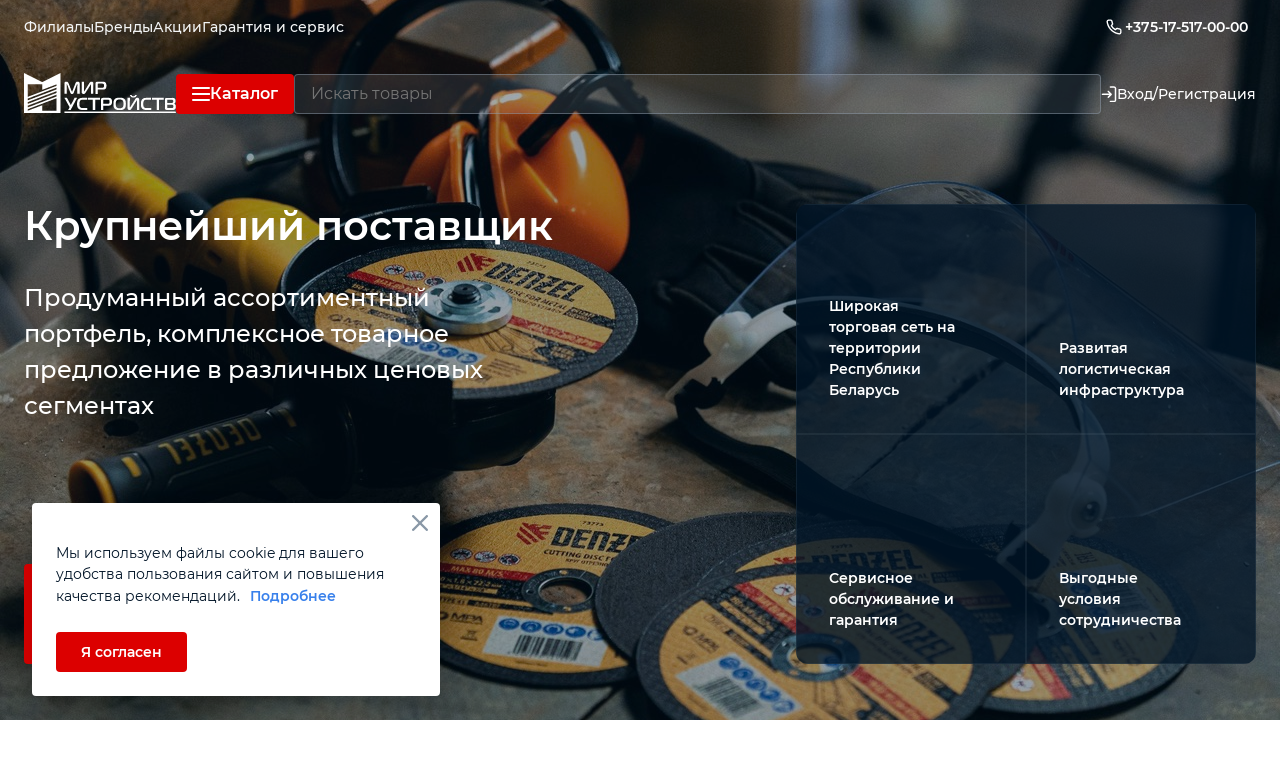

--- FILE ---
content_type: text/css; charset=UTF-8
request_url: https://toolsworld.by/fonts/fonts.css
body_size: 270
content:
@font-face {
  font-family: "Montserrat";
  font-weight: 400;
  font-style: normal;
  font-display: swap;
  src:
    local("Montserrat-Regular"),
    local("Montserrat Regular"),
    url("./Montserrat-Regular.woff2") format("woff2"),
    url("./Montserrat-Regular.woff") format("woff");
}

@font-face {
  font-family: "Montserrat";
  font-weight: 500;
  font-style: normal;
  font-display: swap;
  src:
    local("Montserrat-Medium"),
    local("Montserrat Medium"),
    url("./Montserrat-Medium.woff2") format("woff2"),
    url("./Montserrat-Medium.woff") format("woff");
}

@font-face {
  font-family: "Montserrat";
  font-weight: 600;
  font-style: normal;
  font-display: swap;
  src:
    local("Montserrat-SemiBold"),
    local("Montserrat SemiBold"),
    url("./Montserrat-SemiBold.woff2") format("woff2"),
    url("./Montserrat-SemiBold.woff") format("woff");
}

@font-face {
  font-family: "Montserrat";
  font-weight: 700;
  font-style: normal;
  font-display: swap;
  src:
    local("Montserrat-Bold"),
    local("Montserrat Bold"),
    url("./Montserrat-Bold.woff2") format("woff2"),
    url("./Montserrat-Bold.woff") format("woff");
}

@font-face {
  font-family: "Montserrat";
  font-weight: 900;
  font-style: normal;
  font-display: swap;
  src:
    local("Montserrat-ExtraBold"),
    local("Montserrat ExtraBold"),
    url("./Montserrat-ExtraBold.woff2") format("woff2"),
    url("./Montserrat-ExtraBold.woff") format("woff");
}




@font-face {
  font-family: "JetBrainsMono";
  font-weight: 400;
  font-style: normal;
  font-display: swap;
  src:
    local("JetBrainsMono-Regular"),
    local("JetBrainsMono Regular"),
    url("./JetBrainsMono-Regular.woff2") format("woff2"),
    url("./JetBrainsMono-Regular.woff") format("woff");
}

@font-face {
  font-family: "JetBrainsMono";
  font-weight: 500;
  font-style: normal;
  font-display: swap;
  src:
    local("JetBrainsMono-Medium"),
    local("JetBrainsMono Medium"),
    url("./JetBrainsMono-Medium.woff2") format("woff2"),
    url("./JetBrainsMono-Medium.woff") format("woff");
}

@font-face {
  font-family: "JetBrainsMono";
  font-weight: 600;
  font-style: normal;
  font-display: swap;
  src:
    local("JetBrainsMono-SemiBold"),
    local("JetBrainsMono SemiBold"),
    url("./JetBrainsMono-SemiBold.woff2") format("woff2"),
    url("./JetBrainsMono-SemiBold.woff") format("woff");
}

@font-face {
  font-family: "JetBrainsMono";
  font-weight: 700;
  font-style: normal;
  font-display: swap;
  src:
    local("JetBrainsMono-Bold"),
    local("JetBrainsMono Bold"),
    url("./JetBrainsMono-Bold.woff2") format("woff2"),
    url("./JetBrainsMono-Bold.woff") format("woff");
}

@font-face {
  font-family: "JetBrainsMono";
  font-weight: 900;
  font-style: normal;
  font-display: swap;
  src:
    local("JetBrainsMono-ExtraBold"),
    local("JetBrainsMono ExtraBold"),
    url("./JetBrainsMono-ExtraBold.woff2") format("woff2"),
    url("./JetBrainsMono-ExtraBold.woff") format("woff");
}

--- FILE ---
content_type: text/css; charset=UTF-8
request_url: https://toolsworld.by/_nuxt/css/dd82d5a.css
body_size: 2649
content:
.error-page{display:flex;flex-direction:column;align-items:center;padding:3rem 2rem 12.5rem}.error-page__code{color:#4d5b68;font-weight:900;font-size:100px;line-height:122px}.error-page__name{text-align:center;margin:4rem 0;font-weight:600;font-size:3.5rem;line-height:129%}.error-page__text{text-align:center;font-weight:400;font-size:2rem;line-height:150%}.error-page__text a{color:#3880eb;transition:.2s ease-in-out}.error-page__text-ul,.error-page__text a:hover{text-decoration:underline}.error-page__text-ul{font-weight:400;font-size:2rem;line-height:150%}@media(min-width:1280px){.error-page{padding:7rem 0}.error-page__code{color:#4d5b68;font-weight:900;font-size:200px;line-height:244px}.error-page__name{font-weight:600;font-size:4.5rem;line-height:122%}}.error-page[data-v-00a93837]{display:flex;flex-direction:column;align-items:center;padding:3rem 2rem 12.5rem;&__code{color:$color-11;@include mob-max-err}&__name{margin:4rem 0;@include mob-h1-sb}&__name,&__text{text-align:center}&__text{a{color:$blue;transition:.2s ease-in-out;&:hover{text-decoration:underline}}@include text-big-r}}@media (min-width:$desktop-content){.error-page[data-v-00a93837]{padding:7rem 0;&__code{color:$color-11;@include desc-max-err}&__name{@include desc-h1-sb}}}.nuxt-progress{position:fixed;top:0;left:0;right:0;height:2px;width:0;opacity:1;transition:width .1s,opacity .4s;background-color:#000;z-index:999999}.nuxt-progress.nuxt-progress-notransition{transition:none}.nuxt-progress-failed{background-color:red}html{font-size:8px;color:#001427}body,html{height:100%}*{box-sizing:border-box;font-family:Montserrat,sans-serif}a{color:inherit;text-decoration:inherit}.swiper-pagination-bullet-active{background-color:#001427!important}.link{color:#3880eb;cursor:pointer}.link--sb{font-weight:600;font-size:2rem;line-height:150%}.link:hover{text-decoration:underline}.link--btn{padding:2rem;background-color:#dc0000;color:#fff;border-radius:.5rem;font-weight:600;font-size:2rem;line-height:150%}input:not([type=checkbox]):not([type=radio]),select,textarea{-webkit-appearance:none;-moz-appearance:none;appearance:none}img.isLoading:not(.isLoaded),img[src="/img/dev/808.gif"]:not(.isLoaded),source[srcset="/img/dev/808.gif"]:not(.isLoaded)+img{-o-object-fit:contain!important;object-fit:contain!important;-o-object-position:center;object-position:center;max-width:8rem!important}.lazyLoad.isLoading,.lazyLoad:not(.isLoaded){background-size:contain!important;background-repeat:no-repeat;background-position:50%;display:flex;align-items:center;justify-content:center;width:100%;height:100%}.lazyLoad.isLoading,.lazyLoad.isLoading img,.lazyLoad:not(.isLoaded),.lazyLoad:not(.isLoaded) img{-o-object-fit:contain!important;object-fit:contain!important;-o-object-position:center;object-position:center}.lazyLoad.isLoading img,.lazyLoad:not(.isLoaded) img{max-width:8rem!important}@-webkit-keyframes backToTop{0%{top:-2px}50%{top:2px}to{top:-2px}}@keyframes backToTop{0%{top:-2px}50%{top:2px}to{top:-2px}}.swiper-pagination-bullet:nth-of-type(n){height:.75rem;width:.75rem}.swiper-pagination-bullet-active{background-color:#001427}.vb>.vb-dragger{z-index:5;width:12px;right:0;height:36px}.vb>.vb-dragger>.vb-dragger-styler{-webkit-backface-visibility:hidden;backface-visibility:hidden;transform:rotate3d(0,0,0,0);transition:background-color .1s ease-out,margin .1s ease-out,height .1s ease-out;background-color:#5f7481;margin:5px 5px 5px 0;border-radius:20px;height:calc(100% - 10px);display:block}.vb.vb-visible:after{background-color:rgba(0,0,0,.15);position:absolute;top:4px;right:0;width:7px;height:calc(100% - 8px);content:"";margin-right:5px;border-radius:4px}.vue-tabs ul.nav-tabs>li>a{padding:.5rem 0;border:none!important}.vue-tabs ul.nav-tabs>li>a:hover{border-color:transparent;background:transparent}.vue-tabs .nav-tabs>li.active>a:before{content:"";display:block;height:2px;left:-1px;right:-1px;position:absolute;background:#dc0000;bottom:1px}.vue-tabs .nav-tabs>li.tab:not(.active)>a>span{transition:.2s ease-in-out}.vue-tabs .nav-tabs>li.tab:not(.active):hover>a>span{color:#001427}.vue-tabs .nav>li span.title{color:#8a98a7;font-weight:600;font-size:2rem;line-height:150%}@media screen and (min-width:1280px){.vue-tabs .nav>li span.title{font-weight:600;font-size:2.5rem;line-height:140%}}.vue-tabs .nav>li.active span.title{color:#001427}@media(max-width:1279px){.vue-tabs .nav-tabs>li{white-space:nowrap}}.vue-tabs ul.nav-tabs{overflow-x:scroll;overflow-y:hidden;display:flex;scrollbar-width:none;grid-gap:7rem;gap:7rem}.vue-tabs ul.nav-tabs::-webkit-scrollbar{display:none}.vue-tabs ul.nav-tabs:after,.vue-tabs ul.nav-tabs:before{display:none}.group[data-v-0f8c06cf],.group__input-with-svg[data-v-0f8c06cf]{position:relative}.group__label[data-v-0f8c06cf]{position:absolute;top:1rem;left:2rem;color:rgba(0,20,39,.5);transition:top .2s ease-in-out}.group__label-ul[data-v-0f8c06cf],.group__label[data-v-0f8c06cf]{font-weight:400;font-size:2rem;line-height:150%}.group__label-ul[data-v-0f8c06cf]{text-decoration:underline}.group__label--focused[data-v-0f8c06cf]{color:#3880eb;top:-.75rem;left:1rem;padding:0 .5rem;background:#fff;font-weight:500;font-size:1.25rem;line-height:120%}.group__label--placeholder-only[data-v-0f8c06cf]{display:none}.group__warning[data-v-0f8c06cf]{display:flex;align-items:center;color:#dc0000!important;margin-top:.75rem}.group__warning-ul[data-v-0f8c06cf],.group__warning[data-v-0f8c06cf]{font-weight:500;font-size:1.5rem;line-height:133%}.group__warning-ul[data-v-0f8c06cf]{text-decoration:underline}.group__warning svg[data-v-0f8c06cf]{fill:#dc0000;margin-right:.75rem;width:1.25rem;flex-shrink:0}.group--not-empty .group__label[data-v-0f8c06cf]{color:#001427;top:-.75rem;left:1rem;padding:0 .5rem;background:#fff;font-weight:500;font-size:1.25rem;line-height:120%}.group__input[data-v-0f8c06cf]{outline:.125rem solid transparent;border:.125rem solid #d0d6dc;padding:1rem 4.5rem 1rem 2rem;border-radius:.375rem;width:100%;color:#001427;line-height:100%!important;height:5rem}.group__input-ul[data-v-0f8c06cf],.group__input[data-v-0f8c06cf]{font-weight:400;font-size:2rem;line-height:150%}.group__input-ul[data-v-0f8c06cf]{text-decoration:underline}.group__input[type=number][data-v-0f8c06cf]{-moz-appearance:textfield}.group__input[type=number][data-v-0f8c06cf]::-webkit-inner-spin-button,.group__input[type=number][data-v-0f8c06cf]::-webkit-outer-spin-button{-webkit-appearance:none;margin:0}.group__input[type=password][data-v-0f8c06cf]{font-family:Verdana,Geneva,sans-serif;letter-spacing:.75px}.group__input[data-v-0f8c06cf]:valid{background:#fff}.group__input[data-v-0f8c06cf]:focus{background:#fff;border:.125rem solid #3880eb;outline:.125rem solid #3880eb}.group--not-valid .group__input[data-v-0f8c06cf]{border:.25rem solid #dc0000;outline:none}.group--not-valid .group__label[data-v-0f8c06cf]{color:#dc0000}.group__icon[data-v-0f8c06cf]{position:absolute;top:50%;transform:translateY(-50%);transition:.2s;right:2.25rem;cursor:pointer;z-index:1}.group__help[data-v-0f8c06cf]{display:block;position:relative;margin-top:.75rem;font-weight:500;font-size:1.25rem;line-height:120%}@media screen and (min-width:1280px){.group__help[data-v-0f8c06cf]{margin-top:0;position:absolute;top:calc(100% + .75rem)}}.group__help svg[data-v-0f8c06cf]{width:1rem;height:1rem;margin-right:.75rem}.group__hover-table[data-v-0f8c06cf]{position:absolute;top:auto;right:0;display:flex;flex-direction:column;padding:1.5rem 2rem;background:#fff;filter:drop-shadow(0 5px 16px rgba(181,195,208,.32));z-index:2;min-width:38rem}@media screen and (min-width:1280px){.group__hover-table[data-v-0f8c06cf]{top:1rem;right:1rem;min-width:52rem}}.button[data-v-0aee33f2]{border:1px solid transparent;padding:1.0625rem 3rem;background-color:#dc0000;color:#fff;border-radius:4px;cursor:pointer;font-weight:600;font-size:1.75rem;line-height:157%}.button[data-v-0aee33f2]:not(:disabled):hover{background-color:red}.button--small[data-v-0aee33f2]{padding:.7rem 2rem}.button--big[data-v-0aee33f2]{padding:1.8rem 3rem}.button--disabled[data-v-0aee33f2]{background-color:#d0d6dc;color:#fff;cursor:not-allowed;pointer-events:none}.button--whitespace[data-v-0aee33f2]{border:none;padding:0;line-height:0;border-radius:0}.button--whitespace[data-v-0aee33f2],.button--whitespace[data-v-0aee33f2]:not(:disabled):hover{background-color:transparent}.button--flex[data-v-0aee33f2]{display:flex;align-items:center;justify-content:space-between;grid-gap:12px;gap:12px}.button--transparent-primary[data-v-0aee33f2]{background:transparent;color:#dc0000;border:1px solid #dc0000}.button--transparent-primary[data-v-0aee33f2]:not(:disabled):hover{color:red;border-color:red;background:transparent}.button--transparent-primary.button--disabled[data-v-0aee33f2]{color:#d0d6dc;border-color:#d0d6dc;background-color:transparent}.button--transparent-gray[data-v-0aee33f2]{background:transparent;color:#4d5b68;border:1px solid #4d5b68}.button--transparent-gray[data-v-0aee33f2]:not(:disabled):hover{color:#8a98a7;border-color:#8a98a7;background:transparent}.button--transparent-gray.button--disabled[data-v-0aee33f2]{color:#d0d6dc;border-color:#d0d6dc;background-color:transparent}.authorization[data-v-35a744d8]{padding:6rem 2rem 15.5rem}@media screen and (min-width:1280px){.authorization[data-v-35a744d8]{padding:10rem 0 12.5rem;display:flex;justify-content:center;align-items:center}}.authorization__list[data-v-35a744d8]{display:flex;flex-direction:column;margin-bottom:1rem}.authorization__list>div[data-v-35a744d8]:first-child{margin-bottom:4rem}.authorization__card[data-v-35a744d8]{display:flex;flex-direction:column}@media screen and (min-width:1280px){.authorization__card[data-v-35a744d8]{width:100%;padding:7rem 7.5rem;max-width:87rem;box-shadow:0 5px 16px rgba(181,195,208,.32)}}.authorization__title[data-v-35a744d8]{margin-bottom:4.75rem;font-weight:600;font-size:2.5rem;line-height:140%}@media screen and (min-width:1280px){.authorization__title[data-v-35a744d8]{font-weight:600;font-size:3rem;line-height:133%}}[data-v-35a744d8] .authorization__link{color:#3880eb;font-weight:600;font-size:2rem;line-height:150%}[data-v-35a744d8] .authorization__link:hover{text-decoration:underline}[data-v-35a744d8] .authorization__link--mb32{margin-bottom:4rem}.authorization__btn[data-v-35a744d8]{margin-bottom:3rem}.authorization__row[data-v-35a744d8]{display:flex;justify-content:center;align-items:center;grid-gap:1rem;gap:1rem;color:#8a98a7}.authorization__row-ul[data-v-35a744d8],.authorization__row[data-v-35a744d8]{font-weight:400;font-size:2rem;line-height:150%}.authorization__row-ul[data-v-35a744d8]{text-decoration:underline}.authorization-alert[data-v-35a744d8]{width:100%;padding:2rem;background-color:#f3f5f6;margin-bottom:4rem;border-radius:.5rem}.authorization-alert__header[data-v-35a744d8]{display:flex;align-items:center;margin-bottom:1.2rem}.authorization-alert__icon[data-v-35a744d8]{margin-right:1.2rem}.authorization-alert__title[data-v-35a744d8]{font-weight:600;font-size:2rem;line-height:150%;color:red;margin:0}.authorization-alert__button[data-v-35a744d8]{border:none;background-color:transparent;margin-left:auto;cursor:pointer;transition:opacity .2s ease-in-out}.authorization-alert__button svg[data-v-35a744d8]{fill:#8a98a7}.authorization-alert__button[data-v-35a744d8]:hover{opacity:.66}.authorization-alert__text[data-v-35a744d8]{font-weight:400;font-size:1.75rem;line-height:157%;margin:0;color:#001427}.authorization-alert__text-ul[data-v-35a744d8]{font-weight:400;font-size:1.75rem;line-height:157%;text-decoration:underline}.authorization-alert__text .authorization__link[data-v-35a744d8]{font-weight:600;font-size:1.75rem;line-height:157%}.authorization-alert__text .authorization__link-ul[data-v-35a744d8]{font-weight:600;font-size:1.75rem;line-height:157%;text-decoration:underline}

--- FILE ---
content_type: text/css; charset=UTF-8
request_url: https://toolsworld.by/_nuxt/css/6ce301e.css
body_size: 484
content:
.up-button{position:fixed;bottom:122px;right:25px;z-index:120;display:flex;align-items:center;justify-content:center;width:60px;height:60px;border:1px solid;border-radius:50%;background-color:transparent;color:#8a98a7;cursor:pointer;transition:opacity .3s linear;transition:color .3s linear}.up-button.hidden{pointer-events:none;opacity:0}.up-button:hover{color:red}.default[data-v-0e5158a7]{display:flex;flex-direction:column;min-height:100vh}@media screen and (min-width:1280px){.default__navbar[data-v-0e5158a7]{display:none!important}}.default__loader[data-v-0e5158a7]{z-index:9999}.default__catalog[data-v-0e5158a7]{position:absolute;z-index:99;background:#fff;left:0;right:0;box-shadow:0 14px 25px rgba(181,195,208,.4)}.default__cookie-window[data-v-0e5158a7]{position:fixed;z-index:113;left:2rem;right:2rem;bottom:-100%;-webkit-animation:cookie-window-data-v-0e5158a7 1s ease-in 1s 1 normal forwards running;animation:cookie-window-data-v-0e5158a7 1s ease-in 1s 1 normal forwards running;box-shadow:0 16px 28px rgba(0,0,0,.16)}@media screen and (min-width:1280px){.default__cookie-window[data-v-0e5158a7]{left:4rem;right:unset}}.default__cookie-window .notification~.cookie[data-v-0e5158a7]{margin-top:1rem}@-webkit-keyframes cookie-window-data-v-0e5158a7{0%{bottom:-100%}to{bottom:3rem}}@keyframes cookie-window-data-v-0e5158a7{0%{bottom:-100%}to{bottom:3rem}}

--- FILE ---
content_type: text/css; charset=UTF-8
request_url: https://toolsworld.by/_nuxt/css/481c836.css
body_size: 125
content:
.index-page[data-v-15d23413]{overflow-x:hidden}.index-page .joint-section[data-v-15d23413]{display:flex;flex-direction:column}.index-page .joint-section .index-video[data-v-15d23413]{background:#f3f5f6!important}.index-page .joint-section .index-video[data-v-15d23413] .wrapper__nav-btn{background:#fff!important}.index-page section[data-v-15d23413]:nth-child(2n+3){background:#f3f5f6!important}.index-page section[data-v-15d23413]:nth-child(2n+3) .wrapper__nav-btn{background:#fff}.index-page section[data-v-15d23413]:nth-child(2n){background:#fff!important}.index-page section[data-v-15d23413]:nth-child(2n) .wrapper__nav-btn{background:#f3f5f6!important}.no-auth[data-v-15d23413]{padding-top:7.5rem!important}

--- FILE ---
content_type: text/css; charset=UTF-8
request_url: https://toolsworld.by/_nuxt/css/5c5b98e.css
body_size: 35
content:
@media(max-width:1279px){.index-banner__desktop[data-v-66416216]{display:none!important}}@media screen and (min-width:1280px){.index-banner__mobile[data-v-66416216]{display:none!important}}

--- FILE ---
content_type: text/css; charset=UTF-8
request_url: https://toolsworld.by/_nuxt/css/39812f7.css
body_size: 1396
content:
.partnership-link[data-v-256a16b3]{display:flex;justify-content:space-between;align-items:center;padding:1.5rem 2rem;transition:all .3s ease-in-out;background:linear-gradient(270deg,#dc0000 50%,rgba(0,20,39,.8) 0) 100%;background-size:200%;border-radius:.5rem}@media screen and (min-width:1280px){.partnership-link[data-v-256a16b3]{width:36.25rem;padding:3.25rem 3rem}}.partnership-link__text[data-v-256a16b3]{color:#fff;max-width:5.5rem;font-weight:600;font-size:1.75rem;line-height:157%}.partnership-link__btn[data-v-256a16b3]{transition:all .3s ease-in-out;border:unset;width:6rem;height:6rem;border-radius:100%;display:flex;justify-content:center;align-items:center;background:#001427;position:relative}.partnership-link__btn[data-v-256a16b3]:before{content:"";display:block;height:6rem;width:6rem;max-width:0;max-height:0;position:absolute;border-radius:100%;top:50%;left:50%;transform:translate(-50%,-50%);background:red;transition-property:max-width,max-height;transition-duration:.3s;transition-timing-function:ease-in-out}.partnership-link[data-v-256a16b3]:hover{background-position:0}.partnership-link:hover .partnership-link__btn[data-v-256a16b3]:before{max-width:100%;max-height:100%}.partnership-link__arrow[data-v-256a16b3]{stroke:#fff;transition:.2s ease-in-out;transform:rotate(-45deg)}.partnership-link:hover .partnership-link__arrow[data-v-256a16b3]{transform:rotate(0deg)}.item[data-v-1acacbfa]{display:block;border:none;text-align:left}@media screen and (min-width:1280px){.item[data-v-1acacbfa]{padding:4rem;border:1px solid rgba(138,152,167,.1);display:flex;flex-direction:column;justify-content:flex-end;position:relative}.item[data-v-1acacbfa],.item[data-v-1acacbfa]:before{transition:all .3s ease-in-out;z-index:1}.item[data-v-1acacbfa]:before{content:"";display:block;position:absolute;top:100%;bottom:0;left:0;right:0;background:#dc0000}.item.active[data-v-1acacbfa]:before{top:0}.item[data-v-1acacbfa]:hover{cursor:pointer;border-color:#dc0000}}.item__title[data-v-1acacbfa]{display:none;position:relative;z-index:3}@media screen and (min-width:1280px){.item__title[data-v-1acacbfa]{display:block;color:#fff;max-width:16.5rem;font-weight:600;font-size:1.75rem;line-height:157%}}.item__svg[data-v-1acacbfa]{position:relative;z-index:3;margin-bottom:3rem;stroke:#8a98a7;fill:#8a98a7;height:11rem;min-width:6.5rem;display:flex;align-items:flex-end}.item.active .item__svg[data-v-1acacbfa]{fill:#fff;stroke:#fff}.panel[data-v-38f6b889]{position:relative}.panel--mobile[data-v-38f6b889]{margin-bottom:4rem}@media screen and (min-width:1280px){.panel--mobile[data-v-38f6b889]{display:none!important}}.panel--desktop[data-v-38f6b889]{grid-gap:0;gap:0;display:grid;grid-template-columns:28.75rem 28.75rem;grid-template-rows:28.75rem 28.75rem;height:100%}@media(max-width:1279px){.panel--desktop[data-v-38f6b889]{display:none!important}}@media screen and (min-width:1640px){.panel--desktop[data-v-38f6b889]{grid-template-columns:36rem 36rem;grid-template-rows:36rem 36rem}}.instrument-container[data-v-1ef5f23f]{width:100%;max-width:192rem;margin:0 auto;position:relative;padding:0 3rem}@media screen and (min-width:1430px){.instrument-container[data-v-1ef5f23f]{padding:0 7.5rem}}@media screen and (max-width:415px){.instrument-container[data-v-1ef5f23f]{padding:0}}.instrument-container[data-v-1ef5f23f] .instrument-container{padding:0}.banner[data-v-60105852]{padding:15.5rem 2rem 3rem;min-height:100vh;background-position:50%;background-repeat:no-repeat;background-size:cover;background-color:rgba(0,20,39,.4);display:flex;flex-direction:column;position:relative}@media screen and (min-width:1280px){.banner[data-v-60105852]{padding:25.5rem 0 14rem;flex-direction:row;justify-content:space-between}}.banner__shadow[data-v-60105852]{background-image:linear-gradient(180deg,#001427,rgba(0,20,39,0) 81.18%)}.banner__img[data-v-60105852],.banner__shadow[data-v-60105852]{position:absolute;top:0;left:0;right:0;z-index:-1;bottom:0}.banner__img[data-v-60105852]{opacity:0;background-repeat:no-repeat;background-size:cover;transition:opacity .6s cubic-bezier(.55,0,.1,1)}.banner__img--selected[data-v-60105852]{opacity:1}.banner__img img[data-v-60105852]{width:100%;height:100%;-o-object-fit:cover;object-fit:cover}.banner__inner[data-v-60105852]{display:flex;justify-content:space-between}.banner__text[data-v-60105852]{display:flex;flex-direction:column}.banner__title[data-v-60105852]{color:#fff;margin-bottom:2rem;margin-top:0;font-weight:600;font-size:3.5rem;line-height:110%}@media screen and (min-width:1280px){.banner__title[data-v-60105852]{margin-bottom:4rem;max-width:79rem;font-weight:600;font-size:5rem;line-height:110%}}@media screen and (min-width:1640px){.banner__title[data-v-60105852]{font-weight:600;font-size:7.5rem;line-height:110%}}.banner__desc[data-v-60105852]{color:#fff;max-width:62.5rem;margin-top:0;font-weight:600;font-size:1.75rem;line-height:157%}@media screen and (min-width:1280px){.banner__desc[data-v-60105852]{font-size:3rem;padding-right:2rem;font-weight:500;line-height:150%}}.banner__bp-link[data-v-60105852]{margin-top:auto}.banner__panel[data-v-60105852]{order:-1}@media screen and (min-width:1280px){.banner__panel[data-v-60105852]{background:rgba(0,20,39,.76);border-radius:1.5rem;overflow:hidden;order:1}}.banner__arrows[data-v-60105852]{-webkit-animation-name:backToTop1-data-v-60105852;animation-name:backToTop1-data-v-60105852;-webkit-animation-duration:1s;animation-duration:1s;-webkit-animation-iteration-count:infinite;animation-iteration-count:infinite}@-webkit-keyframes backToTop1-data-v-60105852{0%{top:-2px}to{top:2px}}@keyframes backToTop1-data-v-60105852{0%{top:-2px}to{top:2px}}

--- FILE ---
content_type: text/css; charset=UTF-8
request_url: https://toolsworld.by/_nuxt/css/b72c490.css
body_size: 517
content:
.instrument-container[data-v-1ef5f23f]{width:100%;max-width:192rem;margin:0 auto;position:relative;padding:0 3rem}@media screen and (min-width:1430px){.instrument-container[data-v-1ef5f23f]{padding:0 7.5rem}}@media screen and (max-width:415px){.instrument-container[data-v-1ef5f23f]{padding:0}}.instrument-container[data-v-1ef5f23f] .instrument-container{padding:0}.about[data-v-fd8cc37c]{padding:7.5rem 2rem}@media screen and (min-width:1280px){.about[data-v-fd8cc37c]{padding:8rem 0}}.about__inner[data-v-fd8cc37c]{display:flex;flex-direction:column}@media screen and (min-width:1280px){.about__inner[data-v-fd8cc37c]{flex-direction:row;justify-content:space-between;grid-gap:6rem;gap:6rem}}.about__title[data-v-fd8cc37c]{margin-top:0;color:#001427;white-space:nowrap;font-weight:600;font-size:2.5rem;line-height:140%}@media screen and (min-width:1280px){.about__title[data-v-fd8cc37c]{font-weight:600;font-size:27px;line-height:29px}}.about__par[data-v-fd8cc37c]{color:#4d5b68;max-width:117.25rem;margin-top:0;margin-bottom:0;transition:all .3s ease-in-out}.about__par-ul[data-v-fd8cc37c],.about__par[data-v-fd8cc37c]{font-weight:600;font-size:1.75rem;line-height:157%}.about__par-ul[data-v-fd8cc37c]{text-decoration:underline}@media screen and (min-width:1280px){.about__par[data-v-fd8cc37c]{font-weight:600;font-size:2rem;line-height:150%}.about__par[data-v-fd8cc37c]:not(:last-child){margin-bottom:7rem}}@media(max-width:1279px){.about__par--short[data-v-fd8cc37c]{max-height:11rem;display:-webkit-box;-webkit-line-clamp:4;-webkit-box-orient:vertical;overflow:hidden}}@media(max-width:1279px){.about__par--closed[data-v-fd8cc37c]{height:0;opacity:0}}.about__show-btn[data-v-fd8cc37c]{border:none;padding:0;background:transparent;color:#3880eb;margin-top:1rem;font-weight:600;font-size:1.75rem;line-height:157%}@media screen and (min-width:1280px){.about__show-btn[data-v-fd8cc37c]{display:none}}

--- FILE ---
content_type: text/css; charset=UTF-8
request_url: https://toolsworld.by/_nuxt/css/8f02f71.css
body_size: 1088
content:
@media screen and (min-width:1280px){.swiper[data-v-1e79b06e]{display:none!important}}.swiper__wrapper[data-v-1e79b06e]{transition:all 1s ease-in-out}.swiper__slide[data-v-1e79b06e]{height:158px;width:45%;padding:16px;opacity:.7}.swiper__slide.active[data-v-1e79b06e]{opacity:1}.swiper__title[data-v-1e79b06e]{margin:0 0 8px;font-weight:600;font-size:3.5rem;line-height:110%}.swiper__subtitle-ul[data-v-1e79b06e],.swiper__subtitle[data-v-1e79b06e]{font-weight:500;font-size:1.5rem;line-height:133%}.swiper__subtitle-ul[data-v-1e79b06e]{text-decoration:underline}@media screen and (min-width:1280px){.swiper[data-v-17594171]{display:none!important}}.swiper__slide[data-v-17594171]{height:2rem;width:45%;padding:2rem;opacity:.9}.swiper__slide.active[data-v-17594171]{opacity:1}.swiper__title[data-v-17594171]{margin:0 0 1rem;font-weight:600;font-size:3.5rem;line-height:110%}.swiper__subtitle-ul[data-v-17594171],.swiper__subtitle[data-v-17594171]{font-weight:500;font-size:1.5rem;line-height:133%}.swiper__subtitle-ul[data-v-17594171]{text-decoration:underline}.square[data-v-17594171]{padding:4rem 4rem 16rem;width:36rem;position:relative}.square[data-v-17594171]:before{content:"";display:block;position:absolute;top:100%;bottom:0;left:0;right:0;z-index:1;transition:all .3s ease-in-out}.square[data-v-17594171]:first-child{background:hsla(0,0%,100%,.8);color:#dc0000;border-radius:1.5rem 0 0 0}.square:first-child span[data-v-17594171]{color:#001427}.square[data-v-17594171]:first-child:before{background:#fff;border-radius:1.5rem 0 0 0}.square[data-v-17594171]:nth-child(2){border-radius:0 1.5rem 0 0;background-color:rgba(0,20,39,.8);color:#dc0000}.square:nth-child(2) span[data-v-17594171]{color:#fff}.square[data-v-17594171]:nth-child(2):before{background:#001427;border-radius:0 1.5rem 0 0}.square[data-v-17594171]:nth-child(3){background-color:rgba(220,0,0,.8);color:#fff;border-radius:0 0 0 1.5rem}.square[data-v-17594171]:nth-child(3):before{background:#dc0000;border-radius:0 0 0 1.5rem}.square[data-v-17594171]:nth-child(4){background-color:rgba(77,91,104,.8);color:#fff;border-radius:0 0 .5rem 0}.square[data-v-17594171]:nth-child(4):before{background:#4d5b68;border-radius:0 0 1.5rem 0}.square[data-v-17594171]:hover{cursor:pointer}.square__title[data-v-17594171]{margin:0 0 1rem;font-size:7.5rem;line-height:110%}.square__subtitle[data-v-17594171],.square__title[data-v-17594171]{position:relative;z-index:2;font-weight:600}.square__subtitle[data-v-17594171]{font-size:2rem;line-height:150%}.square.active[data-v-17594171]:before{top:0!important}@media screen and (min-width:1280px){.panel[data-v-17594171]{display:flex;justify-content:space-between;flex-direction:row-reverse;grid-gap:4rem;gap:4rem}}.panel__desc[data-v-17594171]{padding:8rem 2rem 2rem;min-height:39rem;color:#fff;margin:0;font-weight:600;font-size:2rem;line-height:150%}@media screen and (min-width:1280px){.panel__desc[data-v-17594171]{padding:8rem 0;color:#f9fafb;max-width:100rem;font-size:3rem;min-height:unset}}.panel__desc p[data-v-17594171]{margin:0}.panel__square[data-v-17594171]{z-index:2;display:grid;grid-template-columns:1fr 1fr;margin:-6rem 0;border-radius:2rem;background:linear-gradient(0deg,rgba(16,24,49,.55),rgba(16,24,49,.55)),url(/img/dev/index_sec-2.jpg) 50% no-repeat}@media(max-width:1279px){.panel__square[data-v-17594171]{display:none!important}}.instrument-container[data-v-1ef5f23f]{width:100%;max-width:192rem;margin:0 auto;position:relative;padding:0 3rem}@media screen and (min-width:1430px){.instrument-container[data-v-1ef5f23f]{padding:0 7.5rem}}@media screen and (max-width:415px){.instrument-container[data-v-1ef5f23f]{padding:0}}.instrument-container[data-v-1ef5f23f] .instrument-container{padding:0}.numbers[data-v-fd527df0]{margin-bottom:9.5rem}.numbers__header[data-v-fd527df0]{padding:7.5rem 2rem 3.75rem;background-color:#f3f5f6}@media screen and (min-width:1280px){.numbers__header[data-v-fd527df0]{padding:8rem 0 6rem}}.numbers__title[data-v-fd527df0]{margin:0;color:#001427;font-weight:600;font-size:2.5rem;line-height:140%}@media screen and (min-width:1280px){.numbers__title[data-v-fd527df0]{max-width:55%;font-weight:600;font-size:27px;line-height:29px}}.numbers__title--auth[data-v-fd527df0]{max-width:44rem;font-weight:600;font-size:2.5rem;line-height:140%}@media screen and (min-width:1280px){.numbers__title--auth[data-v-fd527df0]{font-weight:600;font-size:3rem;line-height:133%}}.numbers__body[data-v-fd527df0]{background-size:cover;background-repeat:no-repeat;background-position:20%;background-image:url(/img/dev/img-adv1.jpg)}@media screen and (min-width:1280px){.numbers__body[data-v-fd527df0]{background-position:unset;background-image:url(/img/dev/img-adv1.jpg)}}

--- FILE ---
content_type: text/css; charset=UTF-8
request_url: https://toolsworld.by/_nuxt/css/dfa4347.css
body_size: 1385
content:
.instrument-container[data-v-1ef5f23f]{width:100%;max-width:192rem;margin:0 auto;position:relative;padding:0 3rem}@media screen and (min-width:1430px){.instrument-container[data-v-1ef5f23f]{padding:0 7.5rem}}@media screen and (max-width:415px){.instrument-container[data-v-1ef5f23f]{padding:0}}.instrument-container[data-v-1ef5f23f] .instrument-container{padding:0}.wrapper[data-v-cc3bfcb2]{padding:4rem 0;background-color:#f3f5f6;position:relative}@media screen and (min-width:1280px){.wrapper[data-v-cc3bfcb2]{padding:4rem 0 0}}@media screen and (min-width:1280px){.wrapper--no-padding[data-v-cc3bfcb2]{padding:5rem 0 7rem!important}}.wrapper--print-padding[data-v-cc3bfcb2]{padding:3rem 0 0!important}@media screen and (min-width:1280px){.wrapper--print-padding[data-v-cc3bfcb2]{padding:4rem 0 0!important}}.wrapper--white[data-v-cc3bfcb2]{background-color:#fff}.wrapper__header[data-v-cc3bfcb2]{display:flex;justify-content:space-between;align-items:center;margin-bottom:4rem;padding:0 2rem}@media screen and (min-width:1280px){.wrapper__header[data-v-cc3bfcb2]{padding:0}}.wrapper__header[data-v-cc3bfcb2]:empty{margin:0}.wrapper__footer[data-v-cc3bfcb2]{display:none;transition:color .2s ease-in-out}.wrapper__footer[data-v-cc3bfcb2]:hover{color:#dc0000}@media screen and (min-width:1280px){.wrapper__footer[data-v-cc3bfcb2]{display:flex;flex-direction:column;grid-gap:2rem;gap:2rem;font-weight:600;font-size:1.75rem;line-height:157%}}.wrapper__body[data-v-cc3bfcb2]{position:relative;width:100%}.wrapper__title[data-v-cc3bfcb2]{margin:0;color:#001427;font-weight:600;font-size:2.5rem;line-height:140%}@media screen and (min-width:1280px){.wrapper__title[data-v-cc3bfcb2]{font-weight:600;font-size:27px;line-height:29px}}.wrapper__link[data-v-cc3bfcb2]{display:flex;align-items:center;grid-gap:16px;gap:16px;color:#3880eb;fill:#3880eb;font-weight:600;font-size:1.75rem;line-height:157%}@media screen and (min-width:1280px){.wrapper__link-mobile[data-v-cc3bfcb2]{display:none!important}}@media(max-width:1279px){.wrapper__link-desktop[data-v-cc3bfcb2]{display:none!important}}.wrapper__link-desktop[data-v-cc3bfcb2]:hover{text-decoration:underline}@media(max-width:1279px){.wrapper__navigation[data-v-cc3bfcb2]{display:none!important}}.wrapper__nav-btn[data-v-cc3bfcb2]{width:6rem;height:6rem;border-radius:50%;display:flex;justify-content:center;align-items:center;position:absolute;z-index:2;background-color:#fff;stroke:#001427;border:none}.wrapper--white .wrapper__nav-btn[data-v-cc3bfcb2]{background-color:#f3f5f6}.wrapper__nav-btn--popular-categories[data-v-cc3bfcb2]:hover:not(.disabled){background:#fff!important}.wrapper__nav-btn[data-v-cc3bfcb2]:hover:not(.disabled){width:6.5rem;height:6.5rem;cursor:pointer}.wrapper__nav-btn--prev[data-v-cc3bfcb2]{top:50%;left:0;transform:translate(-50%,-50%) rotate(180deg)}.wrapper__nav-btn--prev.disabled[data-v-cc3bfcb2]{display:none}.wrapper__nav-btn--next[data-v-cc3bfcb2]{top:50%;left:100%;transform:translate(-50%,-50%)}.wrapper__nav-btn--next.disabled[data-v-cc3bfcb2]{display:none}.wrapper__btn[data-v-cc3bfcb2]{transition:all .2s ease-in-out;border:unset;width:48px;height:48px;border-radius:50%;background-color:#dc0000;display:flex;justify-content:center;align-items:center;cursor:pointer}.wrapper__btn[data-v-cc3bfcb2]:hover{background-color:#001427}.wrapper__arrow[data-v-cc3bfcb2]{stroke:#fff;transform:rotate(-45deg)}.common-swiper[data-v-0b5e921d]{padding:0 2rem 3.5rem}@media screen and (min-width:1280px){.common-swiper[data-v-0b5e921d]{display:flex;flex-direction:column-reverse}}.common-swiper__pagination[data-v-0b5e921d]{bottom:0}.common-swiper__navigation[data-v-0b5e921d]{display:flex;justify-content:flex-end;grid-gap:2.5rem;gap:2.5rem;margin-bottom:7.25rem}.common-swiper__nav-btn[data-v-0b5e921d]{width:6rem;height:6rem;background-color:#001427;border-radius:50%;display:flex;justify-content:center;align-items:center;stroke:#fff}.common-swiper__nav-btn.disabled[data-v-0b5e921d]{stroke:#8a98a7}.common-swiper__nav-btn--prev[data-v-0b5e921d]{transform:rotate(180deg)}.common-swiper__wrapper[data-v-0b5e921d]{transition:all 1s ease-in-out;display:flex}@media screen and (min-width:1280px){.common-swiper__wrapper[data-v-0b5e921d]{margin:0!important;transition:all 1s ease-in-out}}.common-swiper__wrapper--social[data-v-0b5e921d]{height:auto!important}.common-swiper__wrapper--reverse[data-v-0b5e921d]{flex-direction:row-reverse;justify-content:flex-end}.element[data-v-58b32c29]{display:flex;flex-direction:column;width:100%;height:58.875rem;margin:0 0 4rem;border:1px solid #d0d6dc;border-radius:8px}.element[data-v-58b32c29]:hover{border:1px solid #f3f5f6}.element.active[data-v-58b32c29],.element[data-v-58b32c29]:hover{box-shadow:0 5px 16px rgba(181,195,208,.32)}.element__img[data-v-58b32c29]{height:47.5rem}.element__img img[data-v-58b32c29]{width:100%;height:100%}.element__img[data-v-58b32c29] .swiper-lazy-preloader{width:100%;height:100%;-webkit-animation:unset;animation:unset;border:none;border-radius:unset;background:url(/img/dev/808.gif),#fff;background-position:50% 50%;background-repeat:no-repeat;background-size:12rem 2rem;margin-left:0;margin-top:0;top:0;left:0}@media screen and (min-width:1280px){.element__img[data-v-58b32c29] .swiper-lazy-preloader{margin-left:-5rem;margin-top:-5rem;width:10rem;height:10rem;background-size:contain;top:50%;left:50%}}.element__inf[data-v-58b32c29]{padding:1rem 2rem 2rem;height:100%}.element__inf_date[data-v-58b32c29]{font-weight:500;font-size:12px;line-height:16px;color:#5f7481;margin-bottom:1rem}.element__inf_name[data-v-58b32c29]{height:42px;font-weight:600;font-size:16px;line-height:21px;color:#001427;overflow:hidden;text-overflow:ellipsis;display:-webkit-box;-webkit-line-clamp:2;-webkit-box-orient:vertical}.swiper-slide img[data-v-108e00dc]{width:100%;height:100%;border-radius:1rem 1rem 0 0;border-bottom:1px solid #d0d6dc}

--- FILE ---
content_type: text/css; charset=UTF-8
request_url: https://toolsworld.by/_nuxt/css/a53bf8c.css
body_size: 1655
content:
.instrument-container[data-v-1ef5f23f]{width:100%;max-width:192rem;margin:0 auto;position:relative;padding:0 3rem}@media screen and (min-width:1430px){.instrument-container[data-v-1ef5f23f]{padding:0 7.5rem}}@media screen and (max-width:415px){.instrument-container[data-v-1ef5f23f]{padding:0}}.instrument-container[data-v-1ef5f23f] .instrument-container{padding:0}.corner-center-button[data-v-275b273f]{transition:all .3s ease-in-out;border:unset;width:6rem;height:6rem;border-radius:100%;display:flex;justify-content:center;align-items:center;background:#001427;fill:#fff;position:relative}.corner-center-button[data-v-275b273f]:before{content:"";display:block;height:6rem;width:6rem;max-width:0;max-height:0;position:absolute;border-radius:100%;top:50%;left:50%;transform:translate(-50%,-50%);background:red;transition-property:max-width,max-height;transition-duration:.3s;transition-timing-function:ease-in-out}.corner-center-button--reverse[data-v-275b273f]{background:red}.corner-center-button--reverse[data-v-275b273f]:before{background:#001427}.corner-center-button svg[data-v-275b273f]{z-index:2}.corner-center-button[data-v-275b273f]:hover:not(.disabled){cursor:pointer;transform:scale(1.085)}.corner-center-button[data-v-275b273f]:hover:not(.disabled):before{max-height:100%;max-width:100%}.corner-center-button.disabled[data-v-275b273f]{pointer-events:none;fill:#8a98a7}.wrapper[data-v-275b273f]{padding:4rem 0;background-color:#f3f5f6;position:relative}@media screen and (min-width:1280px){.wrapper[data-v-275b273f]{padding:4rem 0 0}}@media screen and (min-width:1280px){.wrapper--no-padding[data-v-275b273f]{padding:5rem 0 7rem!important}}.wrapper--white[data-v-275b273f]{background-color:#fff}.wrapper__header[data-v-275b273f]{display:flex;justify-content:space-between;align-items:center;margin-bottom:3rem;padding:0 2rem}@media screen and (min-width:1280px){.wrapper__header[data-v-275b273f]{padding:0}}.wrapper__header[data-v-275b273f]:empty{margin:0}.wrapper__footer[data-v-275b273f]{display:none;transition:color .2s ease-in-out}.wrapper__footer[data-v-275b273f]:hover{color:#dc0000}@media screen and (min-width:1280px){.wrapper__footer[data-v-275b273f]{display:flex;flex-direction:column;grid-gap:2rem;gap:2rem;font-weight:600;font-size:1.75rem;line-height:157%}}.wrapper__body[data-v-275b273f]{position:relative;width:100%}.wrapper__title[data-v-275b273f]{margin:0;color:#001427;font-weight:600;font-size:2.5rem;line-height:140%}@media screen and (min-width:1280px){.wrapper__title[data-v-275b273f]{font-weight:600;font-size:27px;line-height:29px}}.wrapper__link[data-v-275b273f]{display:flex;align-items:center;grid-gap:16px;gap:16px;color:#3880eb;fill:#3880eb;font-weight:600;font-size:1.75rem;line-height:157%}@media screen and (min-width:1280px){.wrapper__link-mobile[data-v-275b273f]{display:none!important}}@media(max-width:1279px){.wrapper__link-desktop[data-v-275b273f]{display:none!important}}.wrapper__link-desktop[data-v-275b273f]:hover{text-decoration:underline}@media(max-width:1279px){.wrapper__navigation[data-v-275b273f]{display:none!important}}.wrapper__nav-btn[data-v-275b273f]{width:6rem;height:6rem;border-radius:50%;display:flex;justify-content:center;align-items:center;position:absolute;z-index:2;background-color:#fff;stroke:#001427;border:none}.wrapper--white .wrapper__nav-btn[data-v-275b273f]{background-color:#f3f5f6}.wrapper--gray .wrapper__nav-btn[data-v-275b273f]{background-color:#fff!important}.wrapper__nav-btn--popular-categories[data-v-275b273f]:hover:not(.disabled){background:#fff!important}.wrapper__nav-btn[data-v-275b273f]:hover:not(.disabled){width:6.5rem;height:6.5rem;cursor:pointer}.wrapper__nav-btn--prev[data-v-275b273f]{top:calc(50% - 1.5rem);left:0;transform:translate(-50%,-50%) rotate(180deg)}.wrapper__nav-btn--prev.disabled[data-v-275b273f]{display:none}.wrapper__nav-btn--next[data-v-275b273f]{top:calc(50% - 1.5rem);left:100%;transform:translate(-50%,-50%)}.wrapper__nav-btn--next.disabled[data-v-275b273f]{display:none}.wrapper__btn[data-v-275b273f]{transition:all .2s ease-in-out;border:unset;width:48px;height:48px;border-radius:50%;background-color:#dc0000;display:flex;justify-content:center;align-items:center;cursor:pointer}.wrapper__btn[data-v-275b273f]:hover{background-color:#001427}.wrapper__arrow[data-v-275b273f]{stroke:#fff;transform:rotate(-45deg)}.element[data-v-58ba2360]{padding:4rem;background-color:#fff;border-radius:1rem;min-height:35rem;display:flex;flex-direction:column;justify-content:center;align-items:center;cursor:pointer;position:relative;transition:box-shadow .2s ease-in-out}@media(min-width:1280px){.element[data-v-58ba2360]{padding:0;min-height:40rem}.element[data-v-58ba2360]:hover{box-shadow:0 14px 25px rgba(181,195,208,.4)}}.element__text[data-v-58ba2360]{color:#4d5b68;transform:translateY(100%);transition:.325s linear;margin:0;max-height:0;opacity:0;display:-webkit-box;-webkit-line-clamp:4;-webkit-box-orient:vertical;overflow:hidden;font-weight:600;font-size:1.75rem;line-height:157%}@media screen and (min-width:1280px){.element__text[data-v-58ba2360]{-webkit-line-clamp:5;min-height:unset;padding:2rem 4rem;color:#8a98a7}}.element__text[data-v-58ba2360] *{padding:0;margin:0;list-style:none}.element__img[data-v-58ba2360]{position:relative;margin-bottom:2rem;min-height:9.375rem;display:flex;justify-content:center;align-items:center;transition:.25s ease-in-out}@media screen and (min-width:1280px){.element__img[data-v-58ba2360]{margin-bottom:0}}.element__img[data-v-58ba2360] .swiper-lazy-preloader{width:10rem;height:10rem;-webkit-animation:unset;animation:unset;border:none;border-radius:unset;background-image:url(/img/dev/808.gif);background-position:50% 50%;background-repeat:no-repeat;background-size:contain;margin-left:-5rem;margin-top:-5rem}.element.active[data-v-58ba2360]{transition:.2s ease-in-out;box-shadow:0 14px 25px rgba(181,195,208,.4)}.active .element__text[data-v-58ba2360],.element:hover .element__text[data-v-58ba2360]{transform:translateY(0);opacity:1;max-height:15.5rem}.common-swiper[data-v-0b5e921d]{padding:0 2rem 3.5rem}@media screen and (min-width:1280px){.common-swiper[data-v-0b5e921d]{display:flex;flex-direction:column-reverse}}.common-swiper__pagination[data-v-0b5e921d]{bottom:0}.common-swiper__navigation[data-v-0b5e921d]{display:flex;justify-content:flex-end;grid-gap:2.5rem;gap:2.5rem;margin-bottom:7.25rem}.common-swiper__nav-btn[data-v-0b5e921d]{width:6rem;height:6rem;background-color:#001427;border-radius:50%;display:flex;justify-content:center;align-items:center;stroke:#fff}.common-swiper__nav-btn.disabled[data-v-0b5e921d]{stroke:#8a98a7}.common-swiper__nav-btn--prev[data-v-0b5e921d]{transform:rotate(180deg)}.common-swiper__wrapper[data-v-0b5e921d]{transition:all 1s ease-in-out;display:flex}@media screen and (min-width:1280px){.common-swiper__wrapper[data-v-0b5e921d]{margin:0!important;transition:all 1s ease-in-out}}.common-swiper__wrapper--social[data-v-0b5e921d]{height:auto!important}.common-swiper__wrapper--reverse[data-v-0b5e921d]{flex-direction:row-reverse;justify-content:flex-end}@media screen and (min-width:1280px){.brands-section[data-v-23158c36]{padding:4rem 0}}@media(min-width:1280px){.brands-section[data-v-23158c36] .instrument-container{padding:0 7.5rem}.brands-section[data-v-23158c36] .wrapper__header{padding:0 2rem}.brands-section[data-v-23158c36] .common-swiper{padding:0 2rem 4rem}.brands-section[data-v-23158c36] .wrapper__footer{padding:0 2rem}}

--- FILE ---
content_type: text/css; charset=UTF-8
request_url: https://toolsworld.by/_nuxt/css/c66e503.css
body_size: 1575
content:
.element[data-v-e9caa6f2]{width:42rem;border-radius:4px;position:relative;aspect-ratio:1/1}@media(min-width:1280px){.element[data-v-e9caa6f2]{width:calc(25% - 2.25rem);overflow:hidden}}.element__social[data-v-e9caa6f2]{grid-area:social;justify-content:center;align-items:center;background-color:#dc0000;fill:#fff;position:absolute;top:2rem;left:2rem;display:flex;transition:.3s ease-in-out;width:5rem;height:5rem;border-radius:50%;padding:1rem;opacity:.9}@media(min-width:1280px){.element__social[data-v-e9caa6f2]{border-radius:0;opacity:1;width:unset;height:unset;padding:0}}.element__social[data-v-e9caa6f2] svg{max-height:2.25rem;max-width:2.25rem}@media(min-width:1280px){.element__social[data-v-e9caa6f2] svg{min-height:4.5rem;min-width:4.5rem;max-width:unset;max-height:unset}}@media(min-width:1280px){.element__social[data-v-e9caa6f2]{position:absolute;top:100%;left:50%;right:0;bottom:0;overflow:hidden}}.element__img[data-v-e9caa6f2]{position:relative;grid-area:img;overflow:hidden;border-radius:4px;transition:.3s ease-in-out;min-height:42rem}@media(min-width:1280px){.element__img[data-v-e9caa6f2]{position:absolute;top:0;left:0;right:0;bottom:0;min-height:unset}}.element__img img[data-v-e9caa6f2]{width:100%;height:100%}@media screen and (min-width:1280px){.element__img img[data-v-e9caa6f2]{max-height:unset}}.element__img[data-v-e9caa6f2] .swiper-lazy-preloader{width:100%;height:100%;-webkit-animation:unset;animation:unset;border:none;border-radius:unset;background:url(/img/dev/808.gif),#fff;background-position:50% 50%;background-repeat:no-repeat;background-size:12rem 2rem;margin-left:0;margin-top:0;top:0;left:0}@media screen and (min-width:1280px){.element__img[data-v-e9caa6f2] .swiper-lazy-preloader{margin-left:-5rem;margin-top:-5rem;width:10rem;height:10rem;background-size:contain;top:50%;left:50%}}.element__inner-text[data-v-e9caa6f2]{padding:3rem;background-color:#001427;color:#d0d6dc}.element__inner-text-ul[data-v-e9caa6f2],.element__inner-text[data-v-e9caa6f2]{font-weight:600;font-size:1.75rem;line-height:157%}.element__inner-text-ul[data-v-e9caa6f2]{text-decoration:underline}@media(max-width:1279px){.element__inner-text[data-v-e9caa6f2]{display:none!important}}@media(min-width:1280px){.element__inner-text[data-v-e9caa6f2]{position:absolute;top:100%;left:0;right:0;bottom:0;overflow:hidden;transition:.3s ease-in-out}}@media(min-width:1280px){.element:hover .element__img[data-v-e9caa6f2]{right:50%;bottom:50%;border-radius:0}.element:hover .element__img img[data-v-e9caa6f2]{max-width:100%;height:100%}}@media(min-width:1280px){.element:hover .element__social[data-v-e9caa6f2]{top:0;bottom:50%}}@media(min-width:1280px){.element:hover .element__inner-text[data-v-e9caa6f2]{top:50%;display:flex;align-items:flex-end}.element:hover .element__inner-text span[data-v-e9caa6f2]{display:-webkit-box;-webkit-line-clamp:3;-webkit-box-orient:vertical;overflow:hidden}}.element__text[data-v-e9caa6f2]{color:#4d5b68;font-weight:600;font-size:1.75rem;line-height:157%}@media screen and (min-width:1280px){.element__text[data-v-e9caa6f2]{display:none!important}}.common-swiper[data-v-0b5e921d]{padding:0 2rem 3.5rem}@media screen and (min-width:1280px){.common-swiper[data-v-0b5e921d]{display:flex;flex-direction:column-reverse}}.common-swiper__pagination[data-v-0b5e921d]{bottom:0}.common-swiper__navigation[data-v-0b5e921d]{display:flex;justify-content:flex-end;grid-gap:2.5rem;gap:2.5rem;margin-bottom:7.25rem}.common-swiper__nav-btn[data-v-0b5e921d]{width:6rem;height:6rem;background-color:#001427;border-radius:50%;display:flex;justify-content:center;align-items:center;stroke:#fff}.common-swiper__nav-btn.disabled[data-v-0b5e921d]{stroke:#8a98a7}.common-swiper__nav-btn--prev[data-v-0b5e921d]{transform:rotate(180deg)}.common-swiper__wrapper[data-v-0b5e921d]{transition:all 1s ease-in-out;display:flex}@media screen and (min-width:1280px){.common-swiper__wrapper[data-v-0b5e921d]{margin:0!important;transition:all 1s ease-in-out}}.common-swiper__wrapper--social[data-v-0b5e921d]{height:auto!important}.common-swiper__wrapper--reverse[data-v-0b5e921d]{flex-direction:row-reverse;justify-content:flex-end}.instrument-container[data-v-1ef5f23f]{width:100%;max-width:192rem;margin:0 auto;position:relative;padding:0 3rem}@media screen and (min-width:1430px){.instrument-container[data-v-1ef5f23f]{padding:0 7.5rem}}@media screen and (max-width:415px){.instrument-container[data-v-1ef5f23f]{padding:0}}.instrument-container[data-v-1ef5f23f] .instrument-container{padding:0}.wrapper[data-v-cc3bfcb2]{padding:4rem 0;background-color:#f3f5f6;position:relative}@media screen and (min-width:1280px){.wrapper[data-v-cc3bfcb2]{padding:4rem 0 0}}@media screen and (min-width:1280px){.wrapper--no-padding[data-v-cc3bfcb2]{padding:5rem 0 7rem!important}}.wrapper--print-padding[data-v-cc3bfcb2]{padding:3rem 0 0!important}@media screen and (min-width:1280px){.wrapper--print-padding[data-v-cc3bfcb2]{padding:4rem 0 0!important}}.wrapper--white[data-v-cc3bfcb2]{background-color:#fff}.wrapper__header[data-v-cc3bfcb2]{display:flex;justify-content:space-between;align-items:center;margin-bottom:4rem;padding:0 2rem}@media screen and (min-width:1280px){.wrapper__header[data-v-cc3bfcb2]{padding:0}}.wrapper__header[data-v-cc3bfcb2]:empty{margin:0}.wrapper__footer[data-v-cc3bfcb2]{display:none;transition:color .2s ease-in-out}.wrapper__footer[data-v-cc3bfcb2]:hover{color:#dc0000}@media screen and (min-width:1280px){.wrapper__footer[data-v-cc3bfcb2]{display:flex;flex-direction:column;grid-gap:2rem;gap:2rem;font-weight:600;font-size:1.75rem;line-height:157%}}.wrapper__body[data-v-cc3bfcb2]{position:relative;width:100%}.wrapper__title[data-v-cc3bfcb2]{margin:0;color:#001427;font-weight:600;font-size:2.5rem;line-height:140%}@media screen and (min-width:1280px){.wrapper__title[data-v-cc3bfcb2]{font-weight:600;font-size:27px;line-height:29px}}.wrapper__link[data-v-cc3bfcb2]{display:flex;align-items:center;grid-gap:16px;gap:16px;color:#3880eb;fill:#3880eb;font-weight:600;font-size:1.75rem;line-height:157%}@media screen and (min-width:1280px){.wrapper__link-mobile[data-v-cc3bfcb2]{display:none!important}}@media(max-width:1279px){.wrapper__link-desktop[data-v-cc3bfcb2]{display:none!important}}.wrapper__link-desktop[data-v-cc3bfcb2]:hover{text-decoration:underline}@media(max-width:1279px){.wrapper__navigation[data-v-cc3bfcb2]{display:none!important}}.wrapper__nav-btn[data-v-cc3bfcb2]{width:6rem;height:6rem;border-radius:50%;display:flex;justify-content:center;align-items:center;position:absolute;z-index:2;background-color:#fff;stroke:#001427;border:none}.wrapper--white .wrapper__nav-btn[data-v-cc3bfcb2]{background-color:#f3f5f6}.wrapper__nav-btn--popular-categories[data-v-cc3bfcb2]:hover:not(.disabled){background:#fff!important}.wrapper__nav-btn[data-v-cc3bfcb2]:hover:not(.disabled){width:6.5rem;height:6.5rem;cursor:pointer}.wrapper__nav-btn--prev[data-v-cc3bfcb2]{top:50%;left:0;transform:translate(-50%,-50%) rotate(180deg)}.wrapper__nav-btn--prev.disabled[data-v-cc3bfcb2]{display:none}.wrapper__nav-btn--next[data-v-cc3bfcb2]{top:50%;left:100%;transform:translate(-50%,-50%)}.wrapper__nav-btn--next.disabled[data-v-cc3bfcb2]{display:none}.wrapper__btn[data-v-cc3bfcb2]{transition:all .2s ease-in-out;border:unset;width:48px;height:48px;border-radius:50%;background-color:#dc0000;display:flex;justify-content:center;align-items:center;cursor:pointer}.wrapper__btn[data-v-cc3bfcb2]:hover{background-color:#001427}.wrapper__arrow[data-v-cc3bfcb2]{stroke:#fff;transform:rotate(-45deg)}@media screen and (min-width:1280px){.social[data-v-35dacfe6]{padding-bottom:15rem}}

--- FILE ---
content_type: text/css; charset=UTF-8
request_url: https://toolsworld.by/_nuxt/css/fb9c3b6.css
body_size: 650
content:
.partnership-link[data-v-256a16b3]{display:flex;justify-content:space-between;align-items:center;padding:1.5rem 2rem;transition:all .3s ease-in-out;background:linear-gradient(270deg,#dc0000 50%,rgba(0,20,39,.8) 0) 100%;background-size:200%;border-radius:.5rem}@media screen and (min-width:1280px){.partnership-link[data-v-256a16b3]{width:36.25rem;padding:3.25rem 3rem}}.partnership-link__text[data-v-256a16b3]{color:#fff;max-width:5.5rem;font-weight:600;font-size:1.75rem;line-height:157%}.partnership-link__btn[data-v-256a16b3]{transition:all .3s ease-in-out;border:unset;width:6rem;height:6rem;border-radius:100%;display:flex;justify-content:center;align-items:center;background:#001427;position:relative}.partnership-link__btn[data-v-256a16b3]:before{content:"";display:block;height:6rem;width:6rem;max-width:0;max-height:0;position:absolute;border-radius:100%;top:50%;left:50%;transform:translate(-50%,-50%);background:red;transition-property:max-width,max-height;transition-duration:.3s;transition-timing-function:ease-in-out}.partnership-link[data-v-256a16b3]:hover{background-position:0}.partnership-link:hover .partnership-link__btn[data-v-256a16b3]:before{max-width:100%;max-height:100%}.partnership-link__arrow[data-v-256a16b3]{stroke:#fff;transition:.2s ease-in-out;transform:rotate(-45deg)}.partnership-link:hover .partnership-link__arrow[data-v-256a16b3]{transform:rotate(0deg)}.instrument-container[data-v-1ef5f23f]{width:100%;max-width:192rem;margin:0 auto;position:relative;padding:0 3rem}@media screen and (min-width:1430px){.instrument-container[data-v-1ef5f23f]{padding:0 7.5rem}}@media screen and (max-width:415px){.instrument-container[data-v-1ef5f23f]{padding:0}}.instrument-container[data-v-1ef5f23f] .instrument-container{padding:0}.partnership[data-v-ea9bd26e]{background-color:#f3f5f6;padding:7.5rem 2rem 12.5rem}@media screen and (min-width:1280px){.partnership[data-v-ea9bd26e]{padding:13.25rem 0}}@media screen and (min-width:1280px){.partnership__container[data-v-ea9bd26e]{display:flex;justify-content:center;grid-gap:10rem;gap:10rem}}.partnership__title[data-v-ea9bd26e]{color:#001427;margin-top:0;margin-bottom:5rem;font-weight:600;font-size:3rem;line-height:110%}@media(min-width:1280px){.partnership__title[data-v-ea9bd26e]{max-width:100.75rem;margin-bottom:0;font-weight:600;font-size:5rem;line-height:110%}}

--- FILE ---
content_type: text/css; charset=UTF-8
request_url: https://toolsworld.by/_nuxt/css/373ebae.css
body_size: 95
content:
footer[data-v-a632246a]{margin-top:auto;background:linear-gradient(90deg,#4d5b68 50%,#f3f5f6 0)}.footer--index[data-v-a632246a]{background:linear-gradient(90deg,#4d5b68 50%,#d0d6dc 0)}.footer__container[data-v-a632246a]{display:flex;flex-direction:column}@media(min-width:1280px){.footer__container[data-v-a632246a]{flex-direction:row}}

--- FILE ---
content_type: text/css; charset=UTF-8
request_url: https://toolsworld.by/_nuxt/css/8893c06.css
body_size: 458
content:
.footer-first[data-v-7884837b]{padding:4rem 2rem 3rem;background-color:#4d5b68;color:#fff;display:flex;flex-direction:column;fill:#fff}@media(min-width:1280px){.footer-first[data-v-7884837b]{padding:11.75rem 0 5rem;flex:40%}}.footer-first__name[data-v-7884837b]{display:none;visibility:hidden}.footer-first__logo[data-v-7884837b]{max-width:23rem;margin-bottom:2.2rem;fill:#fff;transition:.3s ease-in-out;cursor:default}.footer-first__logo--not-index[data-v-7884837b]:hover{fill:red;cursor:pointer}.footer-first__number[data-v-7884837b]{display:flex;flex-direction:column;margin-bottom:1.25rem}.footer-first__tel[data-v-7884837b]{margin-bottom:.5rem;white-space:nowrap;transition:.3s ease-in-out;font-weight:600;font-size:3rem;line-height:133%}.footer-first__tel[data-v-7884837b]:hover{color:red}.footer-first__line[data-v-7884837b]{color:#fff;white-space:nowrap;font-weight:400;font-size:14px;line-height:22px}.footer-first__line--mb[data-v-7884837b]{margin-bottom:2.25rem}.footer-first__social[data-v-7884837b]{display:flex;grid-gap:2rem;gap:2rem}.footer-first__social-line[data-v-7884837b]{display:flex;align-items:center;grid-gap:1.25rem;gap:1.25rem;fill:#fff;margin-bottom:1rem;font-weight:600;font-size:1.75rem;line-height:157%}.footer-first__social-line[data-v-7884837b]:hover{text-decoration:underline}.footer-first__social-line--mb[data-v-7884837b]{margin-bottom:2rem}.footer-first__social-link[data-v-7884837b]{width:4rem;height:4rem;display:flex;justify-content:center;align-items:center;border-radius:50%;background-color:#fff;padding:.2rem;fill:#4d5b68;color:#4d5b68}.footer-first__social-link[data-v-7884837b]:hover{fill:#001427;color:#001427}

--- FILE ---
content_type: text/css; charset=UTF-8
request_url: https://toolsworld.by/_nuxt/css/ad48007.css
body_size: 297
content:
.footer-second{padding:3rem 2rem 4rem;background-color:#f3f5f6;display:flex;flex-direction:column;width:100%}@media(min-width:1280px){.footer-second{padding:11.75rem 13rem 4rem}}.footer-second--index{background-color:#d0d6dc}.footer-second__navbar{color:#4d5b68;display:flex;flex-direction:column;grid-gap:1rem;gap:1rem;flex-wrap:wrap;max-height:18rem;margin-bottom:3rem}@media screen and (min-width:1280px){.footer-second__navbar{margin-bottom:10rem}}.footer-second__license{color:#4d5b68;margin-bottom:2.5rem}.footer-second__license,.footer-second__link{font-weight:600;font-size:1.75rem;line-height:157%}.footer-second__link:hover{text-decoration:underline}@media(max-width:1279px){.footer-second__link--desktop{display:none!important}}.footer-second__link--capture,.footer-second__link--capture-ul{font-weight:500;font-size:1.5rem;line-height:133%}.footer-second__link--capture-ul,.footer-second__link--capture:hover{text-decoration:underline}.footer-second__par{margin:0;max-width:87rem;font-weight:400;font-size:1.5rem;line-height:133%}

--- FILE ---
content_type: text/css; charset=UTF-8
request_url: https://toolsworld.by/_nuxt/css/cdef78f.css
body_size: 374
content:
.item[data-v-a4776baa]{display:flex;flex-direction:column;align-items:center;position:relative}.item__svg[data-v-a4776baa]{display:flex;margin-bottom:.5rem;height:2.5rem;width:2.5rem;fill:#4d5b68}.item__basket-dot[data-v-a4776baa]{position:absolute;top:0;right:0;width:.75rem;height:.75rem;border-radius:50%;background-color:red}.item__title[data-v-a4776baa]{color:#4d5b68}.item__title-ul[data-v-a4776baa],.item__title[data-v-a4776baa]{font-weight:500;font-size:1.5rem;line-height:133%}.item__title-ul[data-v-a4776baa]{text-decoration:underline}.item--active:not(.item--no-link):not(.item--index) .item__svg[data-v-a4776baa],.item--index.item--active-exact .item__svg[data-v-a4776baa]{fill:#dc0000}.item--active:not(.item--no-link):not(.item--index) .item__title[data-v-a4776baa],.item--index.item--active-exact .item__title[data-v-a4776baa]{color:#dc0000}.navbar[data-v-a4776baa]{position:sticky;bottom:0;z-index:112;box-shadow:0 14px 25px rgba(181,195,208,.4)}.navbar-items[data-v-a4776baa],.navbar[data-v-a4776baa]{background-color:#fff;width:100%}.navbar-items[data-v-a4776baa]{padding:1.5rem 3.25rem;display:flex;justify-content:space-between;align-items:center}.navbar__modal[data-v-a4776baa]{z-index:-1!important}

--- FILE ---
content_type: text/css; charset=UTF-8
request_url: https://toolsworld.by/_nuxt/css/e84da18.css
body_size: 532
content:
.header-search-mobile[data-v-67d6a0df]{height:8rem;padding:1.25rem 2rem 2rem;display:flex;align-items:center}.header-search-mobile__back-icon[data-v-67d6a0df]{border:none;background:none;fill:#3880eb;padding:0;margin-right:2rem}.header-search-mobile__input[data-v-67d6a0df]{border-radius:.5rem;padding:1rem 4rem 1rem 2.5rem;border:.25rem solid #d0d6dc;background-color:#fff;outline:none;width:100%;grid-area:1/-1;font-weight:400;font-size:2rem;line-height:150%}.header-search-mobile__input-ul[data-v-67d6a0df]{font-weight:400;font-size:2rem;line-height:150%;text-decoration:underline}.header-search-mobile__input[data-v-67d6a0df]::-webkit-search-cancel-button,.header-search-mobile__input[data-v-67d6a0df]::-webkit-search-decoration,.header-search-mobile__input[data-v-67d6a0df]::-webkit-search-results-button,.header-search-mobile__input[data-v-67d6a0df]::-webkit-search-results-decoration{display:none}.header-search-mobile__input[data-v-67d6a0df]:focus{border-color:#3880eb}.header-search-mobile__input-wrapper[data-v-67d6a0df]{width:100%;display:grid}.header-search-mobile__clear-query-btn[data-v-67d6a0df]{background:none;border:none;width:2.5rem;height:2.5rem;padding:0;grid-area:1/-1;position:relative;top:50%;transform:translate(-4.5rem,-50%);left:100%}.header-search-mobile__clear-query-btn svg[data-v-67d6a0df]{fill:#4d5b68}.main-header[data-v-1d185671]{z-index:110;width:100%}.main-header--index[data-v-1d185671]{position:fixed}.main-header--index.authorized[data-v-1d185671]{position:sticky}@media screen and (min-width:1280px){.main-header--index.authorized[data-v-1d185671]{position:fixed}}.main-header--searching[data-v-1d185671]{background-color:#fff;position:fixed}.main-header__inner[data-v-1d185671]{width:100%;position:relative;z-index:99;box-shadow:0 2px 8px rgba(181,195,208,.25)}.main-header__inner--index[data-v-1d185671]:not(.main-header__inner--scrolled):not(.main-header__inner--shadow){box-shadow:none}

--- FILE ---
content_type: text/css; charset=UTF-8
request_url: https://toolsworld.by/_nuxt/css/c3932a3.css
body_size: 838
content:
.modal-dimmer[data-v-c26f47a2]{position:fixed;overflow-x:hidden;margin-right:calc(-100vw + 100%);z-index:9998;top:0;left:0;width:100%;height:100%;transition:opacity .3s ease}.modal-dimmer.no-border .modal[data-v-c26f47a2]{border-radius:0}.modal-bg[data-v-c26f47a2]{position:absolute;top:0;left:0;z-index:1;background:rgba(0,20,39,.72)}.modal-bg[data-v-c26f47a2],.modal-wrapper[data-v-c26f47a2]{width:100%;min-height:100%}.modal-wrapper[data-v-c26f47a2]{display:flex;justify-content:center;z-index:2;position:relative}@media screen and (min-width:1280px){.modal-wrapper[data-v-c26f47a2]{align-items:center}}.modal[data-v-c26f47a2]{width:100%;background:#fff;margin:0 auto;box-shadow:0 16px 28px rgba(0,0,0,.16);border-radius:4px 4px 0 0;padding:0 2rem 2rem;transition:all .3s ease;position:relative;z-index:2}.modal-padding[data-v-c26f47a2]{padding-bottom:8rem}@media screen and (min-width:1280px){.modal[data-v-c26f47a2]{overflow:hidden;padding:0 5rem 5rem;border-radius:4px}}.modal--full-size[data-v-c26f47a2]{width:100%!important}@media screen and (min-width:1280px){.modal--full-size[data-v-c26f47a2]{min-height:100vh;max-height:unset}}.modal__header[data-v-c26f47a2]{background:#fff;position:sticky;top:0;margin:0 -2rem;border-radius:.5rem .5rem 0 0;z-index:5}.modal__header-inner[data-v-c26f47a2]{margin:0 1.5rem;position:relative;padding:1.5rem 0;display:flex;justify-content:flex-end}.modal__header-dash[data-v-c26f47a2]{position:absolute;top:1rem;left:50%;transform:translateX(-50%);width:4.4rem;height:.25rem;background:rgba(138,152,167,.5);border-radius:1px}@media(min-width:1280px){.modal__header-dash[data-v-c26f47a2]{display:none}}.modal__header-slot--cookie[data-v-c26f47a2]{padding:1rem 2rem 2rem;margin-bottom:3rem;box-shadow:0 5px 8px rgba(181,195,208,.32);font-weight:600;font-size:2rem;line-height:150%}@media(min-width:1280px){.modal__header[data-v-c26f47a2]{padding:0;margin:0 -5rem;border-radius:unset}}.modal__aside-header[data-v-c26f47a2]{display:flex;align-items:center;justify-content:space-between}.modal__aside-header_name[data-v-c26f47a2]{font-weight:600;font-size:2rem;line-height:150%}.modal__aside-header_clean[data-v-c26f47a2]{color:#3880eb;font-weight:600;font-size:1.75rem;line-height:157%}.modal__close-icon[data-v-c26f47a2]{fill:#8a98a7;transition:.2s ease-in-out;z-index:3;width:2rem;height:2rem}.modal__close-icon[data-v-c26f47a2]:hover{cursor:pointer;fill:rgba(138,152,167,.5)}.modal__slide[data-v-c26f47a2]:not(:empty){display:flex;align-items:center;justify-content:center;position:absolute;height:2.5rem;left:50%;top:50%;transform:translate(-50%,-50%)}@media(min-width:1280px){.modal__slide[data-v-c26f47a2]:not(:empty){z-index:3}}.modal__slide-icon[data-v-c26f47a2]{width:4rem;height:.25rem;background:rgba(138,152,167,.5)}@media(min-width:1280px){.modal__slide-icon[data-v-c26f47a2]{display:none}}@media(min-width:1280px){.modal-dimmer[data-v-c26f47a2]{align-items:center}.modal[data-v-c26f47a2],.modal__container[data-v-c26f47a2]{width:auto;min-width:320px}}.fade-enter-active[data-v-c26f47a2],.fade-leave-active[data-v-c26f47a2]{transition:opacity .3s}.fade-enter[data-v-c26f47a2],.fade-leave-to[data-v-c26f47a2]{opacity:0}

--- FILE ---
content_type: text/css; charset=UTF-8
request_url: https://toolsworld.by/_nuxt/css/3ca80c5.css
body_size: 383
content:
.cookie[data-v-6f9037d6]{background:#fff;border-radius:.5rem}.cookie__title[data-v-6f9037d6]{margin-top:1rem;margin-bottom:3rem;font-weight:600;font-size:2.5rem;line-height:140%}@media(max-width:1279px){.cookie__title[data-v-6f9037d6]{display:none!important}}.cookie__close-container[data-v-6f9037d6]{padding:1.5rem;display:flex;justify-content:flex-end}.cookie__close-icon[data-v-6f9037d6]{fill:#8a98a7;cursor:pointer}.cookie__close-icon[data-v-6f9037d6]:hover{fill:rgba(138,152,167,.5)}.cookie__text-ul[data-v-6f9037d6],.cookie__text[data-v-6f9037d6]{font-weight:400;font-size:1.75rem;line-height:157%}.cookie__text-ul[data-v-6f9037d6]{text-decoration:underline}.cookie__text-wrapper[data-v-6f9037d6]{margin-bottom:3rem}@media screen and (min-width:1280px){.cookie__text-wrapper[data-v-6f9037d6]{max-width:45rem}}@media screen and (min-width:1280px){.cookie__text-wrapper--modal[data-v-6f9037d6]{max-width:77rem}}.cookie__more-btn[data-v-6f9037d6]{color:#3880eb;background:transparent;border:none;font-weight:600;font-size:1.75rem;line-height:157%}.cookie__more-btn[data-v-6f9037d6]:hover{cursor:pointer;text-decoration:underline}.cookie__more-btn-ul[data-v-6f9037d6]{font-weight:600;font-size:1.75rem;line-height:157%;text-decoration:underline}.cookie__submit-btn[data-v-6f9037d6]{width:-webkit-fit-content;width:-moz-fit-content;width:fit-content}.cookie__body[data-v-6f9037d6]{padding:0 3rem 3rem}

--- FILE ---
content_type: text/css; charset=UTF-8
request_url: https://toolsworld.by/_nuxt/css/4cfed40.css
body_size: 602
content:
.header[data-v-f7bfd32c]{display:flex;flex-direction:column;background:transparent;color:#001427;padding:0 2rem;transition:all .4s ease-in-out}@media screen and (min-width:1280px){.header[data-v-f7bfd32c]{padding:0;background:transparent}}.header.scrolled[data-v-f7bfd32c]{background:#fff}.header__logo[data-v-f7bfd32c]{fill:#dc0000;color:#dc0000;width:auto}.header__logo svg[data-v-f7bfd32c]{width:auto;max-height:3rem}@media screen and (min-width:1280px){.header__logo svg[data-v-f7bfd32c]{max-width:unset;max-height:6rem}}.header__inner[data-v-f7bfd32c]{padding:1rem 2rem;transition:all .2s ease-in-out}@media screen and (min-width:1280px){.header__inner[data-v-f7bfd32c]{max-height:9.75rem;padding:2.375rem 0}}@media screen and (min-width:1280px){.header__inner--scrolled[data-v-f7bfd32c]{margin-top:-8.05rem}}@media screen and (min-width:1280px){.header__inner--index:not(.header__inner--scrolled) .header__logo[data-v-f7bfd32c]{fill:#fff;color:#fff}}.header__container[data-v-f7bfd32c]{display:flex;flex-direction:row;justify-content:space-between;align-items:center;grid-gap:3rem;gap:3rem}.header.scrolled[data-v-f7bfd32c]{background-color:#fff;transition:background-color .2s ease-in-out}.header.scrolled[data-v-f7bfd32c] .fill-white{fill:#001427}.header--index[data-v-f7bfd32c]:not(.scrolled) .nav__link,.header--index[data-v-f7bfd32c]:not(.scrolled) .panel__enter{color:#fff}.header--index[data-v-f7bfd32c]:not(.scrolled) .nav__link:hover,.header--index[data-v-f7bfd32c]:not(.scrolled) .panel__enter:hover{color:red}@media(max-width:1279px){.header--searching[data-v-f7bfd32c]{align-items:flex-start;flex-direction:column;grid-gap:2rem;gap:2rem}}@media(max-width:1279px){.header__navbar[data-v-f7bfd32c]{display:none!important}}.header__catalog-btn[data-v-f7bfd32c]{border:none;background:transparent}@media screen and (min-width:1280px){.header__catalog-btn[data-v-f7bfd32c]{background:#dc0000;padding:1rem 2rem;border-radius:.5rem;display:flex;align-items:center;grid-gap:1rem;gap:1rem;fill:#fff;transition:.2s ease-in-out;max-width:15.875rem}.header__catalog-btn[data-v-f7bfd32c]:hover{background:red;cursor:pointer}}.header__catalog-btn-text[data-v-f7bfd32c]{display:none}@media screen and (min-width:1280px){.header__catalog-btn-text[data-v-f7bfd32c]{display:block;color:#fff;font-weight:600;font-size:2rem;line-height:150%}}.header__row[data-v-f7bfd32c]{display:flex;justify-content:space-between;align-items:center;width:100%}@media screen and (min-width:1280px){.header__row[data-v-f7bfd32c]{justify-content:flex-start;align-items:center;grid-gap:6.5rem;gap:6.5rem;margin-bottom:unset;width:auto}}

--- FILE ---
content_type: text/css; charset=UTF-8
request_url: https://toolsworld.by/_nuxt/css/5d696fe.css
body_size: 162
content:
.header__pre[data-v-9c39e7b2]{transition:transform .2s ease-in-out;padding:2rem}@media(max-width:1279px){.header__pre[data-v-9c39e7b2]{display:none!important}}@media screen and (min-width:1280px){.header__pre[data-v-9c39e7b2]{padding:1.5rem 0}}.header__pre[data-v-9c39e7b2]:not(.header__pre--index){background-color:#f3f5f6}.header__pre--scrolled[data-v-9c39e7b2]{transition:all .2s ease-in-out;transform:translateY(-200%)}.pre-header[data-v-9c39e7b2]{display:flex;justify-content:space-between}

--- FILE ---
content_type: text/css; charset=UTF-8
request_url: https://toolsworld.by/_nuxt/css/2956588.css
body_size: 335
content:
.search[data-v-428b4a2a]{position:relative;width:100%;display:block}.search__input[data-v-428b4a2a]{display:block;background:transparent;width:100%;border:.125rem solid #d0d6dc;border-radius:3px;padding:.875rem 3rem .875rem 2rem;color:#001427;max-height:5rem}.search__input-ul[data-v-428b4a2a],.search__input[data-v-428b4a2a]{font-weight:400;font-size:2rem;line-height:150%}.search__input-ul[data-v-428b4a2a]{text-decoration:underline}.search__input[data-v-428b4a2a]:focus{outline:none}.search__input--index[data-v-428b4a2a]{background:hsla(0,0%,100%,.1);border-color:rgba(138,152,167,.5);border-radius:.5rem;color:#8a98a7}.search__icon[data-v-428b4a2a]{cursor:pointer;width:2rem;height:2rem;fill:#d0d6dc;position:absolute;right:2rem;top:50%;transform:translateY(-50%)}.search[data-v-428b4a2a]::-moz-placeholder{color:#8a98a7;font-weight:400;font-size:2rem;line-height:150%}.search[data-v-428b4a2a]:-ms-input-placeholder{color:#8a98a7;font-weight:400;font-size:2rem;line-height:150%}.search[data-v-428b4a2a]::placeholder{color:#8a98a7;font-weight:400;font-size:2rem;line-height:150%}.search[data-v-428b4a2a]::-moz-placeholder-ul{font-weight:400;font-size:2rem;line-height:150%;text-decoration:underline}.search[data-v-428b4a2a]:-ms-input-placeholder-ul{font-weight:400;font-size:2rem;line-height:150%;text-decoration:underline}.search[data-v-428b4a2a]::placeholder-ul{font-weight:400;font-size:2rem;line-height:150%;text-decoration:underline}

--- FILE ---
content_type: text/css; charset=UTF-8
request_url: https://toolsworld.by/_nuxt/css/8127ec2.css
body_size: 499
content:
.panel[data-v-084656ac]{display:flex;align-items:center;grid-gap:3rem;gap:3rem;font-weight:500;font-size:1.7rem;line-height:157%}.panel__icon[data-v-084656ac]{width:2rem;height:2rem;fill:#001427}.panel__icon--index[data-v-084656ac]:not(.panel__icon--scrolled){fill:#fff}.panel__burger[data-v-084656ac]{border:none;cursor:pointer;background:none}@media screen and (min-width:1280px){.panel__burger[data-v-084656ac]{display:none!important}}.panel__search[data-v-084656ac]{border:none;cursor:pointer;background:none}@media screen and (min-width:1280px){.panel__search[data-v-084656ac]{display:none;justify-content:center;align-items:center;width:4.25rem;height:4.25rem;background:#f3f5f6;border-radius:100%!important;fill:#dc0000}.panel__search--index[data-v-084656ac]:not(.panel__search--scrolled){background:#dc0000;fill:#fff}.panel__search--index[data-v-084656ac]:not(.panel__search--scrolled):hover{background:red}}.panel__enter[data-v-084656ac]{display:flex;align-items:center;grid-gap:1rem;gap:1rem;white-space:nowrap}@media(max-width:1279px){.panel__enter[data-v-084656ac]{display:none!important}}.panel__enter[data-v-084656ac]:hover{color:#dc0000}.panel__enter:hover .panel__icon[data-v-084656ac]{fill:#dc0000}@media(max-width:1279px){.panel__country[data-v-084656ac]{display:none!important}}.panel__country[data-v-084656ac]:hover{color:#dc0000}.panel__callback[data-v-084656ac]{display:none;background:#f3f5f6;border-radius:.5rem;padding:1.12rem 1.5rem;font-weight:600;font-size:1.75rem;line-height:157%;text-align:center;transition:box-shadow .3s ease-in-out;white-space:nowrap}@media screen and (min-width:1280px){.panel__callback[data-v-084656ac]{display:block}}.panel__callback[data-v-084656ac]:hover{box-shadow:0 5px 20px rgba(0,0,0,.16)}.panel__callback.hidden[data-v-084656ac]{display:none}.panel__callback--index[data-v-084656ac]:not(.panel__callback--scrolled){color:#fff;background:hsla(0,0%,100%,.15)}.panel__callback--index[data-v-084656ac]:not(.panel__callback--scrolled):hover{opacity:.7;cursor:pointer;box-shadow:none}

--- FILE ---
content_type: text/css; charset=UTF-8
request_url: https://toolsworld.by/_nuxt/css/934220f.css
body_size: 74
content:
.instrument-container[data-v-1ef5f23f]{width:100%;max-width:192rem;margin:0 auto;position:relative;padding:0 3rem}@media screen and (min-width:1430px){.instrument-container[data-v-1ef5f23f]{padding:0 7.5rem}}@media screen and (max-width:415px){.instrument-container[data-v-1ef5f23f]{padding:0}}.instrument-container[data-v-1ef5f23f] .instrument-container{padding:0}

--- FILE ---
content_type: text/css; charset=UTF-8
request_url: https://toolsworld.by/_nuxt/css/5c5b98e.css
body_size: 35
content:
@media(max-width:1279px){.index-banner__desktop[data-v-66416216]{display:none!important}}@media screen and (min-width:1280px){.index-banner__mobile[data-v-66416216]{display:none!important}}

--- FILE ---
content_type: text/css; charset=UTF-8
request_url: https://toolsworld.by/_nuxt/css/39812f7.css
body_size: 1396
content:
.partnership-link[data-v-256a16b3]{display:flex;justify-content:space-between;align-items:center;padding:1.5rem 2rem;transition:all .3s ease-in-out;background:linear-gradient(270deg,#dc0000 50%,rgba(0,20,39,.8) 0) 100%;background-size:200%;border-radius:.5rem}@media screen and (min-width:1280px){.partnership-link[data-v-256a16b3]{width:36.25rem;padding:3.25rem 3rem}}.partnership-link__text[data-v-256a16b3]{color:#fff;max-width:5.5rem;font-weight:600;font-size:1.75rem;line-height:157%}.partnership-link__btn[data-v-256a16b3]{transition:all .3s ease-in-out;border:unset;width:6rem;height:6rem;border-radius:100%;display:flex;justify-content:center;align-items:center;background:#001427;position:relative}.partnership-link__btn[data-v-256a16b3]:before{content:"";display:block;height:6rem;width:6rem;max-width:0;max-height:0;position:absolute;border-radius:100%;top:50%;left:50%;transform:translate(-50%,-50%);background:red;transition-property:max-width,max-height;transition-duration:.3s;transition-timing-function:ease-in-out}.partnership-link[data-v-256a16b3]:hover{background-position:0}.partnership-link:hover .partnership-link__btn[data-v-256a16b3]:before{max-width:100%;max-height:100%}.partnership-link__arrow[data-v-256a16b3]{stroke:#fff;transition:.2s ease-in-out;transform:rotate(-45deg)}.partnership-link:hover .partnership-link__arrow[data-v-256a16b3]{transform:rotate(0deg)}.item[data-v-1acacbfa]{display:block;border:none;text-align:left}@media screen and (min-width:1280px){.item[data-v-1acacbfa]{padding:4rem;border:1px solid rgba(138,152,167,.1);display:flex;flex-direction:column;justify-content:flex-end;position:relative}.item[data-v-1acacbfa],.item[data-v-1acacbfa]:before{transition:all .3s ease-in-out;z-index:1}.item[data-v-1acacbfa]:before{content:"";display:block;position:absolute;top:100%;bottom:0;left:0;right:0;background:#dc0000}.item.active[data-v-1acacbfa]:before{top:0}.item[data-v-1acacbfa]:hover{cursor:pointer;border-color:#dc0000}}.item__title[data-v-1acacbfa]{display:none;position:relative;z-index:3}@media screen and (min-width:1280px){.item__title[data-v-1acacbfa]{display:block;color:#fff;max-width:16.5rem;font-weight:600;font-size:1.75rem;line-height:157%}}.item__svg[data-v-1acacbfa]{position:relative;z-index:3;margin-bottom:3rem;stroke:#8a98a7;fill:#8a98a7;height:11rem;min-width:6.5rem;display:flex;align-items:flex-end}.item.active .item__svg[data-v-1acacbfa]{fill:#fff;stroke:#fff}.panel[data-v-38f6b889]{position:relative}.panel--mobile[data-v-38f6b889]{margin-bottom:4rem}@media screen and (min-width:1280px){.panel--mobile[data-v-38f6b889]{display:none!important}}.panel--desktop[data-v-38f6b889]{grid-gap:0;gap:0;display:grid;grid-template-columns:28.75rem 28.75rem;grid-template-rows:28.75rem 28.75rem;height:100%}@media(max-width:1279px){.panel--desktop[data-v-38f6b889]{display:none!important}}@media screen and (min-width:1640px){.panel--desktop[data-v-38f6b889]{grid-template-columns:36rem 36rem;grid-template-rows:36rem 36rem}}.instrument-container[data-v-1ef5f23f]{width:100%;max-width:192rem;margin:0 auto;position:relative;padding:0 3rem}@media screen and (min-width:1430px){.instrument-container[data-v-1ef5f23f]{padding:0 7.5rem}}@media screen and (max-width:415px){.instrument-container[data-v-1ef5f23f]{padding:0}}.instrument-container[data-v-1ef5f23f] .instrument-container{padding:0}.banner[data-v-60105852]{padding:15.5rem 2rem 3rem;min-height:100vh;background-position:50%;background-repeat:no-repeat;background-size:cover;background-color:rgba(0,20,39,.4);display:flex;flex-direction:column;position:relative}@media screen and (min-width:1280px){.banner[data-v-60105852]{padding:25.5rem 0 14rem;flex-direction:row;justify-content:space-between}}.banner__shadow[data-v-60105852]{background-image:linear-gradient(180deg,#001427,rgba(0,20,39,0) 81.18%)}.banner__img[data-v-60105852],.banner__shadow[data-v-60105852]{position:absolute;top:0;left:0;right:0;z-index:-1;bottom:0}.banner__img[data-v-60105852]{opacity:0;background-repeat:no-repeat;background-size:cover;transition:opacity .6s cubic-bezier(.55,0,.1,1)}.banner__img--selected[data-v-60105852]{opacity:1}.banner__img img[data-v-60105852]{width:100%;height:100%;-o-object-fit:cover;object-fit:cover}.banner__inner[data-v-60105852]{display:flex;justify-content:space-between}.banner__text[data-v-60105852]{display:flex;flex-direction:column}.banner__title[data-v-60105852]{color:#fff;margin-bottom:2rem;margin-top:0;font-weight:600;font-size:3.5rem;line-height:110%}@media screen and (min-width:1280px){.banner__title[data-v-60105852]{margin-bottom:4rem;max-width:79rem;font-weight:600;font-size:5rem;line-height:110%}}@media screen and (min-width:1640px){.banner__title[data-v-60105852]{font-weight:600;font-size:7.5rem;line-height:110%}}.banner__desc[data-v-60105852]{color:#fff;max-width:62.5rem;margin-top:0;font-weight:600;font-size:1.75rem;line-height:157%}@media screen and (min-width:1280px){.banner__desc[data-v-60105852]{font-size:3rem;padding-right:2rem;font-weight:500;line-height:150%}}.banner__bp-link[data-v-60105852]{margin-top:auto}.banner__panel[data-v-60105852]{order:-1}@media screen and (min-width:1280px){.banner__panel[data-v-60105852]{background:rgba(0,20,39,.76);border-radius:1.5rem;overflow:hidden;order:1}}.banner__arrows[data-v-60105852]{-webkit-animation-name:backToTop1-data-v-60105852;animation-name:backToTop1-data-v-60105852;-webkit-animation-duration:1s;animation-duration:1s;-webkit-animation-iteration-count:infinite;animation-iteration-count:infinite}@-webkit-keyframes backToTop1-data-v-60105852{0%{top:-2px}to{top:2px}}@keyframes backToTop1-data-v-60105852{0%{top:-2px}to{top:2px}}

--- FILE ---
content_type: text/css; charset=UTF-8
request_url: https://toolsworld.by/_nuxt/css/313ec99.css
body_size: 100
content:
.pre-navbar[data-v-3dbebf48]{display:flex;grid-gap:3rem;gap:3rem;align-items:center}.pre-navbar__link[data-v-3dbebf48]{font-size:1.75rem;line-height:2.75rem;color:#001427;font-weight:500;transition:.2s ease-in-out}.pre-navbar__link[data-v-3dbebf48]:hover{opacity:.7}.pre-navbar__link--index[data-v-3dbebf48]{color:#f3f5f6}

--- FILE ---
content_type: text/css; charset=UTF-8
request_url: https://toolsworld.by/_nuxt/css/7d3c6a4.css
body_size: 640
content:
.pre-panel[data-v-1793e4a3]{position:relative;display:flex;grid-gap:4rem;gap:4rem;font-weight:400;align-items:center}.pre-panel__callback[data-v-1793e4a3]{background:#fff;border-radius:.5rem;padding:1.12rem 1.5rem;font-size:1.75rem;line-height:2.75rem;font-weight:500;text-align:center;transition:box-shadow .3s ease-in-out}.pre-panel__callback[data-v-1793e4a3]:hover{box-shadow:0 5px 20px rgba(0,0,0,.16)}.pre-panel__callback.hidden[data-v-1793e4a3]{display:none}.pre-panel__phone[data-v-1793e4a3]{display:flex;align-items:center;position:relative;padding:.5rem 1rem;grid-gap:1rem;gap:1rem}.pre-panel__phone-select[data-v-1793e4a3],.pre-panel__phone_block[data-v-1793e4a3]{display:flex;flex-direction:column}.pre-panel__phone-select[data-v-1793e4a3]{grid-gap:2rem;gap:2rem;position:absolute;top:100%;left:0;width:25.75rem;padding:1.5rem 3.25rem 2rem;z-index:3;border-radius:.5rem}.pre-panel__phone-select[data-v-1793e4a3],.pre-panel__phone-select_not-auth[data-v-1793e4a3]{background:#fff;box-shadow:0 5px 16px 0 rgba(181,195,208,.32)}.pre-panel__phone-select_not-auth .number svg path[data-v-1793e4a3]{fill:#001427}.pre-panel__phone-select .contact__item[data-v-1793e4a3]{display:flex;flex-direction:column;grid-gap:.75rem;gap:.75rem}.pre-panel__phone-select .contact__item span[data-v-1793e4a3]{color:#4d5b68;color:var(--11,#4d5b68);font-size:12px;font-weight:400;line-height:16px}.pre-panel__icon[data-v-1793e4a3]{fill:currentColor;vertical-align:text-top;margin:.375rem}.pre-panel__arrow[data-v-1793e4a3]{cursor:pointer}.pre-panel__arrow-upend[data-v-1793e4a3]{transform:rotate(180deg)}.pre-panel__arrow-not_auth[data-v-1793e4a3]{fill:#fff}.pre-panel .number[data-v-1793e4a3]{display:flex;align-items:center;grid-gap:.5rem;gap:.5rem;color:#001427;font-weight:600;font-size:1.75rem;line-height:157%;line-height:0}.pre-panel .number-ul[data-v-1793e4a3]{font-weight:600;font-size:1.75rem;line-height:157%;text-decoration:underline}.pre-panel .number[data-v-1793e4a3]:hover{opacity:.7;cursor:pointer}.pre-panel .text[data-v-1793e4a3]{color:#001427;font-size:1.5rem;font-weight:400;line-height:2rem}.pre-panel--index .pre-panel__phone_block .number[data-v-1793e4a3],.pre-panel--index .text[data-v-1793e4a3]{color:#fff}.pre-panel--index .pre-panel__callback[data-v-1793e4a3]{color:#fff;background:hsla(0,0%,100%,.15)}.pre-panel--index .pre-panel__callback[data-v-1793e4a3]:hover{opacity:.7;cursor:pointer;box-shadow:none}

--- FILE ---
content_type: application/javascript; charset=UTF-8
request_url: https://toolsworld.by/_nuxt/cc2313d.js
body_size: 1305
content:
(window.webpackJsonp=window.webpackJsonp||[]).push([[76],{1487:function(e,t,n){},1488:function(e,t,n){},2210:function(e,t,n){"use strict";n(1487)},2211:function(e,t,n){"use strict";n(1488)},2455:function(e,t,n){"use strict";n.r(t);n(23),n(33),n(37),n(25),n(38),n(126);var r={name:"HeaderSearchMobile",components:{ArrowLeftIcon:function(){return n.e(50).then(n.t.bind(null,966,7))},CloseIcon:function(){return n.e(51).then(n.t.bind(null,2282,7))}},mounted:function(){this.$nuxt.$on("scrollSearchResults",this.blurInput)},beforeDestroy:function(){this.$nuxt.$off("scrollSearchResults",this.blurInput)},methods:{closeSearch:function(){this.$store.commit("search/SET_SEARCHING",!1)},clearSearchValue:function(){this.$store.dispatch("search/setSearchQuery","")},submitSearch:function(){this.$store.commit("search/SET_SEARCHING",!1),this.$router.push("/search/?value=".concat(this.$store.state.search.searchQuery))},blurInput:function(){document.activeElement===this.$refs.search&&this.$refs.search.blur()}},computed:{searchQuery:{get:function(){return this.$store.state.search.searchQuery},set:function(e){this.$store.dispatch("search/setSearchQuery",e)}}}},c=(n(2210),n(29)),o={name:"HeaderWrapper",components:{HeaderSearchMobile:Object(c.a)(r,(function(){var e=this,t=e.$createElement,n=e._self._c||t;return n("form",{staticClass:"header-search-mobile",attrs:{action:"#",id:"unauth-search"},on:{submit:function(t){return t.preventDefault(),e.submitSearch.apply(null,arguments)}}},[n("button",{staticClass:"header-search-mobile__back-icon",attrs:{type:"button"},on:{click:e.closeSearch}},[n("arrow-left-icon")],1),e._v(" "),n("div",{staticClass:"header-search-mobile__input-wrapper"},[n("input",{directives:[{name:"model",rawName:"v-model",value:e.searchQuery,expression:"searchQuery"},{name:"focus",rawName:"v-focus",value:!0,expression:"true"}],ref:"search",staticClass:"header-search-mobile__input",attrs:{type:"search"},domProps:{value:e.searchQuery},on:{input:function(t){t.target.composing||(e.searchQuery=t.target.value)}}}),e._v(" "),e.searchQuery?n("button",{staticClass:"header-search-mobile__clear-query-btn",attrs:{type:"button"},on:{click:e.clearSearchValue}},[n("close-icon")],1):e._e()])])}),[],!1,null,"67d6a0df",null).exports,SearchMain:function(){return n.e(231).then(n.bind(null,2414))},IndexHeader:function(){return n.e(342).then(n.bind(null,2575))},HeaderNotAuth:function(){return n.e(346).then(n.bind(null,2576))}},props:{menuList:{type:Array,required:!0}},computed:{isIndex:function(){return!this.isCatalogOpened&&"index"===this.$route.name&&!this.$store.state.isError},isSearching:function(){return this.$store.state.search.isSearching},isAuthorized:function(){return this.$auth.loggedIn}},data:function(){return{isScrolled:!1,isCatalogOpened:!1}},methods:{catalogModalToggle:function(e){this.isCatalogOpened=e,this.$emit("catalogModalToggle",e),this.isScrolled=0!==window.pageYOffset}},mounted:function(){var e=this;this.isScrolled=0!==window.pageYOffset,document.addEventListener("scroll",(function(){e.isScrolled=0!==window.pageYOffset}))}},l=(n(2211),Object(c.a)(o,(function(){var e=this,t=e.$createElement,n=e._self._c||t;return n("header",{staticClass:"main-header",class:{"main-header--index":e.isIndex,"main-header--searching":e.isSearching,authorized:e.isAuthorized}},[n("div",{staticClass:"main-header__inner",class:{"main-header__inner--index":e.isIndex,"main-header__inner--scrolled":e.isScrolled,"main-header__inner--shadow":e.isAuthorized}},[e.isSearching&&e.$viewport.match("mobile")||e.isAuthorized?n("index-header",{attrs:{"is-scrolled":e.isScrolled,"is-index":e.isIndex,"menu-list":e.menuList},on:{catalogStatusChange:function(t){return e.catalogModalToggle(t)}}}):n("header-not-auth",{attrs:{"is-scrolled":e.isScrolled,"is-searching":e.isSearching,"is-index":e.isIndex,"menu-list":e.menuList},on:{openSearch:function(t){e.isSearching=!0},closeSearch:function(t){e.isSearching=!1},catalogStatusChange:function(t){return e.catalogModalToggle(t)}}}),e._v(" "),e.isSearching?n("search-main"):e._e()],1)])}),[],!1,null,"1d185671",null));t.default=l.exports}}]);

--- FILE ---
content_type: application/javascript; charset=UTF-8
request_url: https://toolsworld.by/_nuxt/0451cdd.js
body_size: 226
content:
(window.webpackJsonp=window.webpackJsonp||[]).push([[85],{1566:function(n,e,o){},2404:function(n,e,o){"use strict";o(1566)},2596:function(n,e,o){"use strict";o.r(e);var t={name:"CatalogBurgerIcon",props:{open:Boolean}},c=(o(2404),o(29)),component=Object(c.a)(t,(function(){var n=this,e=n.$createElement,o=n._self._c||e;return o("div",{class:n.open&&"open",attrs:{id:"nav-icon3"}},[o("span"),n._v(" "),o("span"),n._v(" "),o("span"),n._v(" "),o("span")])}),[],!1,null,"17947b08",null);e.default=component.exports}}]);

--- FILE ---
content_type: application/javascript; charset=UTF-8
request_url: https://toolsworld.by/_nuxt/7d192b6.js
body_size: 357
content:
(window.webpackJsonp=window.webpackJsonp||[]).push([[350],{1565:function(e,n,r){},2403:function(e,n,r){"use strict";r(1565)},2595:function(e,n,r){"use strict";r.r(n);r(23),r(33),r(37);var t={name:"IndexHeaderPre",components:{InstrumentContainer:function(){return r.e(10).then(r.bind(null,459))},HeaderPrePanel:function(){return r.e(41).then(r.bind(null,2551))},HeaderPreNavbar:function(){return r.e(90).then(r.bind(null,2602))}},props:{isScrolled:Boolean,isIndex:Boolean}},o=(r(2403),r(29)),component=Object(o.a)(t,(function(){var e=this,n=e.$createElement,r=e._self._c||n;return r("div",{staticClass:"header__pre"},[r("instrument-container",{staticClass:"pre-header"},[r("header-pre-navbar",{attrs:{"is-index":e.isIndex}}),e._v(" "),r("header-pre-panel",{attrs:{"is-index":e.isIndex}})],1)],1)}),[],!1,null,"9c39e7b2",null);n.default=component.exports}}]);

--- FILE ---
content_type: application/javascript; charset=UTF-8
request_url: https://toolsworld.by/_nuxt/e24b761.js
body_size: 860
content:
(window.webpackJsonp=window.webpackJsonp||[]).push([[348],{1562:function(e,n,t){},2400:function(e,n,t){"use strict";t(1562)},2592:function(e,n,t){"use strict";t.r(n);var c=t(7),r=(t(23),t(33),t(37),t(12),t(11),t(8),t(15),t(10),t(16),t(40));function o(object,e){var n=Object.keys(object);if(Object.getOwnPropertySymbols){var t=Object.getOwnPropertySymbols(object);e&&(t=t.filter((function(e){return Object.getOwnPropertyDescriptor(object,e).enumerable}))),n.push.apply(n,t)}return n}var l={name:"HeaderNotAuthPanel",components:{InstrumentButton:function(){return Promise.resolve().then(t.bind(null,166))},SearchIcon:function(){return t.e(22).then(t.t.bind(null,1110,7))},EnterIcon:function(){return t.e(113).then(t.t.bind(null,2367,7))},BurgerIcon:function(){return t.e(29).then(t.t.bind(null,2307,7))}},props:{isScrolled:Boolean,isIndex:Boolean,isSearching:Boolean},methods:{openSearch:function(){this.$store.commit("search/SET_SEARCHING",!0)}},computed:function(e){for(var i=1;i<arguments.length;i++){var source=null!=arguments[i]?arguments[i]:{};i%2?o(Object(source),!0).forEach((function(n){Object(c.a)(e,n,source[n])})):Object.getOwnPropertyDescriptors?Object.defineProperties(e,Object.getOwnPropertyDescriptors(source)):o(Object(source)).forEach((function(n){Object.defineProperty(e,n,Object.getOwnPropertyDescriptor(source,n))}))}return e}({},Object(r.c)("localization",["t"]))},_=(t(2400),t(29)),component=Object(_.a)(l,(function(){var e=this,n=e.$createElement,t=e._self._c||n;return t("div",{staticClass:"panel"},[t("nuxt-link",{staticClass:"panel__enter",attrs:{to:"/login"}},[t("enter-icon",{staticClass:"panel__icon",class:{"panel__icon--index":e.isIndex,"panel__icon--scrolled":e.isScrolled||e.isSearching}}),e._v(e._s(e.t("Vkhod"))+"\n  ")],1),e._v(" "),t("button",{staticClass:"panel__search",class:{"panel__search--index":e.isIndex,"panel__search--scrolled":e.isScrolled},on:{click:e.openSearch}},[t("search-icon",{staticClass:"panel__icon",class:{"panel__icon--index":e.isIndex,"panel__icon--scrolled":e.isScrolled}})],1),e._v(" "),t("button",{staticClass:"panel__burger",on:{click:function(n){return e.$store.commit("catalog/TOGGLE_BURGER")}}},[t("burger-icon",{staticClass:"panel__icon",class:{"panel__icon--index":e.isIndex,"panel__icon--scrolled":e.isScrolled}})],1)],1)}),[],!1,null,"084656ac",null);n.default=component.exports}}]);

--- FILE ---
content_type: application/javascript; charset=UTF-8
request_url: https://toolsworld.by/_nuxt/78939b7.js
body_size: 2775
content:
(window.webpackJsonp=window.webpackJsonp||[]).push([[247,10,94,151],{1015:function(e,t,r){"use strict";r(12),r(11),r(8),r(15),r(10),r(16);var n=r(7),o=r(481),c=r.n(o),l=r(462),d=r.n(l),f=r(459),w=r(40);function O(object,e){var t=Object.keys(object);if(Object.getOwnPropertySymbols){var r=Object.getOwnPropertySymbols(object);e&&(r=r.filter((function(e){return Object.getOwnPropertyDescriptor(object,e).enumerable}))),t.push.apply(t,r)}return t}var m={name:"CommonSwiperWrapper",components:{InstrumentContainer:f.default,SingleArrow:c.a,ArrowUp:d.a},props:{section:{type:String,required:!0},title:{type:String,required:!0},link:{type:Object,required:!0},white:{type:Boolean,default:!1},padding:{type:Boolean,required:!1}},computed:function(e){for(var i=1;i<arguments.length;i++){var source=null!=arguments[i]?arguments[i]:{};i%2?O(Object(source),!0).forEach((function(t){Object(n.a)(e,t,source[t])})):Object.getOwnPropertyDescriptors?Object.defineProperties(e,Object.getOwnPropertyDescriptors(source)):O(Object(source)).forEach((function(t){Object.defineProperty(e,t,Object.getOwnPropertyDescriptor(source,t))}))}return e}({},Object(w.c)("localization",["t"]))},v=(r(969),r(29)),component=Object(v.a)(m,(function(){var e=this,t=e.$createElement,r=e._self._c||t;return r("section",{staticClass:"wrapper",class:{"wrapper--white":e.white}},[r("instrument-container",[r("header",{staticClass:"wrapper__header"},[r("h2",{staticClass:"wrapper__title"},[e._v("\n        "+e._s(e.title)+"\n      ")]),e._v(" "),r("nuxt-link",{staticClass:"wrapper__link",attrs:{to:e.link.href}},[e._v(e._s(e.t("SMOTRET_VSE"))+"\n        "),r("SingleArrow")],1)],1),e._v(" "),r("div",{staticClass:"wrapper__body"},[r("div",{staticClass:"wrapper__navigation",attrs:{slot:"navigation"},slot:"navigation"},[r("button",{class:"wrapper__nav-btn wrapper__nav-btn--prev wrapper__nav-btn--"+e.section},[r("ArrowUp")],1),e._v(" "),r("button",{class:"wrapper__nav-btn wrapper__nav-btn--next wrapper__nav-btn--"+e.section},[r("ArrowUp")],1)]),e._v(" "),e._t("body")],2)])],1)}),[],!1,null,"275b273f",null);t.a=component.exports},1457:function(e,t,r){},1458:function(e,t,r){},2175:function(e,t,r){"use strict";r(1457)},2176:function(e,t,r){"use strict";r(1458)},2438:function(e,t,r){"use strict";r.r(t);r(12),r(11),r(8),r(15),r(10),r(16);var n=r(7),o=r(1015),c=r(40);function l(object,e){var t=Object.keys(object);if(Object.getOwnPropertySymbols){var r=Object.getOwnPropertySymbols(object);e&&(r=r.filter((function(e){return Object.getOwnPropertyDescriptor(object,e).enumerable}))),t.push.apply(t,r)}return t}var d={name:"IndexBrandsSwiperItem",props:{item:{type:Object,required:!0}},computed:function(e){for(var i=1;i<arguments.length;i++){var source=null!=arguments[i]?arguments[i]:{};i%2?l(Object(source),!0).forEach((function(t){Object(n.a)(e,t,source[t])})):Object.getOwnPropertyDescriptors?Object.defineProperties(e,Object.getOwnPropertyDescriptors(source)):l(Object(source)).forEach((function(t){Object.defineProperty(e,t,Object.getOwnPropertyDescriptor(source,t))}))}return e}({},Object(c.c)("localization",["t"]))},f=(r(2175),r(29)),w=Object(f.a)(d,(function(){var e=this,t=e.$createElement,r=e._self._c||t;return r("nuxt-link",{staticClass:"element",attrs:{to:"/brands/"+e.item.detail_code+"/"}},[r("div",{staticClass:"element__img"},[r("picture",{attrs:{"data-not-lazy":""}},[r("source",{staticClass:"swiper-lazy",attrs:{"data-srcset":e.item.image_webp||e.item.image.SRC,type:"image/webp"}}),e._v(" "),r("img",{staticClass:"swiper-lazy",attrs:{"data-src":e.item.image.SRC,"data-not-lazy":"",alt:e.t("BREND")}})]),e._v(" "),r("div",{staticClass:"swiper-lazy-preloader"})]),e._v(" "),r("p",{staticClass:"element__text",domProps:{innerHTML:e._s(e.item.text)}})])}),[],!1,null,"58ba2360",null).exports,O={name:"IndexBrandsSwiper",components:{CommonSwiper:r(679).a,IndexBrandsSwiperItem:w},props:{items:{type:Array,required:!0}}};function m(object,e){var t=Object.keys(object);if(Object.getOwnPropertySymbols){var r=Object.getOwnPropertySymbols(object);e&&(r=r.filter((function(e){return Object.getOwnPropertyDescriptor(object,e).enumerable}))),t.push.apply(t,r)}return t}function v(e){for(var i=1;i<arguments.length;i++){var source=null!=arguments[i]?arguments[i]:{};i%2?m(Object(source),!0).forEach((function(t){Object(n.a)(e,t,source[t])})):Object.getOwnPropertyDescriptors?Object.defineProperties(e,Object.getOwnPropertyDescriptors(source)):m(Object(source)).forEach((function(t){Object.defineProperty(e,t,Object.getOwnPropertyDescriptor(source,t))}))}return e}var y={name:"IndexBrands",components:{IndexBrandsSwiper:Object(f.a)(O,(function(){var e=this,t=e.$createElement,r=e._self._c||t;return r("common-swiper",{attrs:{section:"brands",length:e.items.length}},e._l(e.items,(function(e,t){return r("index-brands-swiper-item",{key:t,staticClass:"swiper-slide",attrs:{item:e}})})),1)}),[],!1,null,null,null).exports,CommonSwiperWrapper:o.a},computed:v(v({},Object(c.c)("localization",["t"])),{},{data:function(){return this.$store.state.indexData.brands}})},_=(r(2176),Object(f.a)(y,(function(){var e=this,t=e.$createElement,r=e._self._c||t;return e.data?r("common-swiper-wrapper",{staticClass:"brands-section",attrs:{section:"brands",title:e.t("Nashi_brendy"),link:{title:e.t("Vse_brendy"),href:"/brands/"}}},[r("template",{slot:"body"},[r("index-brands-swiper",{attrs:{items:e.data}})],1)],2):e._e()}),[],!1,null,"23158c36",null));t.default=_.exports},453:function(e,t,r){},459:function(e,t,r){"use strict";r.r(t);var n={name:"InstrumentContainer"},o=(r(460),r(29)),component=Object(o.a)(n,(function(){var e=this,t=e.$createElement;return(e._self._c||t)("div",{staticClass:"instrument-container"},[e._t("default")],2)}),[],!1,null,"1ef5f23f",null);t.default=component.exports},460:function(e,t,r){"use strict";r(453)},462:function(e,t,r){r(12),r(11),r(8),r(15),r(10),r(16);var n=r(75),o=r(76),c=["class","staticClass","style","staticStyle","attrs"];function l(object,e){var t=Object.keys(object);if(Object.getOwnPropertySymbols){var r=Object.getOwnPropertySymbols(object);e&&(r=r.filter((function(e){return Object.getOwnPropertyDescriptor(object,e).enumerable}))),t.push.apply(t,r)}return t}r(19),e.exports={functional:!0,render:function(e,t){var r=t._c,data=(t._v,t.data),d=t.children,f=void 0===d?[]:d,w=data.class,O=data.staticClass,style=data.style,m=data.staticStyle,v=data.attrs,y=void 0===v?{}:v,_=o(data,c);return r("svg",function(e){for(var i=1;i<arguments.length;i++){var source=null!=arguments[i]?arguments[i]:{};i%2?l(Object(source),!0).forEach((function(t){n(e,t,source[t])})):Object.getOwnPropertyDescriptors?Object.defineProperties(e,Object.getOwnPropertyDescriptors(source)):l(Object(source)).forEach((function(t){Object.defineProperty(e,t,Object.getOwnPropertyDescriptor(source,t))}))}return e}({class:[w,O],style:[style,m],attrs:Object.assign({width:"17",height:"15",fill:"none",xmlns:"http://www.w3.org/2000/svg"},y)},_),f.concat([r("path",{attrs:{d:"M16.226 7.572h-15M10.176 1.548l6.05 6.024-6.05 6.025"}})]))}}},481:function(e,t,r){r(12),r(11),r(8),r(15),r(10),r(16);var n=r(75),o=r(76),c=["class","staticClass","style","staticStyle","attrs"];function l(object,e){var t=Object.keys(object);if(Object.getOwnPropertySymbols){var r=Object.getOwnPropertySymbols(object);e&&(r=r.filter((function(e){return Object.getOwnPropertyDescriptor(object,e).enumerable}))),t.push.apply(t,r)}return t}r(19),e.exports={functional:!0,render:function(e,t){var r=t._c,data=(t._v,t.data),d=t.children,f=void 0===d?[]:d,w=data.class,O=data.staticClass,style=data.style,m=data.staticStyle,v=data.attrs,y=void 0===v?{}:v,_=o(data,c);return r("svg",function(e){for(var i=1;i<arguments.length;i++){var source=null!=arguments[i]?arguments[i]:{};i%2?l(Object(source),!0).forEach((function(t){n(e,t,source[t])})):Object.getOwnPropertyDescriptors?Object.defineProperties(e,Object.getOwnPropertyDescriptors(source)):l(Object(source)).forEach((function(t){Object.defineProperty(e,t,Object.getOwnPropertyDescriptor(source,t))}))}return e}({class:[w,O],style:[style,m],attrs:Object.assign({width:"8",height:"14",xmlns:"http://www.w3.org/2000/svg"},y)},_),f.concat([r("path",{attrs:{d:"M5.38 6.978c-.03-.02-.065-.036-.09-.06A10051.03 10051.03 0 0 1 .544 2.17C.202 1.83.154 1.335.424.962A.916.916 0 0 1 1.765.807c.032.027.061.057.091.087l5.42 5.42c.41.41.41.96 0 1.37L1.831 13.13c-.401.4-1.018.38-1.373-.046a.918.918 0 0 1 0-1.164c.033-.04.07-.078.108-.115L5.29 7.08c.025-.025.06-.04.09-.06v-.043Z"}})]))}}},584:function(e,t,r){},673:function(e,t,r){"use strict";r(584)},679:function(e,t,r){"use strict";r(12),r(11),r(8),r(15),r(10),r(16);var n=r(7),o=(r(124),r(527)),c=(r(528),r(462)),l=r.n(c),d=r(168);function f(object,e){var t=Object.keys(object);if(Object.getOwnPropertySymbols){var r=Object.getOwnPropertySymbols(object);e&&(r=r.filter((function(e){return Object.getOwnPropertyDescriptor(object,e).enumerable}))),t.push.apply(t,r)}return t}function w(e){for(var i=1;i<arguments.length;i++){var source=null!=arguments[i]?arguments[i]:{};i%2?f(Object(source),!0).forEach((function(t){Object(n.a)(e,t,source[t])})):Object.getOwnPropertyDescriptors?Object.defineProperties(e,Object.getOwnPropertyDescriptors(source)):f(Object(source)).forEach((function(t){Object.defineProperty(e,t,Object.getOwnPropertyDescriptor(source,t))}))}return e}var O={name:"CommonSwiper",components:{ArrowUp:l.a},directives:{swiper:o.directive},props:{section:{type:String,default:""},length:{type:Number,default:1},slidesPerViewDesktop:{type:Number,default:4},reverse:{type:Boolean,default:!1},isLoop:{type:Boolean,default:!0},mobileSlidesPerView:{type:[String,Number],default:1.2},autoHeight:{type:Boolean,default:!0},spaceBetween:{type:Number,default:16}},computed:{swiper:function(){return this.$refs["common-swiper_".concat(this.section)].swiper}},data:function(){return{swiperOptions:{slidesPerView:this.mobileSlidesPerView,spaceBetween:16,slideActiveClass:"active",loop:this.isLoop,preloadImages:!1,watchSlidesProgress:!0,lazy:{loadPrevNext:!0,loadPrevNextAmount:isNaN(Number(this.mobileSlidesPerView))?1:Number(this.mobileSlidesPerView)},autoHeight:this.autoHeight,breakpoints:Object(n.a)({},d.default["desktop-content--no-px"],w(w({},this.$store.state.swiperOptions.breakpoints[[d.default["desktop-content--no-px"]]]),{},{spaceBetween:this.spaceBetween,centeredSlides:!1,slidesPerView:this.slidesPerViewDesktop,pagination:!1,preloadImages:!0,updateOnImagesReady:!0,slideActiveClass:"active-desktop",navigation:{nextEl:".wrapper__nav-btn--next.wrapper__nav-btn--".concat(this.section),prevEl:".wrapper__nav-btn--prev.wrapper__nav-btn--".concat(this.section),disabledClass:"disabled"}}))},offset:0,index:0}},methods:{getActiveIndex:function(){return this.swiper.activeIndex}},mounted:function(){var e=this;this.swiper.on("slideChange",(function(){e.index=e.getActiveIndex()}))}},m=(r(673),r(29)),component=Object(m.a)(O,(function(){var e=this,t=e.$createElement,r=e._self._c||t;return r("div",{directives:[{name:"swiper",rawName:"v-swiper",value:e.swiperOptions,expression:"swiperOptions"}],ref:"common-swiper_"+e.section,staticClass:"swiper common-swiper"},[r("div",{staticClass:"swiper-wrapper common-swiper__wrapper",class:["common-swiper__wrapper--"+e.section,{"common-swiper__wrapper--reverse":e.reverse}]},[e._t("default")],2),e._v(" "),r("div",{class:"swiper-pagination common-swiper__pagination common-swiper__pagination--"+e.section,attrs:{slot:"pagination"},slot:"pagination"})])}),[],!1,null,"0b5e921d",null);t.a=component.exports},688:function(e,t,r){},969:function(e,t,r){"use strict";r(688)}}]);

--- FILE ---
content_type: application/javascript; charset=UTF-8
request_url: https://toolsworld.by/_nuxt/5fc576a.js
body_size: 813
content:
(window.webpackJsonp=window.webpackJsonp||[]).push([[41],{1486:function(e,n,t){},2209:function(e,n,t){"use strict";t(1486)},2551:function(e,n,t){"use strict";t.r(n);var r=t(7),o=(t(23),t(33),t(37),t(12),t(11),t(8),t(15),t(10),t(16),t(40));function c(object,e){var n=Object.keys(object);if(Object.getOwnPropertySymbols){var t=Object.getOwnPropertySymbols(object);e&&(t=t.filter((function(e){return Object.getOwnPropertyDescriptor(object,e).enumerable}))),n.push.apply(n,t)}return n}var l={name:"IndexHeaderPrePanel",components:{ArrowIcon:function(){return t.e(92).then(t.t.bind(null,2267,7))},PhoneIcon:function(){return t.e(58).then(t.t.bind(null,2234,7))},DropdownIcon:function(){return t.e(49).then(t.t.bind(null,2235,7))},PhoneIconWhite:function(){return t.e(149).then(t.t.bind(null,2268,7))},DropdownIconWhite:function(){return t.e(111).then(t.t.bind(null,2269,7))}},props:{isIndex:{type:Boolean,required:!0}},data:function(){return{isContact:!1,currentPhone:"375-17-517-00-00"}},computed:function(e){for(var i=1;i<arguments.length;i++){var source=null!=arguments[i]?arguments[i]:{};i%2?c(Object(source),!0).forEach((function(n){Object(r.a)(e,n,source[n])})):Object.getOwnPropertyDescriptors?Object.defineProperties(e,Object.getOwnPropertyDescriptors(source)):c(Object(source)).forEach((function(n){Object.defineProperty(e,n,Object.getOwnPropertyDescriptor(source,n))}))}return e}({},Object(o.c)("localization",["t"]))},f=(t(2209),t(29)),component=Object(f.a)(l,(function(){var e=this,n=e.$createElement,t=e._self._c||n;return t("div",{staticClass:"pre-panel",class:{"pre-panel--index":e.isIndex}},[t("div",{staticClass:"pre-panel__phone"},[t("div",{staticClass:"pre-panel__phone_block"},[t("a",{staticClass:"number",attrs:{href:"tel:"+e.currentPhone}},[e.isIndex?e.isIndex?t("phone-icon-white",{staticClass:"pre-panel__icon"}):e._e():t("phone-icon",{staticClass:"pre-panel__icon"}),e._v("\n          "+e._s(e._f("VMask")(e.currentPhone,"+###-##-###-##-##"))+"\n        ")],1),e._v(" "),t("span",{staticClass:"text"},[e._v(e._s(e.t("PNPT")))])])])])}),[],!1,null,"1793e4a3",null);n.default=component.exports}}]);

--- FILE ---
content_type: application/javascript; charset=UTF-8
request_url: https://toolsworld.by/_nuxt/bd9db5b.js
body_size: 1638
content:
(window.webpackJsonp=window.webpackJsonp||[]).push([[149],{2268:function(t,e,r){r(12),r(11),r(8),r(15),r(10),r(16);var C=r(75),n=r(76),c=["class","staticClass","style","staticStyle","attrs"];function o(object,t){var e=Object.keys(object);if(Object.getOwnPropertySymbols){var r=Object.getOwnPropertySymbols(object);t&&(r=r.filter((function(t){return Object.getOwnPropertyDescriptor(object,t).enumerable}))),e.push.apply(e,r)}return e}r(19),t.exports={functional:!0,render:function(t,e){var r=e._c,data=(e._v,e.data),l=e.children,w=void 0===l?[]:l,O=data.class,f=data.staticClass,style=data.style,y=data.staticStyle,h=data.attrs,j=void 0===h?{}:h,v=n(data,c);return r("svg",function(t){for(var i=1;i<arguments.length;i++){var source=null!=arguments[i]?arguments[i]:{};i%2?o(Object(source),!0).forEach((function(e){C(t,e,source[e])})):Object.getOwnPropertyDescriptors?Object.defineProperties(t,Object.getOwnPropertyDescriptors(source)):o(Object(source)).forEach((function(e){Object.defineProperty(t,e,Object.getOwnPropertyDescriptor(source,e))}))}return t}({class:[O,f],style:[style,y],attrs:Object.assign({width:"16",height:"16",viewBox:"0 0 16 16",fill:"none",xmlns:"http://www.w3.org/2000/svg"},j)},v),w.concat([r("path",{attrs:{d:"M6.14488 6.70111C6.95074 7.96208 8.02212 9.0325 9.28444 9.83785C9.30401 9.82143 9.32275 9.80501 9.33969 9.78858C9.48342 9.6457 9.62304 9.49856 9.77072 9.35979C10.393 8.77481 11.1153 8.60171 11.925 8.87975C12.5383 9.09081 13.1696 9.24566 13.811 9.34238C14.6484 9.46851 15.3555 10.1954 15.4708 11.0318C15.4894 11.1727 15.4986 11.3147 15.4983 11.4568C15.501 12.1083 15.4997 12.7596 15.4994 13.4111C15.4994 14.3265 14.9575 15.0987 14.1114 15.3917C13.7835 15.5052 13.4479 15.5206 13.1058 15.4787C10.2397 15.1337 7.54348 13.9366 5.36697 12.0426C3.19046 10.1487 1.63407 7.64527 0.899692 4.85717C0.717329 4.16424 0.587429 3.45859 0.511092 2.74619C0.399264 1.70631 1.14571 0.716675 2.17683 0.537996C2.309 0.515296 2.44282 0.503541 2.57694 0.502851C3.25667 0.499347 3.93641 0.499073 4.61614 0.502029C5.64133 0.508105 6.47445 1.20164 6.64761 2.20999C6.73428 2.71745 6.82851 3.22114 6.98589 3.71185C7.06088 3.94571 7.15544 4.17678 7.19754 4.41671C7.31841 5.10778 7.11745 5.70885 6.63281 6.21451C6.47543 6.37775 6.31147 6.53508 6.14488 6.70111ZM14.1287 12.4057C14.1287 12.0582 14.1308 11.7105 14.1287 11.363C14.1261 11.0108 13.8957 10.7345 13.548 10.6843C12.8351 10.5824 12.1346 10.4076 11.4575 10.1625C11.1894 10.0651 10.9431 10.1264 10.7388 10.3276C10.4593 10.6023 10.1843 10.8807 9.90689 11.1573C9.65084 11.4123 9.33344 11.4555 9.02263 11.276C7.20006 10.224 5.76199 8.78811 4.7084 6.96847C4.5275 6.65644 4.57026 6.34145 4.82598 6.08542C5.09108 5.82003 5.35469 5.553 5.62291 5.29056C5.86269 5.05621 5.92123 4.78902 5.80381 4.47452C5.56393 3.82815 5.39729 3.15699 5.307 2.47358C5.25915 2.11573 4.97448 1.86741 4.61318 1.86709C3.92807 1.86632 3.24286 1.86632 2.55753 1.86709C2.46061 1.86688 2.36474 1.88718 2.27624 1.92665C2.18773 1.96611 2.1086 2.02384 2.04405 2.09605C1.9795 2.16825 1.931 2.25329 1.90173 2.34556C1.87246 2.43783 1.86309 2.53525 1.87423 2.6314C1.96074 3.40195 2.10052 4.16298 2.3347 4.9025C3.56337 8.79129 6.04775 11.5568 9.78782 13.1991C10.9082 13.6887 12.086 13.9742 13.2994 14.1289C13.7317 14.184 14.1519 13.8826 14.1313 13.3917C14.1177 13.0631 14.1287 12.7342 14.1287 12.4057Z",fill:"white"}})]))}}}}]);

--- FILE ---
content_type: application/javascript; charset=UTF-8
request_url: https://toolsworld.by/scripts/diginetica.js
body_size: 53
content:
var digiScript = document.createElement('script');
digiScript.src = '//cdn.diginetica.net/788/client.js?ts=' + Date.now();
digiScript.defer = true;
digiScript.async = true;
document.body.appendChild(digiScript);


--- FILE ---
content_type: application/javascript; charset=UTF-8
request_url: https://toolsworld.by/_nuxt/9618d51.js
body_size: 3171
content:
(window.webpackJsonp=window.webpackJsonp||[]).push([[71],{1490:function(t,e,c){},2213:function(t,e,c){"use strict";c(1490)},2542:function(t,e,c){"use strict";c.r(e);var n=c(7),r=(c(23),c(33),c(37),c(12),c(11),c(8),c(15),c(10),c(16),c(40));function o(object,t){var e=Object.keys(object);if(Object.getOwnPropertySymbols){var c=Object.getOwnPropertySymbols(object);t&&(c=c.filter((function(t){return Object.getOwnPropertyDescriptor(object,t).enumerable}))),e.push.apply(e,c)}return e}function l(t){for(var i=1;i<arguments.length;i++){var source=null!=arguments[i]?arguments[i]:{};i%2?o(Object(source),!0).forEach((function(e){Object(n.a)(t,e,source[e])})):Object.getOwnPropertyDescriptors?Object.defineProperties(t,Object.getOwnPropertyDescriptors(source)):o(Object(source)).forEach((function(e){Object.defineProperty(t,e,Object.getOwnPropertyDescriptor(source,e))}))}return t}var v={name:"FooterNavbar",components:{FooterNavbarSwipe:function(){return c.e(80).then(c.bind(null,599))},InstrumentModalRoot:function(){return c.e(25).then(c.bind(null,540))},FooterNavbarItem:function(){return Promise.all([c.e(16),c.e(298)]).then(c.bind(null,2579))}},data:function(){return{isModalOpen:!1}},computed:l(l({},Object(r.c)("localization",["t"])),{},{headerBasket:function(){var t,e;return this.$auth.loggedIn&&(null===(t=this.$store.state.headerData)||void 0===t||null===(e=t.basket)||void 0===e?void 0:e.size)},showBurger:function(){return this.$store.state.catalog.burger}}),methods:{moreClickHandler:function(){this.$refs.navbar.style.zIndex="10000",this.isModalOpen=!0},closeMoreModal:function(){this.$refs.navbar.style.zIndex="100",this.isModalOpen=!1}}},h=(c(2213),c(29)),component=Object(h.a)(v,(function(){var t=this,e=t.$createElement,n=t._self._c||e;return n("div",{directives:[{name:"show",rawName:"v-show",value:!t.showBurger,expression:"!showBurger"}],key:t.$auth.loggedIn,ref:"navbar",staticClass:"navbar"},[n("div",{staticClass:"navbar-items"},[n("nuxt-link",{staticClass:"item item--index",attrs:{to:"/","active-class":"item--active","exact-active-class":"item--active-exact"}},[n("div",{staticClass:"item__svg",domProps:{innerHTML:t._s(c(658))}}),t._v(" "),n("span",{staticClass:"item__title"},[t._v(t._s(t.t("GLAVNAYA")))])]),t._v(" "),n("div",{staticClass:"item",on:{click:function(e){return t.$store.commit("catalog/TOGGLE_BURGER")}}},[n("div",{staticClass:"item__svg",domProps:{innerHTML:t._s(c(656))}}),t._v(" "),n("span",{staticClass:"item__title"},[t._v(t._s(t.t("Katalog")))])]),t._v(" "),t.$auth.loggedIn?[n("nuxt-link",{staticClass:"item",attrs:{to:"/basket/","active-class":"item--active","exact-active-class":"item--active-exact"}},[n("div",{staticClass:"item__svg",domProps:{innerHTML:t._s(c(655))}}),t._v(" "),n("span",{staticClass:"item__title"},[t._v(t._s(t.t("Korzina")))]),t._v(" "),t.headerBasket?n("div",{staticClass:"item__basket-dot"}):t._e()]),t._v(" "),n("nuxt-link",{staticClass:"item",attrs:{to:"/personal/","active-class":"item--active","exact-active-class":"item--active-exact"}},[n("div",{staticClass:"item__svg",domProps:{innerHTML:t._s(c(659))}}),t._v(" "),n("span",{staticClass:"item__title"},[t._v(t._s(t.t("Kabinet")))])])]:[n("nuxt-link",{staticClass:"item",attrs:{to:"/login/","active-class":"item--active","exact-active-class":"item--active-exact"}},[n("div",{staticClass:"item__svg",domProps:{innerHTML:t._s(c(657))}}),t._v(" "),n("span",{staticClass:"item__title"},[t._v(t._s(t.t("VOJTI")))])])],t._v(" "),n("div",{staticClass:"item",class:{"item--active":t.isModalOpen},on:{click:t.moreClickHandler}},[n("div",{staticClass:"item__svg",domProps:{innerHTML:t._s(c(654))}}),t._v(" "),n("span",{staticClass:"item__title"},[t._v(t._s(t.t("ESCHJO")))])])],2),t._v(" "),t.isModalOpen?n("instrument-modal-root",{staticClass:"navbar__modal",attrs:{local:!0},on:{close:t.closeMoreModal}},[n("footer-navbar-swipe")],1):t._e()],1)}),[],!1,null,"a4776baa",null);e.default=component.exports},654:function(t,e){t.exports='<svg viewBox="0 0 17 4" xmlns="http://www.w3.org/2000/svg"><path fill-rule="evenodd" clip-rule="evenodd" d="M6.723 1.778a1.778 1.778 0 1 1 3.555 0 1.778 1.778 0 0 1-3.555 0ZM12.945 1.778a1.778 1.778 0 1 1 3.556 0 1.778 1.778 0 0 1-3.556 0ZM.5 1.778a1.778 1.778 0 1 1 3.556 0 1.778 1.778 0 0 1-3.556 0Z"/></svg>'},655:function(t,e){t.exports='<svg width="19" height="20" xmlns="http://www.w3.org/2000/svg"><path d="M19 5.485c-.05.231-.103.463-.152.694l-.998 4.854c-.077.375-.142.752-.24 1.121-.261.979-1.183 1.681-2.222 1.694-.86.01-1.722.003-2.583.003H6.953c-1.11 0-2.039-.67-2.321-1.689-.079-.283-.105-.581-.146-.874-.095-.677-.185-1.356-.277-2.034l-.275-2.033-.276-2.034-.276-2.034c-.008-.061-.014-.123-.024-.183-.068-.413-.384-.68-.815-.68-.557-.003-1.114 0-1.672 0-.47 0-.73-.193-.86-.638 0-.005-.007-.01-.011-.014v-.24c.008-.023.018-.044.025-.067A.782.782 0 0 1 .597.774C.62.767.642.758.665.75h2.109c.068.012.135.026.203.037.992.151 1.818.983 1.944 1.955.074.574.154 1.148.232 1.722.02.141.02.141.171.141h12.818c.45 0 .731.212.842.636a.097.097 0 0 0 .014.024l.002.22ZM5.388 6.15l.013.13.24 1.749.481 3.573c.06.441.378.712.834.712h8.34c.42 0 .731-.247.814-.647.368-1.787.736-3.574 1.102-5.362.01-.05.016-.1.024-.154L5.388 6.15ZM6.138 19.25c-.193-.043-.391-.07-.579-.131-1.01-.329-1.67-1.306-1.59-2.341.085-1.097.912-1.966 2.027-2.13 1.302-.19 2.524.716 2.691 1.995a2.248 2.248 0 0 1-.485 1.722 2.352 2.352 0 0 1-.711.591c-.275.15-.578.244-.89.277a.423.423 0 0 0-.064.017h-.399Zm.988-2.314a.753.753 0 0 0-.227-.553.794.794 0 0 0-.564-.231.81.81 0 0 0-.564.23.77.77 0 0 0-.228.552c-.001.429.36.78.797.776a.808.808 0 0 0 .556-.23.767.767 0 0 0 .23-.544ZM15.637 19.25c-.193-.043-.392-.07-.579-.131-1.01-.328-1.67-1.306-1.59-2.341.085-1.097.912-1.966 2.027-2.13 1.302-.19 2.524.716 2.691 1.995a2.248 2.248 0 0 1-.485 1.722 2.353 2.353 0 0 1-.711.591c-.275.15-.578.244-.891.277a.423.423 0 0 0-.063.017h-.399Zm-.594-2.311c0 .204.084.4.232.544a.806.806 0 0 0 .558.227.787.787 0 0 0 .793-.779.788.788 0 0 0-.796-.767.806.806 0 0 0-.557.23.765.765 0 0 0-.23.545Z"/></svg>'},656:function(t,e){t.exports='<svg width="21" height="14" xmlns="http://www.w3.org/2000/svg"><path d="M.5.995C.5.445.946 0 1.495 0h8.01a.995.995 0 1 1 0 1.99h-8.01A.995.995 0 0 1 .5.995ZM.5 7c0-.55.446-.995.995-.995h18.01a.995.995 0 1 1 0 1.99H1.495A.995.995 0 0 1 .5 7ZM1.495 12.01a.995.995 0 1 0 0 1.99h12.01a.995.995 0 0 0 0-1.99H1.495Z"/></svg>'},657:function(t,e){t.exports='<svg width="16" height="17" xmlns="http://www.w3.org/2000/svg"><path d="M15.25 8.322v5.779c0 1.037-.655 1.9-1.638 2.15a2.04 2.04 0 0 1-.489.066c-1.226.006-2.453.007-3.68.003a.713.713 0 0 1-.71-.618.723.723 0 0 1 .52-.803.87.87 0 0 1 .231-.028c1.192-.002 2.384-.003 3.576-.002a.721.721 0 0 0 .724-.583.93.93 0 0 0 .015-.19V2.547c0-.469-.306-.773-.775-.773H9.45a.72.72 0 0 1-.717-.614.726.726 0 0 1 .737-.836c1.198-.002 2.396-.005 3.593 0a2.156 2.156 0 0 1 2.146 1.778c.028.152.04.306.04.46.002 1.919.003 3.839.001 5.76Z"/><path d="M8.398 9.05H1.511c-.356 0-.64-.203-.73-.52a.727.727 0 0 1 .685-.935h6.955c-.034-.037-.054-.06-.075-.08L6.77 5.935c-.391-.396-.238-1.051.286-1.213a.693.693 0 0 1 .723.173c.147.14.288.287.431.431l2.363 2.37c.118.117.24.23.29.395a.705.705 0 0 1-.177.747c-.964.97-1.93 1.94-2.9 2.905a.688.688 0 0 1-.72.183.683.683 0 0 1-.5-.55.7.7 0 0 1 .202-.664 836.91 836.91 0 0 1 1.57-1.574c.022-.022.048-.04.072-.061a.483.483 0 0 1-.013-.027Z"/></svg>'},658:function(t,e){t.exports='<svg width="17" height="18" xmlns="http://www.w3.org/2000/svg"><path d="M8.49 17.999H6.263c-1.11 0-2.22.002-3.33 0a2.384 2.384 0 0 1-2.344-1.82 2.703 2.703 0 0 1-.084-.667C.5 12.539.5 9.568.501 6.596c0-.303.114-.54.349-.726A8987.09 8987.09 0 0 0 7.962.212c.355-.283.723-.283 1.08 0l7.11 5.657a.876.876 0 0 1 .348.728v8.905c0 1.202-.756 2.18-1.892 2.44-.185.042-.38.053-.57.055-.957.005-1.913.002-2.87.002H8.49Zm3.21-1.633h2.345c.517 0 .855-.342.855-.87L14.9 7.04a.178.178 0 0 0-.072-.156 6382.32 6382.32 0 0 1-6.25-4.972c-.056-.045-.09-.053-.153-.004A4671.56 4671.56 0 0 1 2.17 6.887a.165.165 0 0 0-.07.149c.002 2.825.003 5.65.002 8.474 0 .51.342.856.839.857h2.36V9.045c0-.514.343-.863.845-.863h4.713c.076 0 .153.009.228.026.379.093.613.416.613.84v7.318ZM6.91 9.824v6.534h3.184V9.824H6.91Z"/></svg>'},659:function(t,e){t.exports='<svg width="16" height="17" xmlns="http://www.w3.org/2000/svg"><path d="M8 2.928 0 0v17h16V0L8 2.928Zm6.315 12.465H8v-2.314l-6.318 2.314v-.908l12.633-4.633v5.54Zm0-6.51L1.682 13.514v-.907l12.633-4.633v.907Zm0-1.875-12.633 4.63v-.908l12.633-4.633v.911Zm0-1.877L1.682 9.76V4.223h6.315V6.54l6.314-2.317v.908h.004Z"/></svg>'}}]);

--- FILE ---
content_type: application/javascript; charset=UTF-8
request_url: https://toolsworld.by/_nuxt/22d40b0.js
body_size: 50104
content:
(window.webpackJsonp=window.webpackJsonp||[]).push([[154],{1:function(e,t,r){"use strict";r.d(t,"k",(function(){return w})),r.d(t,"m",(function(){return _})),r.d(t,"l",(function(){return x})),r.d(t,"e",(function(){return j})),r.d(t,"b",(function(){return k})),r.d(t,"s",(function(){return T})),r.d(t,"g",(function(){return E})),r.d(t,"h",(function(){return S})),r.d(t,"d",(function(){return R})),r.d(t,"r",(function(){return A})),r.d(t,"j",(function(){return I})),r.d(t,"t",(function(){return P})),r.d(t,"o",(function(){return L})),r.d(t,"q",(function(){return $})),r.d(t,"f",(function(){return N})),r.d(t,"c",(function(){return U})),r.d(t,"i",(function(){return M})),r.d(t,"p",(function(){return F})),r.d(t,"a",(function(){return Z})),r.d(t,"u",(function(){return Y})),r.d(t,"n",(function(){return J}));r(51),r(11),r(55),r(56),r(15),r(10),r(16);var n=r(30),o=r(0),c=r(7),l=r(32),f=(r(5),r(8),r(130),r(23),r(25),r(19),r(42),r(12),r(33),r(37),r(41),r(38),r(65),r(222),r(126),r(175),r(80),r(85),r(334),r(64),r(79),r(2)),d=r.n(f),m=r(62);function h(object,e){var t=Object.keys(object);if(Object.getOwnPropertySymbols){var r=Object.getOwnPropertySymbols(object);e&&(r=r.filter((function(e){return Object.getOwnPropertyDescriptor(object,e).enumerable}))),t.push.apply(t,r)}return t}function v(e){for(var i=1;i<arguments.length;i++){var source=null!=arguments[i]?arguments[i]:{};i%2?h(Object(source),!0).forEach((function(t){Object(c.a)(e,t,source[t])})):Object.getOwnPropertyDescriptors?Object.defineProperties(e,Object.getOwnPropertyDescriptors(source)):h(Object(source)).forEach((function(t){Object.defineProperty(e,t,Object.getOwnPropertyDescriptor(source,t))}))}return e}function y(e,t){var r="undefined"!=typeof Symbol&&e[Symbol.iterator]||e["@@iterator"];if(!r){if(Array.isArray(e)||(r=function(e,t){if(!e)return;if("string"==typeof e)return O(e,t);var r=Object.prototype.toString.call(e).slice(8,-1);"Object"===r&&e.constructor&&(r=e.constructor.name);if("Map"===r||"Set"===r)return Array.from(e);if("Arguments"===r||/^(?:Ui|I)nt(?:8|16|32)(?:Clamped)?Array$/.test(r))return O(e,t)}(e))||t&&e&&"number"==typeof e.length){r&&(e=r);var i=0,n=function(){};return{s:n,n:function(){return i>=e.length?{done:!0}:{done:!1,value:e[i++]}},e:function(e){throw e},f:n}}throw new TypeError("Invalid attempt to iterate non-iterable instance.\nIn order to be iterable, non-array objects must have a [Symbol.iterator]() method.")}var o,c=!0,l=!1;return{s:function(){r=r.call(e)},n:function(){var e=r.next();return c=e.done,e},e:function(e){l=!0,o=e},f:function(){try{c||null==r.return||r.return()}finally{if(l)throw o}}}}function O(e,t){(null==t||t>e.length)&&(t=e.length);for(var i=0,r=new Array(t);i<t;i++)r[i]=e[i];return r}function w(e){d.a.config.errorHandler&&d.a.config.errorHandler(e)}function _(e){return e.then((function(e){return e.default||e}))}function x(e){return e.$options&&"function"==typeof e.$options.fetch&&!e.$options.fetch.length}function j(e){var t,r=arguments.length>1&&void 0!==arguments[1]?arguments[1]:[],n=e.$children||[],o=y(n);try{for(o.s();!(t=o.n()).done;){var c=t.value;c.$fetch?r.push(c):c.$children&&j(c,r)}}catch(e){o.e(e)}finally{o.f()}return r}function k(e,t){if(t||!e.options.__hasNuxtData){var r=e.options._originDataFn||e.options.data||function(){return{}};e.options._originDataFn=r,e.options.data=function(){var data=r.call(this,this);return this.$ssrContext&&(t=this.$ssrContext.asyncData[e.cid]),v(v({},data),t)},e.options.__hasNuxtData=!0,e._Ctor&&e._Ctor.options&&(e._Ctor.options.data=e.options.data)}}function T(e){return e.options&&e._Ctor===e||(e.options?(e._Ctor=e,e.extendOptions=e.options):(e=d.a.extend(e))._Ctor=e,!e.options.name&&e.options.__file&&(e.options.name=e.options.__file)),e}function E(e){var t=arguments.length>1&&void 0!==arguments[1]&&arguments[1],r=arguments.length>2&&void 0!==arguments[2]?arguments[2]:"components";return Array.prototype.concat.apply([],e.matched.map((function(e,n){return Object.keys(e[r]).map((function(o){return t&&t.push(n),e[r][o]}))})))}function S(e){var t=arguments.length>1&&void 0!==arguments[1]&&arguments[1];return E(e,t,"instances")}function R(e,t){return Array.prototype.concat.apply([],e.matched.map((function(e,r){return Object.keys(e.components).reduce((function(n,o){return e.components[o]?n.push(t(e.components[o],e.instances[o],e,o,r)):delete e.components[o],n}),[])})))}function A(e,t){return Promise.all(R(e,function(){var e=Object(o.a)(regeneratorRuntime.mark((function e(r,n,o,c){var l,f;return regeneratorRuntime.wrap((function(e){for(;;)switch(e.prev=e.next){case 0:if("function"!=typeof r||r.options){e.next=11;break}return e.prev=1,e.next=4,r();case 4:r=e.sent,e.next=11;break;case 7:throw e.prev=7,e.t0=e.catch(1),e.t0&&"ChunkLoadError"===e.t0.name&&"undefined"!=typeof window&&window.sessionStorage&&(l=Date.now(),(!(f=parseInt(window.sessionStorage.getItem("nuxt-reload")))||f+6e4<l)&&(window.sessionStorage.setItem("nuxt-reload",l),window.location.reload(!0))),e.t0;case 11:return o.components[c]=r=T(r),e.abrupt("return","function"==typeof t?t(r,n,o,c):r);case 13:case"end":return e.stop()}}),e,null,[[1,7]])})));return function(t,r,n,o){return e.apply(this,arguments)}}()))}function I(e){return D.apply(this,arguments)}function D(){return(D=Object(o.a)(regeneratorRuntime.mark((function e(t){return regeneratorRuntime.wrap((function(e){for(;;)switch(e.prev=e.next){case 0:if(t){e.next=2;break}return e.abrupt("return");case 2:return e.next=4,A(t);case 4:return e.abrupt("return",v(v({},t),{},{meta:E(t).map((function(e,r){return v(v({},e.options.meta),(t.matched[r]||{}).meta)}))}));case 5:case"end":return e.stop()}}),e)})))).apply(this,arguments)}function P(e,t){return C.apply(this,arguments)}function C(){return(C=Object(o.a)(regeneratorRuntime.mark((function e(t,r){var o,c,f,d;return regeneratorRuntime.wrap((function(e){for(;;)switch(e.prev=e.next){case 0:return t.context||(t.context={isStatic:!1,isDev:!1,isHMR:!1,app:t,store:t.store,payload:r.payload,error:r.error,base:t.router.options.base,env:{NODE_ENV:"production",PORT:"3000",API_URL:"https://admin-by.toolsworld.com/",APIv1_URL:"http://localhost/",TOKENv1:"6076b03b6f1872e2e78xyz42c6679344a",RECAPTCHA_KEY:"6LdhiFIcAAAAAJLgQ04bpqI_NEWdGNn6TGb20VJG",YMAPS_KEY:"d808e50a-9091-463a-87c8-00ed06cde034",COOKIE_TIME:"604800",LOCALE:"ru"}},r.req&&(t.context.req=r.req),r.res&&(t.context.res=r.res),r.ssrContext&&(t.context.ssrContext=r.ssrContext),t.context.redirect=function(e,path,r){if(e){t.context._redirected=!0;var o=Object(n.a)(path);if("number"==typeof e||"undefined"!==o&&"object"!==o||(r=path||{},path=e,o=Object(n.a)(path),e=302),"object"===o&&(path=t.router.resolve(path).route.fullPath),!/(^[.]{1,2}\/)|(^\/(?!\/))/.test(path))throw path=Object(m.d)(path,r),window.location.replace(path),new Error("ERR_REDIRECT");t.context.next({path:path,query:r,status:e})}},t.context.nuxtState=window.__NUXT__),e.next=3,Promise.all([I(r.route),I(r.from)]);case 3:o=e.sent,c=Object(l.a)(o,2),f=c[0],d=c[1],r.route&&(t.context.route=f),r.from&&(t.context.from=d),t.context.next=r.next,t.context._redirected=!1,t.context._errored=!1,t.context.isHMR=!1,t.context.params=t.context.route.params||{},t.context.query=t.context.route.query||{};case 15:case"end":return e.stop()}}),e)})))).apply(this,arguments)}function L(e,t){return!e.length||t._redirected||t._errored?Promise.resolve():$(e[0],t).then((function(){return L(e.slice(1),t)}))}function $(e,t){var r;return(r=2===e.length?new Promise((function(r){e(t,(function(e,data){e&&t.error(e),r(data=data||{})}))})):e(t))&&r instanceof Promise&&"function"==typeof r.then?r:Promise.resolve(r)}function N(base,e){if("hash"===e)return window.location.hash.replace(/^#\//,"");base=decodeURI(base).slice(0,-1);var path=decodeURI(window.location.pathname);base&&path.startsWith(base)&&(path=path.slice(base.length));var t=(path||"/")+window.location.search+window.location.hash;return Object(m.c)(t)}function U(e,t){return function(e,t){for(var r=new Array(e.length),i=0;i<e.length;i++)"object"===Object(n.a)(e[i])&&(r[i]=new RegExp("^(?:"+e[i].pattern+")$",K(t)));return function(t,n){for(var path="",data=t||{},o=(n||{}).pretty?V:encodeURIComponent,c=0;c<e.length;c++){var l=e[c];if("string"!=typeof l){var f=data[l.name||"pathMatch"],d=void 0;if(null==f){if(l.optional){l.partial&&(path+=l.prefix);continue}throw new TypeError('Expected "'+l.name+'" to be defined')}if(Array.isArray(f)){if(!l.repeat)throw new TypeError('Expected "'+l.name+'" to not repeat, but received `'+JSON.stringify(f)+"`");if(0===f.length){if(l.optional)continue;throw new TypeError('Expected "'+l.name+'" to not be empty')}for(var m=0;m<f.length;m++){if(d=o(f[m]),!r[c].test(d))throw new TypeError('Expected all "'+l.name+'" to match "'+l.pattern+'", but received `'+JSON.stringify(d)+"`");path+=(0===m?l.prefix:l.delimiter)+d}}else{if(d=l.asterisk?B(f):o(f),!r[c].test(d))throw new TypeError('Expected "'+l.name+'" to match "'+l.pattern+'", but received "'+d+'"');path+=l.prefix+d}}else path+=l}return path}}(function(e,t){var r,n=[],o=0,c=0,path="",l=t&&t.delimiter||"/";for(;null!=(r=G.exec(e));){var f=r[0],d=r[1],m=r.index;if(path+=e.slice(c,m),c=m+f.length,d)path+=d[1];else{var h=e[c],v=r[2],y=r[3],O=r[4],w=r[5],_=r[6],x=r[7];path&&(n.push(path),path="");var j=null!=v&&null!=h&&h!==v,k="+"===_||"*"===_,T="?"===_||"*"===_,E=r[2]||l,pattern=O||w;n.push({name:y||o++,prefix:v||"",delimiter:E,optional:T,repeat:k,partial:j,asterisk:Boolean(x),pattern:pattern?H(pattern):x?".*":"[^"+z(E)+"]+?"})}}c<e.length&&(path+=e.substr(c));path&&n.push(path);return n}(e,t),t)}function M(e,t){var r={},n=v(v({},e),t);for(var o in n)String(e[o])!==String(t[o])&&(r[o]=!0);return r}function F(e){var t;if(e.message||"string"==typeof e)t=e.message||e;else try{t=JSON.stringify(e,null,2)}catch(r){t="[".concat(e.constructor.name,"]")}return v(v({},e),{},{message:t,statusCode:e.statusCode||e.status||e.response&&e.response.status||500})}window.onNuxtReadyCbs=[],window.onNuxtReady=function(e){window.onNuxtReadyCbs.push(e)};var G=new RegExp(["(\\\\.)","([\\/.])?(?:(?:\\:(\\w+)(?:\\(((?:\\\\.|[^\\\\()])+)\\))?|\\(((?:\\\\.|[^\\\\()])+)\\))([+*?])?|(\\*))"].join("|"),"g");function V(e,t){var r=t?/[?#]/g:/[/?#]/g;return encodeURI(e).replace(r,(function(e){return"%"+e.charCodeAt(0).toString(16).toUpperCase()}))}function B(e){return V(e,!0)}function z(e){return e.replace(/([.+*?=^!:${}()[\]|/\\])/g,"\\$1")}function H(e){return e.replace(/([=!:$/()])/g,"\\$1")}function K(e){return e&&e.sensitive?"":"i"}function Z(e,t,r){e.$options[t]||(e.$options[t]=[]),e.$options[t].includes(r)||e.$options[t].push(r)}var Y=m.b,J=(m.e,m.a)},101:function(e,t,r){"use strict";var n={props:{html:{type:String,default:"<div></div>"}},computed:{dynamicComponent:function(){return{template:this.html,props:[]}}},render:function(e,t){return e(this.dynamicComponent)}},o=r(29),component=Object(o.a)(n,undefined,undefined,!1,null,null,null);t.a=component.exports},123:function(e,t,r){"use strict";r(59),r(10),r(64),r(79),r(42),r(8),r(23),r(41),r(25),r(51),r(33),r(11),r(55),r(56),r(37);var n=r(2),o=r.n(n);function c(e,t){var r="undefined"!=typeof Symbol&&e[Symbol.iterator]||e["@@iterator"];if(!r){if(Array.isArray(e)||(r=function(e,t){if(!e)return;if("string"==typeof e)return l(e,t);var r=Object.prototype.toString.call(e).slice(8,-1);"Object"===r&&e.constructor&&(r=e.constructor.name);if("Map"===r||"Set"===r)return Array.from(e);if("Arguments"===r||/^(?:Ui|I)nt(?:8|16|32)(?:Clamped)?Array$/.test(r))return l(e,t)}(e))||t&&e&&"number"==typeof e.length){r&&(e=r);var i=0,n=function(){};return{s:n,n:function(){return i>=e.length?{done:!0}:{done:!1,value:e[i++]}},e:function(e){throw e},f:n}}throw new TypeError("Invalid attempt to iterate non-iterable instance.\nIn order to be iterable, non-array objects must have a [Symbol.iterator]() method.")}var o,c=!0,f=!1;return{s:function(){r=r.call(e)},n:function(){var e=r.next();return c=e.done,e},e:function(e){f=!0,o=e},f:function(){try{c||null==r.return||r.return()}finally{if(f)throw o}}}}function l(e,t){(null==t||t>e.length)&&(t=e.length);for(var i=0,r=new Array(t);i<t;i++)r[i]=e[i];return r}var f=window.requestIdleCallback||function(e){var t=Date.now();return setTimeout((function(){e({didTimeout:!1,timeRemaining:function(){return Math.max(0,50-(Date.now()-t))}})}),1)},d=window.cancelIdleCallback||function(e){clearTimeout(e)},m=window.IntersectionObserver&&new window.IntersectionObserver((function(e){e.forEach((function(e){var t=e.intersectionRatio,link=e.target;t<=0||!link.__prefetch||link.__prefetch()}))}));t.a={name:"NuxtLink",extends:o.a.component("RouterLink"),props:{prefetch:{type:Boolean,default:!1},noPrefetch:{type:Boolean,default:!1}},mounted:function(){this.prefetch&&!this.noPrefetch&&(this.handleId=f(this.observe,{timeout:2e3}))},beforeDestroy:function(){d(this.handleId),this.__observed&&(m.unobserve(this.$el),delete this.$el.__prefetch)},methods:{observe:function(){m&&this.shouldPrefetch()&&(this.$el.__prefetch=this.prefetchLink.bind(this),m.observe(this.$el),this.__observed=!0)},shouldPrefetch:function(){return this.getPrefetchComponents().length>0},canPrefetch:function(){var e=navigator.connection;return!(this.$nuxt.isOffline||e&&((e.effectiveType||"").includes("2g")||e.saveData))},getPrefetchComponents:function(){return this.$router.resolve(this.to,this.$route,this.append).resolved.matched.map((function(e){return e.components.default})).filter((function(e){return"function"==typeof e&&!e.options&&!e.__prefetched}))},prefetchLink:function(){if(this.canPrefetch()){m.unobserve(this.$el);var e,t=c(this.getPrefetchComponents());try{for(t.s();!(e=t.n()).done;){var r=e.value,n=r();n instanceof Promise&&n.catch((function(){})),r.__prefetched=!0}}catch(e){t.e(e)}finally{t.f()}}}}}},166:function(e,t,r){"use strict";r.r(t);var n={name:"InstrumentButton",props:{whitespace:{type:Boolean,default:!1},flex:{type:Boolean,default:!1},transparentPrimary:{type:Boolean,default:!1},transparentGray:{type:Boolean,default:!1},disabled:{type:Boolean,default:!1},small:{type:Boolean,default:!1},big:{type:Boolean,default:!1},type:{type:String,default:"button"}}},o=(r(435),r(29)),component=Object(o.a)(n,(function(){var e=this,t=e.$createElement;return(e._self._c||t)("button",{staticClass:"button",class:{"button--whitespace":e.whitespace,"button--flex":e.flex,"button--transparent-primary":e.transparentPrimary,"button--disabled":e.disabled,"button--small":e.small,"button--big":e.big,"button--transparent-gray":e.transparentGray},attrs:{type:e.type,disabled:e.disabled},on:{click:function(t){return e.$emit("click")}}},[e._t("default")],2)}),[],!1,null,"0aee33f2",null);t.default=component.exports},168:function(e,t,r){"use strict";r.r(t),t.default={"desktop-content":"1280px","desktop-content--no-px":"1280","desktop-large-content":"1640px","desktop-large-content--no-px":"1640","base-size":"8px","base-size--no-px":"8","base-size-desktop":"8px","base-size-desktop--no-px":"8",primary:"#dc0000","primary-hover":"#F00",blue:"#3880eb","blue-1":"#449bff","blue-marker":"#449bff",orange:"#fba212",yellow:"#ffeb41",green:"#049004","green-for-dark":"#25ff01","green-medium":"#53b80f",white:"#FFF","black-text":"#232427","color-1":"#001427","color-1-30o":"rgba(0,20,39,0.3)","color-1-50o":"rgba(0,20,39,0.5)","color-2":"#8a98a7","color-21":"#5f7481","color-2-50o":"rgba(138,152,167,0.5)","color-3":"#d0d6dc","color-4":"#f3f5f6","color-5":"#f9fafb","color-6":"#e8ebee","color-7":"#232427","color-8":"#da4131","color-9":"#f94a38","color-10":"#449bff","color-11":"#4d5b68","color-12":"#38444c","color-13":"#4e5f6a","color-14":"#f00","color-44":"#e7e7ec","color-bar":"#5f7481","color-dimmer":"rgba(0,20,39,0.72)","desktop-side-padding":"13rem","mobile-side-padding":"2rem","desktop-banner-padding":"17%"}},170:function(e,t,r){"use strict";r.d(t,"a",(function(){return n}));r(278),r(38),r(77),r(10),r(25),r(78),r(175),r(80),r(8);function n(){var e=arguments.length>0&&void 0!==arguments[0]?arguments[0]:{telRegex:/^((\+375|80)[\- ]?)?(\(?\d{2}\)?[\- ]?)?[\d\- ]{9}$/},t=e.telRegex,r=/^(([^<>()[\]\\.,;:\s@"]+(\.[^<>()[\]\\.,;:\s@"]+)*)|(".+"))@((\[[0-9]{1,3}\.[0-9]{1,3}\.[0-9]{1,3}\.[0-9]{1,3}\])|(([a-zA-Za-яА-ЯёЁ\-0-9]+\.)+[a-zA-Za-яА-ЯёЁ]{2,}))$/,n=function(e){return r.test(String(e).trim().toLowerCase())},o=/^(?=.*\d)(?=.*?[a-zA-Z]).{8,}$/,c=function(e){return o.test(String(e).trim())},l=function(e){return t.test(String(e).trim())},f=function(e){return String(e).split("").length>0},d=function(e){return e.forEach((function(e,t,r){if("email"===e.type)e.isValid=n(e.value);else if("confirm_password"===e.name){var o=r.find((function(e){return"password"===e.name}));e.isValid=o.value===e.value}else new RegExp(/password/).test(e.name)?void 0!==e.isValid.value?e.isValid.value=c(e.value):e.isValid=c(e.value):"tel"===e.type?e.isValid=l(e.value):e.isValid=f(e.value)})),0===e.filter((function(e){return!e.isValid})).length};return{validation:d,textValidation:f,telValidation:l,emailValidation:n,passwordValidation:c}}},171:function(e,t,r){"use strict";r.r(t);r(124);var n=r(242),o=r.n(n),c=r(243),l=r.n(c),f=r(244),d=r.n(f),m=r(50),h=r(3),v=r(174),y=r.n(v),O={name:"InstrumentLabel",components:{EyeIcon:o.a,EyeCloseIcon:l.a,InfoIcon:d.a,Warning:y.a},props:{label:{type:String,required:!0,default:""},name:{type:[String,Number],required:!0},value:[String,Number],isValid:{type:Boolean,default:!0},type:{type:String,default:"text"},inputMask:{type:String,default:""},info:{type:Boolean,default:!1},disabled:{type:Boolean,default:!1},error:String,labelAsPlaceholder:{type:Boolean,default:!1},focus:Boolean,readonly:{type:Boolean,default:!1}},setup:function(e,t){var r=t.emit,n=Object(h.q)(!1),o=Object(h.q)(!1),mask=Object(m.a)((function(){switch(e.type){case"tel":return e.inputMask;default:return""}}));return{modelValue:Object(m.a)({get:function(){return e.value},set:function(t){e.value!==t&&r("resetValidation"),r("input",t)}}),mask:mask,isFocused:o,isShowingInfoTable:n,changePassType:function(){var t="password"===e.type?"text":"password";r("changeType",t)},closeInfoTable:function(){n.value=!1},openInfoTable:function(){n.value=!0}}}},w=(r(433),r(29)),component=Object(w.a)(O,(function(){var e=this,t=e.$createElement,r=e._self._c||t;return r("div",{staticClass:"group",class:{"group--not-empty":e.modelValue,"group--not-valid":!e.isValid}},[r("div",{staticClass:"group__input-with-svg"},["checkbox"===e.type?r("input",{directives:[{name:"model",rawName:"v-model",value:e.modelValue,expression:"modelValue"},{name:"mask",rawName:"v-mask",value:e.mask,expression:"mask"},{name:"focus",rawName:"v-focus",value:e.focus,expression:"focus"}],staticClass:"group__input",attrs:{novalidate:"",id:e.name,pattern:"number"===e.type&&"[0-13]*",disabled:e.disabled,readonly:e.readonly,type:"checkbox"},domProps:{checked:Array.isArray(e.modelValue)?e._i(e.modelValue,null)>-1:e.modelValue},on:{focus:function(t){e.isFocused=!0},blur:function(t){e.isFocused=!1},change:function(t){var r=e.modelValue,n=t.target,o=!!n.checked;if(Array.isArray(r)){var c=e._i(r,null);n.checked?c<0&&(e.modelValue=r.concat([null])):c>-1&&(e.modelValue=r.slice(0,c).concat(r.slice(c+1)))}else e.modelValue=o}}}):"radio"===e.type?r("input",{directives:[{name:"model",rawName:"v-model",value:e.modelValue,expression:"modelValue"},{name:"mask",rawName:"v-mask",value:e.mask,expression:"mask"},{name:"focus",rawName:"v-focus",value:e.focus,expression:"focus"}],staticClass:"group__input",attrs:{novalidate:"",id:e.name,pattern:"number"===e.type&&"[0-13]*",disabled:e.disabled,readonly:e.readonly,type:"radio"},domProps:{checked:e._q(e.modelValue,null)},on:{focus:function(t){e.isFocused=!0},blur:function(t){e.isFocused=!1},change:function(t){e.modelValue=null}}}):r("input",{directives:[{name:"model",rawName:"v-model",value:e.modelValue,expression:"modelValue"},{name:"mask",rawName:"v-mask",value:e.mask,expression:"mask"},{name:"focus",rawName:"v-focus",value:e.focus,expression:"focus"}],staticClass:"group__input",attrs:{novalidate:"",id:e.name,pattern:"number"===e.type&&"[0-13]*",disabled:e.disabled,readonly:e.readonly,type:e.type},domProps:{value:e.modelValue},on:{focus:function(t){e.isFocused=!0},blur:function(t){e.isFocused=!1},input:function(t){t.target.composing||(e.modelValue=t.target.value)}}}),e._v(" "),"password"===e.name&&"password"===e.type?r("eye-icon",{staticClass:"group__icon",on:{click:e.changePassType}}):e._e(),e._v(" "),"password"===e.name&&"text"===e.type?r("eye-close-icon",{staticClass:"group__icon",on:{click:e.changePassType}}):e._e(),e._v(" "),e.info?r("div",{directives:[{name:"click-outside",rawName:"v-click-outside",value:e.closeInfoTable,expression:"closeInfoTable"}],staticClass:"group__icon",on:{mouseover:e.openInfoTable,mouseleave:e.closeInfoTable}},[r("info-icon"),e._v(" "),e.isShowingInfoTable?r("div",{staticClass:"group__hover-table"},[e._t("info")],2):e._e()],1):e._e(),e._v(" "),e._t("icon")],2),e._v(" "),r("label",{staticClass:"group__label",class:{"group__label--focused":e.isFocused,"group__label--placeholder-only":e.labelAsPlaceholder&&(e.isFocused||e.modelValue)},attrs:{for:e.name}},[e._v("\n    "+e._s(e.label)+"\n  ")]),e._v(" "),!e.isValid&&e.error?r("span",{staticClass:"group__warning"},[r("warning"),e._v("\n    "+e._s(e.error)+"\n  ")],1):e._e(),e._v(" "),r("span",{staticClass:"group__help"},[e._t("help")],2),e._v(" "),r("div",{staticClass:"group__search"},[e._t("search")],2)])}),[],!1,null,"0f8c06cf",null);t.default=component.exports},172:function(e,t,r){r(12),r(11),r(8),r(15),r(10),r(16);var n=r(75),o=r(76),c=["class","staticClass","style","staticStyle","attrs"];function l(object,e){var t=Object.keys(object);if(Object.getOwnPropertySymbols){var r=Object.getOwnPropertySymbols(object);e&&(r=r.filter((function(e){return Object.getOwnPropertyDescriptor(object,e).enumerable}))),t.push.apply(t,r)}return t}r(19),e.exports={functional:!0,render:function(e,t){var r=t._c,data=(t._v,t.data),f=t.children,d=void 0===f?[]:f,m=data.class,h=data.staticClass,style=data.style,v=data.staticStyle,y=data.attrs,O=void 0===y?{}:y,w=o(data,c);return r("svg",function(e){for(var i=1;i<arguments.length;i++){var source=null!=arguments[i]?arguments[i]:{};i%2?l(Object(source),!0).forEach((function(t){n(e,t,source[t])})):Object.getOwnPropertyDescriptors?Object.defineProperties(e,Object.getOwnPropertyDescriptors(source)):l(Object(source)).forEach((function(t){Object.defineProperty(e,t,Object.getOwnPropertyDescriptor(source,t))}))}return e}({class:[m,h],style:[style,v],attrs:Object.assign({width:"10",height:"10",xmlns:"http://www.w3.org/2000/svg"},O)},w),d.concat([r("path",{attrs:{d:"M3.997 5.486c-.021-.015-.046-.026-.064-.045L.225 1.735A.712.712 0 0 1 .155.77.715.715 0 0 1 1.196.688c.022.02.043.043.065.064l3.674 3.675a.632.632 0 0 1 .051.067l.03.006c.015-.023.027-.05.046-.07A7827.63 7827.63 0 0 1 8.764.727c.273-.274.67-.302.963-.073a.714.714 0 0 1 .022 1.106L6.07 5.439a.474.474 0 0 0-.074.08c.024.013.054.023.073.042a5732.67 5732.67 0 0 1 3.707 3.707.711.711 0 0 1-.433 1.228.715.715 0 0 1-.601-.245L5.067 6.576c-.02-.02-.037-.042-.061-.07l-.065.062-3.707 3.707a.713.713 0 0 1-1.045-.972l.06-.06 3.684-3.684c.018-.018.043-.03.065-.044v-.03Z"}})]))}}},174:function(e,t,r){r(12),r(11),r(8),r(15),r(10),r(16);var n=r(75),o=r(76),c=["class","staticClass","style","staticStyle","attrs"];function l(object,e){var t=Object.keys(object);if(Object.getOwnPropertySymbols){var r=Object.getOwnPropertySymbols(object);e&&(r=r.filter((function(e){return Object.getOwnPropertyDescriptor(object,e).enumerable}))),t.push.apply(t,r)}return t}r(19),e.exports={functional:!0,render:function(e,t){var r=t._c,data=(t._v,t.data),f=t.children,d=void 0===f?[]:f,m=data.class,h=data.staticClass,style=data.style,v=data.staticStyle,y=data.attrs,O=void 0===y?{}:y,w=o(data,c);return r("svg",function(e){for(var i=1;i<arguments.length;i++){var source=null!=arguments[i]?arguments[i]:{};i%2?l(Object(source),!0).forEach((function(t){n(e,t,source[t])})):Object.getOwnPropertyDescriptors?Object.defineProperties(e,Object.getOwnPropertyDescriptors(source)):l(Object(source)).forEach((function(t){Object.defineProperty(e,t,Object.getOwnPropertyDescriptor(source,t))}))}return e}({class:[m,h],style:[style,v],attrs:Object.assign({viewBox:"0 0 10 10",height:"10",width:"10",xmlns:"http://www.w3.org/2000/svg"},O)},w),d.concat([r("path",{attrs:{d:"M4.995 9.248c-1.091 0-2.182-.005-3.274.002-.674.004-1.156-.527-1.214-1.133A1.337 1.337 0 0 1 .67 7.32l3.312-5.946c.207-.372.518-.594.935-.622.474-.032.836.183 1.084.597.131.22.25.446.375.67l2.95 5.297c.338.607.166 1.378-.39 1.743a1.134 1.134 0 0 1-.639.188H4.995Zm.002-.844c1.096 0 2.192 0 3.288-.002.063.001.125-.01.184-.033.225-.093.313-.379.19-.605-.091-.17-.187-.338-.28-.507L5.35 1.822a.53.53 0 0 0-.084-.117c-.188-.19-.476-.136-.613.11a10113.19 10113.19 0 0 0-3.3 5.926.457.457 0 0 0-.066.269c.022.24.187.393.423.393h3.287Z"}}),r("path",{attrs:{d:"M5.393 4.602v.832c0 .203-.122.372-.298.418a.394.394 0 0 1-.48-.337.642.642 0 0 1-.008-.087V3.764c0-.207.121-.377.298-.423.223-.058.45.1.482.336a.748.748 0 0 1 .006.102v.823ZM4.998 6.71c.218 0 .395.19.395.423 0 .233-.177.424-.394.423-.215 0-.39-.188-.392-.42-.002-.231.175-.425.391-.425Z"}})]))}}},193:function(e,t,r){},225:function(e,t,r){},227:function(e,t,r){},228:function(e,t,r){"use strict";t.a=function(){return{blockBody:function(e){var body=document.querySelector("body");if(body.style.overflow="hidden",!e.isGreaterThan("mobile")){var t=window.pageYOffset;body.style.top="".concat(-t,"px"),body.style.position="fixed",body.style.width="100%"}},unblockBody:function(e){var body=document.querySelector("body");if(body.style.overflow="auto",!e.isGreaterThan("mobile")){var t=Math.abs(parseInt(body.style.top||0,10));body.style.position="static",body.style.width="auto",body.style.removeProperty("top"),window.scrollTo(0,t||0)}}}}},242:function(e,t,r){r(12),r(11),r(8),r(15),r(10),r(16);var n=r(75),o=r(76),c=["class","staticClass","style","staticStyle","attrs"];function l(object,e){var t=Object.keys(object);if(Object.getOwnPropertySymbols){var r=Object.getOwnPropertySymbols(object);e&&(r=r.filter((function(e){return Object.getOwnPropertyDescriptor(object,e).enumerable}))),t.push.apply(t,r)}return t}r(19),e.exports={functional:!0,render:function(e,t){var r=t._c,data=(t._v,t.data),f=t.children,d=void 0===f?[]:f,m=data.class,h=data.staticClass,style=data.style,v=data.staticStyle,y=data.attrs,O=void 0===y?{}:y,w=o(data,c);return r("svg",function(e){for(var i=1;i<arguments.length;i++){var source=null!=arguments[i]?arguments[i]:{};i%2?l(Object(source),!0).forEach((function(t){n(e,t,source[t])})):Object.getOwnPropertyDescriptors?Object.defineProperties(e,Object.getOwnPropertyDescriptors(source)):l(Object(source)).forEach((function(t){Object.defineProperty(e,t,Object.getOwnPropertyDescriptor(source,t))}))}return e}({class:[m,h],style:[style,v],attrs:Object.assign({width:"24",height:"24",fill:"none",xmlns:"http://www.w3.org/2000/svg"},O)},w),d.concat([r("path",{attrs:{d:"M21 12.112c-.152.478-.428.887-.688 1.302-.832 1.333-1.817 2.527-3.018 3.52-.985.814-2.066 1.443-3.29 1.784-1.854.515-3.648.317-5.378-.529-1.047-.511-1.964-1.216-2.791-2.05a15.344 15.344 0 0 1-2.694-3.677c-.059-.11-.095-.233-.141-.35v-.224c.152-.478.428-.887.688-1.302.83-1.33 1.812-2.523 3.01-3.514.988-.817 2.072-1.448 3.298-1.79 1.854-.515 3.648-.317 5.378.529 1.047.511 1.964 1.216 2.792 2.05a15.34 15.34 0 0 1 2.694 3.677c.058.11.094.233.14.35v.224Zm-8.912 5.333a5.883 5.883 0 0 0 1.326-.174c1.062-.265 2.002-.786 2.857-1.48 1.269-1.029 2.264-2.303 3.09-3.727.034-.056.019-.095-.01-.143a14.222 14.222 0 0 0-2.014-2.725c-.83-.874-1.756-1.61-2.85-2.096-1.41-.626-2.853-.722-4.322-.25-1.02.327-1.914.892-2.727 1.602-1.128.986-2.036 2.165-2.793 3.473-.032.056-.031.095 0 .151.398.696.851 1.356 1.354 1.974.745.913 1.58 1.72 2.569 2.344 1.053.664 2.188 1.048 3.52 1.051Z",fill:"#4D5B68"}}),r("path",{attrs:{d:"M12 15.11c-1.654 0-3-1.394-3-3.11 0-1.715 1.345-3.11 3-3.11 1.654-.001 3 1.394 3 3.11 0 1.715-1.345 3.11-3 3.11Zm-1.5-3.116c0 .307.086.608.25.865.164.256.397.457.67.575.274.12.576.151.867.092.291-.059.559-.206.77-.422.21-.217.354-.494.413-.795.058-.301.03-.614-.083-.899a1.544 1.544 0 0 0-.55-.7 1.462 1.462 0 0 0-1.894.186c-.14.144-.25.315-.327.503-.076.188-.115.39-.115.594Z",fill:"#4D5B68"}})]))}}},243:function(e,t,r){r(12),r(11),r(8),r(15),r(10),r(16);var n=r(75),o=r(76),c=["class","staticClass","style","staticStyle","attrs"];function l(object,e){var t=Object.keys(object);if(Object.getOwnPropertySymbols){var r=Object.getOwnPropertySymbols(object);e&&(r=r.filter((function(e){return Object.getOwnPropertyDescriptor(object,e).enumerable}))),t.push.apply(t,r)}return t}r(19),e.exports={functional:!0,render:function(e,t){var r=t._c,data=(t._v,t.data),f=t.children,d=void 0===f?[]:f,m=data.class,h=data.staticClass,style=data.style,v=data.staticStyle,y=data.attrs,O=void 0===y?{}:y,w=o(data,c);return r("svg",function(e){for(var i=1;i<arguments.length;i++){var source=null!=arguments[i]?arguments[i]:{};i%2?l(Object(source),!0).forEach((function(t){n(e,t,source[t])})):Object.getOwnPropertyDescriptors?Object.defineProperties(e,Object.getOwnPropertyDescriptors(source)):l(Object(source)).forEach((function(t){Object.defineProperty(e,t,Object.getOwnPropertyDescriptor(source,t))}))}return e}({class:[m,h],style:[style,v],attrs:Object.assign({width:"24",height:"24",fill:"none",xmlns:"http://www.w3.org/2000/svg"},O)},w),d.concat([r("path",{attrs:{d:"M3.865 3c.24.05.408.21.574.378 1.141 1.145 2.283 2.288 3.428 3.43l8.931 8.931 3.825 3.823c.168.166.326.333.377.574v.216l-.021.076a.75.75 0 0 1-.482.529c-.047.018-.096.029-.145.043h-.216c-.24-.05-.407-.21-.574-.378a1309.278 1309.278 0 0 0-3.116-3.12c-.025-.025-.036-.063-.05-.09a8.214 8.214 0 0 1-1.548.786c-1.612.606-3.251.735-4.92.263-1.329-.376-2.485-1.065-3.527-1.954-1.09-.93-1.998-2.02-2.766-3.226-.239-.375-.495-.743-.634-1.173v-.216c.036-.094.063-.194.111-.282a14.407 14.407 0 0 1 2.61-3.472c.226-.222.462-.434.718-.673-.03-.019-.066-.034-.09-.059L3.378 4.438c-.168-.166-.326-.333-.378-.574v-.216l.022-.076a.749.749 0 0 1 .48-.529c.048-.018.098-.029.146-.043h.217Zm3.627 5.554-.037.027a13.137 13.137 0 0 0-2.812 3.356c-.031.053-.023.09.006.138.55.924 1.19 1.779 1.938 2.552.805.832 1.703 1.538 2.761 2.026.839.387 1.719.607 2.644.596a6.66 6.66 0 0 0 3.211-.866c.023-.013.044-.028.071-.046-.025-.027-.044-.049-.065-.07-.535-.534-1.069-1.07-1.602-1.604-.052-.053-.086-.057-.15-.02a2.933 2.933 0 0 1-1.974.376c-2.088-.326-3.19-2.649-2.125-4.476.037-.065.031-.099-.02-.15-.595-.59-1.187-1.181-1.777-1.774l-.069-.065Zm3.027 3.049c-.207.549.004 1.236.493 1.63.46.369 1.095.383 1.379.243l-1.872-1.873ZM21 12.108c-.148.446-.418.826-.662 1.22-.336.536-.71 1.047-1.12 1.53-.28.331-.745.379-1.068.11a.75.75 0 0 1-.082-1.07c.477-.572.906-1.181 1.282-1.823.027-.046.043-.083.01-.138-.785-1.31-1.73-2.484-2.915-3.456-.856-.7-1.8-1.24-2.876-1.526a6.182 6.182 0 0 0-2.982-.047.748.748 0 1 1-.32-1.46c1.989-.446 3.863-.13 5.634.854 1.11.617 2.061 1.432 2.91 2.371a14.895 14.895 0 0 1 2.048 2.881c.058.107.095.225.14.338l.001.216Z",fill:"#4D5B68"}})]))}}},244:function(e,t,r){r(12),r(11),r(8),r(15),r(10),r(16);var n=r(75),o=r(76),c=["class","staticClass","style","staticStyle","attrs"];function l(object,e){var t=Object.keys(object);if(Object.getOwnPropertySymbols){var r=Object.getOwnPropertySymbols(object);e&&(r=r.filter((function(e){return Object.getOwnPropertyDescriptor(object,e).enumerable}))),t.push.apply(t,r)}return t}r(19),e.exports={functional:!0,render:function(e,t){var r=t._c,data=(t._v,t.data),f=t.children,d=void 0===f?[]:f,m=data.class,h=data.staticClass,style=data.style,v=data.staticStyle,y=data.attrs,O=void 0===y?{}:y,w=o(data,c);return r("svg",function(e){for(var i=1;i<arguments.length;i++){var source=null!=arguments[i]?arguments[i]:{};i%2?l(Object(source),!0).forEach((function(t){n(e,t,source[t])})):Object.getOwnPropertyDescriptors?Object.defineProperties(e,Object.getOwnPropertyDescriptors(source)):l(Object(source)).forEach((function(t){Object.defineProperty(e,t,Object.getOwnPropertyDescriptor(source,t))}))}return e}({class:[m,h],style:[style,v],attrs:Object.assign({width:"18",height:"18",fill:"none",xmlns:"http://www.w3.org/2000/svg"},O)},w),d.concat([r("path",{attrs:{d:"M9 1.158a7.528 7.528 0 0 0-5.556 2.304A7.576 7.576 0 0 0 1.158 8.99a7.528 7.528 0 0 0 2.304 5.552 7.577 7.577 0 0 0 5.528 2.286 7.53 7.53 0 0 0 5.561-2.3A7.575 7.575 0 0 0 16.838 9a7.529 7.529 0 0 0-2.304-5.552A7.575 7.575 0 0 0 9 1.158ZM2.614 2.646A8.703 8.703 0 0 1 9 0a8.673 8.673 0 0 1 6.369 2.63A8.673 8.673 0 0 1 17.999 9a8.674 8.674 0 0 1-2.63 6.369A8.673 8.673 0 0 1 9 17.999a8.673 8.673 0 0 1-6.368-2.63A8.675 8.675 0 0 1 .002 9a8.644 8.644 0 0 1 2.612-6.354Zm5.08 9.833h.436V8.125h-.436a.386.386 0 0 1-.436-.436v-.29a.386.386 0 0 1 .436-.437h1.742a.386.386 0 0 1 .436.436v5.08h.436a.384.384 0 0 1 .42.26.387.387 0 0 1 .015.177v.29a.387.387 0 0 1-.435.436H7.694a.386.386 0 0 1-.436-.436v-.29a.386.386 0 0 1 .436-.435v-.001Zm.472-8.346a1.147 1.147 0 0 1 1.278-.275c.14.06.267.147.373.257a1.117 1.117 0 0 1 .344.816 1.116 1.116 0 0 1-.344.817A1.116 1.116 0 0 1 9 6.092a1.116 1.116 0 0 1-.816-.344 1.116 1.116 0 0 1-.345-.817 1.086 1.086 0 0 1 .327-.797v-.001Z",fill:"#4D5B68"}})]))}}},245:function(e,t,r){},246:function(e,t,r){},247:function(e,t,r){r(12),r(11),r(8),r(15),r(10),r(16);var n=r(75),o=r(76),c=["class","staticClass","style","staticStyle","attrs"];function l(object,e){var t=Object.keys(object);if(Object.getOwnPropertySymbols){var r=Object.getOwnPropertySymbols(object);e&&(r=r.filter((function(e){return Object.getOwnPropertyDescriptor(object,e).enumerable}))),t.push.apply(t,r)}return t}r(19),e.exports={functional:!0,render:function(e,t){var r=t._c,data=(t._v,t.data),f=t.children,d=void 0===f?[]:f,m=data.class,h=data.staticClass,style=data.style,v=data.staticStyle,y=data.attrs,O=void 0===y?{}:y,w=o(data,c);return r("svg",function(e){for(var i=1;i<arguments.length;i++){var source=null!=arguments[i]?arguments[i]:{};i%2?l(Object(source),!0).forEach((function(t){n(e,t,source[t])})):Object.getOwnPropertyDescriptors?Object.defineProperties(e,Object.getOwnPropertyDescriptors(source)):l(Object(source)).forEach((function(t){Object.defineProperty(e,t,Object.getOwnPropertyDescriptor(source,t))}))}return e}({class:[m,h],style:[style,v],attrs:Object.assign({width:"18",height:"18",viewBox:"0 0 18 18",fill:"none",xmlns:"http://www.w3.org/2000/svg"},O)},w),d.concat([r("path",{attrs:{d:"M8.99106 17.4965C6.80516 17.4965 4.61888 17.4875 2.43297 17.5C1.09505 17.5074 0.130435 16.448 0.0136091 15.2336C-0.0405572 14.6662 0.066643 14.1357 0.34106 13.6427C2.54873 9.6777 4.75722 5.71322 6.96652 1.74927C7.38041 1.00747 8.00285 0.562344 8.83498 0.506241C9.78355 0.442346 10.5075 0.871104 11.0035 1.6996C11.266 2.13809 11.5046 2.59198 11.7535 3.03905C13.7208 6.57068 15.6877 10.1023 17.6545 13.6339C18.3305 14.8479 17.9853 16.3898 16.8744 17.122C16.4847 17.3788 16.057 17.497 15.596 17.4968C13.3946 17.4961 11.1929 17.4959 8.99106 17.4965ZM8.20989 8.18221C8.20989 8.74713 8.20782 9.31206 8.20989 9.87581C8.21197 10.3287 8.53168 10.7024 8.93255 10.7277C9.37645 10.7555 9.72523 10.4495 9.78185 9.97399C9.79619 9.85244 9.78959 9.72796 9.78959 9.60484C9.78959 8.57629 9.78959 7.54774 9.78959 6.51918C9.78846 5.94705 9.31285 5.54362 8.80497 5.67939C8.4543 5.77309 8.21159 6.11283 8.21046 6.51704C8.20989 7.07242 8.20989 7.62741 8.20989 8.18221ZM9.00257 12.4193C8.56849 12.4182 8.21329 12.7961 8.20989 13.2621C8.2065 13.728 8.56075 14.1122 8.99257 14.1151C9.43081 14.1182 9.78959 13.7366 9.78978 13.2675C9.79072 12.8025 9.43666 12.4203 9.00257 12.4193Z",fill:"#FF0000"}})]))}}},248:function(e,t,r){},249:function(e,t,r){"use strict";r(12),r(11),r(8),r(15),r(10),r(16);var n=r(7),o=r(40),c=(r(193),r(101));function l(object,e){var t=Object.keys(object);if(Object.getOwnPropertySymbols){var r=Object.getOwnPropertySymbols(object);e&&(r=r.filter((function(e){return Object.getOwnPropertyDescriptor(object,e).enumerable}))),t.push.apply(t,r)}return t}var f={name:"error404",computed:function(e){for(var i=1;i<arguments.length;i++){var source=null!=arguments[i]?arguments[i]:{};i%2?l(Object(source),!0).forEach((function(t){Object(n.a)(e,t,source[t])})):Object.getOwnPropertyDescriptors?Object.defineProperties(e,Object.getOwnPropertyDescriptors(source)):l(Object(source)).forEach((function(t){Object.defineProperty(e,t,Object.getOwnPropertyDescriptor(source,t))}))}return e}({},Object(o.c)("localization",["t"])),components:{RenderFunction:c.a}},d=r(29),component=Object(d.a)(f,(function(){var e=this,t=e.$createElement,r=e._self._c||t;return r("div",{staticClass:"error-page"},[r("div",{staticClass:"error-page__code"},[e._v("404")]),e._v(" "),r("div",{staticClass:"error-page__name"},[e._v(e._s(e.t("CITFACT_REST_STATIC_PAGE_404_DESCRIPTION")))]),e._v(" "),r("div",{staticClass:"error-page__text"},[r("div",[e._v(e._s(e.t("ETA_STRANITSA")))]),e._v(" "),r("RenderFunction",{attrs:{html:e.t("VY_MOZHETE_PRODOLZHIT")}})],1)])}),[],!1,null,"36e74d9e",null);t.a=component.exports},250:function(e,t,r){"use strict";r(12),r(11),r(8),r(15),r(10),r(16);var n=r(7),o=r(40),c=(r(193),r(101));function l(object,e){var t=Object.keys(object);if(Object.getOwnPropertySymbols){var r=Object.getOwnPropertySymbols(object);e&&(r=r.filter((function(e){return Object.getOwnPropertyDescriptor(object,e).enumerable}))),t.push.apply(t,r)}return t}var f={name:"error403",computed:function(e){for(var i=1;i<arguments.length;i++){var source=null!=arguments[i]?arguments[i]:{};i%2?l(Object(source),!0).forEach((function(t){Object(n.a)(e,t,source[t])})):Object.getOwnPropertyDescriptors?Object.defineProperties(e,Object.getOwnPropertyDescriptors(source)):l(Object(source)).forEach((function(t){Object.defineProperty(e,t,Object.getOwnPropertyDescriptor(source,t))}))}return e}({},Object(o.c)("localization",["t"])),components:{RenderFunction:c.a}},d=r(29),component=Object(d.a)(f,(function(){var e=this,t=e.$createElement,r=e._self._c||t;return r("div",{staticClass:"error-page"},[r("div",{staticClass:"error-page__code"},[e._v("403")]),e._v(" "),r("div",{staticClass:"error-page__name"},[e._v(e._s(e.t("DOSTUP_ZAPRESCHJON")))]),e._v(" "),r("div",{staticClass:"error-page__text"},[r("div",[e._v(e._s(e.t("DOSTUP_V_ETU")))]),e._v(" "),r("RenderFunction",{attrs:{html:e.t("VY_MOZHETE_PEREJTI")}})],1)])}),[],!1,null,"723e5b9e",null);t.a=component.exports},251:function(e,t,r){"use strict";r(12),r(11),r(8),r(15),r(10),r(16);var n=r(7),o=r(40),c=r(2),l=r.n(c);function f(object,e){var t=Object.keys(object);if(Object.getOwnPropertySymbols){var r=Object.getOwnPropertySymbols(object);e&&(r=r.filter((function(e){return Object.getOwnPropertyDescriptor(object,e).enumerable}))),t.push.apply(t,r)}return t}function d(e){for(var i=1;i<arguments.length;i++){var source=null!=arguments[i]?arguments[i]:{};i%2?f(Object(source),!0).forEach((function(t){Object(n.a)(e,t,source[t])})):Object.getOwnPropertyDescriptors?Object.defineProperties(e,Object.getOwnPropertyDescriptors(source)):f(Object(source)).forEach((function(t){Object.defineProperty(e,t,Object.getOwnPropertyDescriptor(source,t))}))}return e}var m={name:"error500",methods:{reloadPage:function(e){e.preventDefault(),window.location.reload()}},computed:d(d({},Object(o.c)("localization",["t"])),{},{getComponent:function(){return l.a.component("error-500",{methods:{reloadPage:this.reloadPage},template:this.t("POPROBUJTE")})}})},h=(r(338),r(29)),component=Object(h.a)(m,(function(){var e=this,t=e.$createElement,r=e._self._c||t;return r("div",{staticClass:"error-page"},[r("div",{staticClass:"error-page__code"},[e._v("500")]),e._v(" "),r("div",{staticClass:"error-page__name"},[e._v(e._s(e.t("OSHIBKA_SERVERA")))]),e._v(" "),r("div",{staticClass:"error-page__text"},[r("div",[e._v(e._s(e.t("NA_SERVERE_PROIZOSHLA_NEPREDVIDENNAYA_OSHIBKA")))]),e._v(" "),r(e.getComponent,{tag:"component"})],1)])}),[],!1,null,"00a93837",null);t.a=component.exports},259:function(e,t){},276:function(e,t,r){"use strict";var n=r(0),o=(r(5),r(23),r(59),r(2)),c=r.n(o),l=r(1),f=window.__NUXT__;function d(){if(!this._hydrated)return this.$fetch()}function m(){if((e=this).$vnode&&e.$vnode.elm&&e.$vnode.elm.dataset&&e.$vnode.elm.dataset.fetchKey){var e;this._hydrated=!0,this._fetchKey=this.$vnode.elm.dataset.fetchKey;var data=f.fetch[this._fetchKey];if(data&&data._error)this.$fetchState.error=data._error;else for(var t in data)c.a.set(this.$data,t,data[t])}}function h(){var e=this;return this._fetchPromise||(this._fetchPromise=v.call(this).then((function(){delete e._fetchPromise}))),this._fetchPromise}function v(){return y.apply(this,arguments)}function y(){return(y=Object(n.a)(regeneratorRuntime.mark((function e(){var t,r,n,o=this;return regeneratorRuntime.wrap((function(e){for(;;)switch(e.prev=e.next){case 0:return this.$nuxt.nbFetching++,this.$fetchState.pending=!0,this.$fetchState.error=null,this._hydrated=!1,t=null,r=Date.now(),e.prev=6,e.next=9,this.$options.fetch.call(this);case 9:e.next=15;break;case 11:e.prev=11,e.t0=e.catch(6),t=Object(l.p)(e.t0);case 15:if(!((n=this._fetchDelay-(Date.now()-r))>0)){e.next=19;break}return e.next=19,new Promise((function(e){return setTimeout(e,n)}));case 19:this.$fetchState.error=t,this.$fetchState.pending=!1,this.$fetchState.timestamp=Date.now(),this.$nextTick((function(){return o.$nuxt.nbFetching--}));case 23:case"end":return e.stop()}}),e,this,[[6,11]])})))).apply(this,arguments)}t.a={beforeCreate:function(){Object(l.l)(this)&&(this._fetchDelay="number"==typeof this.$options.fetchDelay?this.$options.fetchDelay:200,c.a.util.defineReactive(this,"$fetchState",{pending:!1,error:null,timestamp:Date.now()}),this.$fetch=h.bind(this),Object(l.a)(this,"created",m),Object(l.a)(this,"beforeMount",d))}}},293:function(e,t,r){"use strict";r.r(t);r(12),r(11),r(8),r(15),r(10),r(16);var n=r(0),o=r(7),c=(r(5),r(171)),l=r(170),f=r(166),d=r(247),m=r.n(d),h=r(172),v=r.n(h),y=r(40),O=r(2),w=r.n(O);function _(object,e){var t=Object.keys(object);if(Object.getOwnPropertySymbols){var r=Object.getOwnPropertySymbols(object);e&&(r=r.filter((function(e){return Object.getOwnPropertyDescriptor(object,e).enumerable}))),t.push.apply(t,r)}return t}function x(e){for(var i=1;i<arguments.length;i++){var source=null!=arguments[i]?arguments[i]:{};i%2?_(Object(source),!0).forEach((function(t){Object(o.a)(e,t,source[t])})):Object.getOwnPropertyDescriptors?Object.defineProperties(e,Object.getOwnPropertyDescriptors(source)):_(Object(source)).forEach((function(t){Object.defineProperty(e,t,Object.getOwnPropertyDescriptor(source,t))}))}return e}var j=r(296),k={name:"login",components:{InstrumentButton:f.default,InstrumentLabel:c.default,AlertIcon:m.a,CloseIcon:v.a},middleware:["isGuest"],head:function(){return{title:this.t("Avtorizatsiya")}},data:function(){return{email:"",password:"",isAlertClosed:!0,emailError:"",isEmailValid:!0,isPasswordValid:!0,passwordType:"password",prevRoute:null}},beforeRouteEnter:function(e,t,r){r((function(e){e.prevRoute=t}))},mounted:function(){this.isAlertClosed=!!this.$cookies.get("close-login-alert"),this.$store.commit("SET_GLOBAL_LOADING",!1)},computed:x(x({},Object(y.c)("localization",["t"])),{},{punycodeEmail:function(){return j.toUnicode(this.email)},isSubmitButtonDisabled:function(){return!this.email||!this.password},getComponent:function(){return w.a.component("alert-text",{props:{email:{type:String,required:!0}},template:'<p class="authorization-alert__text">'.concat(this.t("DLYA_PERVOGO_VKHODA_AA"),"</p>")})}}),methods:{redirectAfterLogin:function(){var e=this;return Object(n.a)(regeneratorRuntime.mark((function t(){return regeneratorRuntime.wrap((function(t){for(;;)switch(t.prev=t.next){case 0:if(!e.prevRoute||"/"===e.prevRoute.path){t.next=5;break}return t.next=3,e.$router.push(e.prevRoute.path);case 3:t.next=7;break;case 5:return t.next=7,e.$router.push("/personal/");case 7:case"end":return t.stop()}}),t)})))()},openRestoreAlert:function(){this.$store.commit("modal/showModal",{componentName:"FirstAuthorization",innerProps:{email:this.email,slide:!0}})},closeRestoreAlert:function(){this.$cookies.set("close-login-alert","y"),this.isAlertClosed=!0},onSubmit:function(){var e=this;return Object(n.a)(regeneratorRuntime.mark((function t(){var r,n,o,c,f,d;return regeneratorRuntime.wrap((function(t){for(;;)switch(t.prev=t.next){case 0:if(t.prev=0,e.$store.commit("SET_GLOBAL_LOADING",!0),r=Object(l.a)(),!(0,r.emailValidation)(e.punycodeEmail)){t.next=22;break}return e.emailError="",e.isEmailValid=!0,t.next=8,e.$auth.loginWith("local",{data:{login:e.punycodeEmail,password:e.password,remember:"Y"}});case 8:if(o=t.sent,"error"!==(null===(n=o.data)||void 0===n?void 0:n.status)){t.next=17;break}if(null===(c=o.data)||void 0===c||null===(f=c.data)||void 0===f||!f.user_not_auth){t.next=14;break}e.openRestoreAlert(),t.next=15;break;case 14:throw new Error((null===(d=o.data)||void 0===d?void 0:d.errors[0].message)||e.t("OSHIBKA_AVTORIZATSII"));case 15:t.next=20;break;case 17:return e.$cookies.set("close-login-alert","y"),t.next=20,e.redirectAfterLogin();case 20:t.next=24;break;case 22:e.emailError="Email"+e.t("ZAPOLNEN_NEKORREKTNO"),e.isEmailValid=!1;case 24:t.next=32;break;case 26:t.prev=26,t.t0=t.catch(0),e.isEmailValid=!1,e.isPasswordValid=!1,e.$toast.clear(),e.$toast.error(t.t0.message,{duration:5e3});case 32:return t.prev=32,e.$store.commit("SET_GLOBAL_LOADING",!1),t.finish(32);case 35:case"end":return t.stop()}}),t,null,[[0,26,32,35]])})))()}}},T=(r(436),r(29)),component=Object(T.a)(k,(function(){var e=this,t=e.$createElement,r=e._self._c||t;return r("client-only",[r("main",{staticClass:"authorization"},[r("form",{staticClass:"authorization__card",attrs:{novalidate:""},on:{submit:function(t){return t.preventDefault(),e.onSubmit.apply(null,arguments)}}},[r("h1",{staticClass:"authorization__title"},[e._v(e._s(e.t("Avtorizatsiya")))]),e._v(" "),e.isAlertClosed?e._e():r("article",{staticClass:"authorization-alert"},[r("header",{staticClass:"authorization-alert__header"},[r("alert-icon",{staticClass:"authorization-alert__icon"}),e._v(" "),r("h3",{staticClass:"authorization-alert__title"},[e._v(e._s(e.t("OBRATITE_VNIMANIE")))]),e._v(" "),r("button",{staticClass:"authorization-alert__button",attrs:{type:"button"},on:{click:e.closeRestoreAlert}},[r("close-icon")],1)],1),e._v(" "),r("div",{staticClass:"authorization-alert__container"},[r(e.getComponent,{tag:"component",attrs:{email:e.email}})],1)]),e._v(" "),r("div",{staticClass:"authorization__list"},[r("instrument-label",{staticClass:"authorization__input",attrs:{type:"email",label:"Email",name:"email",error:e.emailError,"is-valid":e.isEmailValid,focus:!0},on:{resetValidation:function(t){e.isEmailValid=!0}},model:{value:e.email,callback:function(t){e.email=t},expression:"email"}}),e._v(" "),r("instrument-label",{staticClass:"authorization__input",attrs:{type:e.passwordType,label:e.t("PAROL"),name:"password","is-valid":e.isPasswordValid},on:{resetValidation:function(t){e.isPasswordValid=!0},changeType:function(t){e.passwordType=t}},model:{value:e.password,callback:function(t){e.password=t},expression:"password"}})],1),e._v(" "),r("nuxt-link",{staticClass:"authorization__link authorization__link--mb32",attrs:{to:{name:"restore",params:{email:e.email}}}},[e._v("\n        "+e._s(e.t("ZABYLI_PAROL"))+"\n      ")]),e._v(" "),r("instrument-button",{staticClass:"authorization__btn",attrs:{big:!0,disabled:e.isSubmitButtonDisabled,type:"submit"}},[e._v("\n        "+e._s(e.t("VOJTI"))+"\n      ")]),e._v(" "),r("div",{staticClass:"authorization__row"},[r("span",[e._v(e._s(e.t("NET_AKKAUNTA_A")))]),e._v(" "),r("nuxt-link",{staticClass:"authorization__link",attrs:{to:"/registration"}},[e._v("\n          "+e._s(e.t("ZAREGISTRIROVATSYA"))+"\n        ")])],1)],1)])])}),[],!1,null,"35a744d8",null);t.default=component.exports},300:function(e,t,r){},301:function(e,t,r){},302:function(e,t,r){},303:function(e,t,r){},304:function(e,t,r){},305:function(e,t,r){r(306),e.exports=r(309)},306:function(e,t,r){"use strict";r.r(t);var n=r(2),o=r.n(n),c=r(3);o.a.use(c.c),t.default=function(){}},309:function(e,t,r){"use strict";r.r(t),function(e){r(41),r(51),r(11),r(55),r(56);var t=r(30),n=r(0),o=(r(142),r(316),r(323),r(324),r(5),r(25),r(23),r(10),r(8),r(12),r(64),r(79),r(19),r(42),r(33),r(37),r(59),r(2)),c=r.n(o),l=r(252),f=r(98),d=r(1),m=r(63),h=r(276),v=r(123);function y(e,t){var r="undefined"!=typeof Symbol&&e[Symbol.iterator]||e["@@iterator"];if(!r){if(Array.isArray(e)||(r=function(e,t){if(!e)return;if("string"==typeof e)return O(e,t);var r=Object.prototype.toString.call(e).slice(8,-1);"Object"===r&&e.constructor&&(r=e.constructor.name);if("Map"===r||"Set"===r)return Array.from(e);if("Arguments"===r||/^(?:Ui|I)nt(?:8|16|32)(?:Clamped)?Array$/.test(r))return O(e,t)}(e))||t&&e&&"number"==typeof e.length){r&&(e=r);var i=0,n=function(){};return{s:n,n:function(){return i>=e.length?{done:!0}:{done:!1,value:e[i++]}},e:function(e){throw e},f:n}}throw new TypeError("Invalid attempt to iterate non-iterable instance.\nIn order to be iterable, non-array objects must have a [Symbol.iterator]() method.")}var o,c=!0,l=!1;return{s:function(){r=r.call(e)},n:function(){var e=r.next();return c=e.done,e},e:function(e){l=!0,o=e},f:function(){try{c||null==r.return||r.return()}finally{if(l)throw o}}}}function O(e,t){(null==t||t>e.length)&&(t=e.length);for(var i=0,r=new Array(t);i<t;i++)r[i]=e[i];return r}c.a.__nuxt__fetch__mixin__||(c.a.mixin(h.a),c.a.__nuxt__fetch__mixin__=!0),c.a.component(v.a.name,v.a),c.a.component("NLink",v.a),e.fetch||(e.fetch=l.a);var w,_,x=[],j=window.__NUXT__||{},k=j.config||{};k._app&&(r.p=Object(d.u)(k._app.cdnURL,k._app.assetsPath)),Object.assign(c.a.config,{silent:!0,performance:!1});var T=c.a.config.errorHandler||console.error;function E(e,t,r){for(var n=function(component){var e=function(component,e){if(!component||!component.options||!component.options[e])return{};var option=component.options[e];if("function"==typeof option){for(var t=arguments.length,r=new Array(t>2?t-2:0),n=2;n<t;n++)r[n-2]=arguments[n];return option.apply(void 0,r)}return option}(component,"transition",t,r)||{};return"string"==typeof e?{name:e}:e},o=r?Object(d.g)(r):[],c=Math.max(e.length,o.length),l=[],f=function(i){var t=Object.assign({},n(e[i])),r=Object.assign({},n(o[i]));Object.keys(t).filter((function(e){return void 0!==t[e]&&!e.toLowerCase().includes("leave")})).forEach((function(e){r[e]=t[e]})),l.push(r)},i=0;i<c;i++)f(i);return l}function S(e,t,r){return R.apply(this,arguments)}function R(){return(R=Object(n.a)(regeneratorRuntime.mark((function e(t,r,n){var o,c,l,f,m=this;return regeneratorRuntime.wrap((function(e){for(;;)switch(e.prev=e.next){case 0:if(this._routeChanged=Boolean(w.nuxt.err)||r.name!==t.name,this._paramChanged=!this._routeChanged&&r.path!==t.path,this._queryChanged=!this._paramChanged&&r.fullPath!==t.fullPath,this._diffQuery=this._queryChanged?Object(d.i)(t.query,r.query):[],(this._routeChanged||this._paramChanged)&&this.$loading.start&&!this.$loading.manual&&this.$loading.start(),e.prev=5,!this._queryChanged){e.next=12;break}return e.next=9,Object(d.r)(t,(function(e,t){return{Component:e,instance:t}}));case 9:o=e.sent,o.some((function(e){var n=e.Component,o=e.instance,c=n.options.watchQuery;return!0===c||(Array.isArray(c)?c.some((function(e){return m._diffQuery[e]})):"function"==typeof c&&c.apply(o,[t.query,r.query]))}))&&this.$loading.start&&!this.$loading.manual&&this.$loading.start();case 12:n(),e.next=26;break;case 15:if(e.prev=15,e.t0=e.catch(5),c=e.t0||{},l=c.statusCode||c.status||c.response&&c.response.status||500,f=c.message||"",!/^Loading( CSS)? chunk (\d)+ failed\./.test(f)){e.next=23;break}return window.location.reload(!0),e.abrupt("return");case 23:this.error({statusCode:l,message:f}),this.$nuxt.$emit("routeChanged",t,r,c),n();case 26:case"end":return e.stop()}}),e,this,[[5,15]])})))).apply(this,arguments)}function A(e,t){return j.serverRendered&&t&&Object(d.b)(e,t),e._Ctor=e,e}function I(e){return Object(d.d)(e,function(){var e=Object(n.a)(regeneratorRuntime.mark((function e(t,r,n,o,c){var l;return regeneratorRuntime.wrap((function(e){for(;;)switch(e.prev=e.next){case 0:if("function"!=typeof t||t.options){e.next=4;break}return e.next=3,t();case 3:t=e.sent;case 4:return l=A(Object(d.s)(t),j.data?j.data[c]:null),n.components[o]=l,e.abrupt("return",l);case 7:case"end":return e.stop()}}),e)})));return function(t,r,n,o,c){return e.apply(this,arguments)}}())}function D(e,t,r){var n=this,o=["addSlash","isIE","qrCode"],c=!1;if(void 0!==r&&(o=[],(r=Object(d.s)(r)).options.middleware&&(o=o.concat(r.options.middleware)),e.forEach((function(e){e.options.middleware&&(o=o.concat(e.options.middleware))}))),o=o.map((function(e){return"function"==typeof e?e:("function"!=typeof f.a[e]&&(c=!0,n.error({statusCode:500,message:"Unknown middleware "+e})),f.a[e])})),!c)return Object(d.o)(o,t)}function P(e,t,r){return C.apply(this,arguments)}function C(){return(C=Object(n.a)(regeneratorRuntime.mark((function e(t,r,o){var c,l,f,h,v,O,_,j,k,T,S,R,A,I,P,C=this;return regeneratorRuntime.wrap((function(e){for(;;)switch(e.prev=e.next){case 0:if(!1!==this._routeChanged||!1!==this._paramChanged||!1!==this._queryChanged){e.next=2;break}return e.abrupt("return",o());case 2:return!1,t===r?(x=[],!0):(c=[],x=Object(d.g)(r,c).map((function(e,i){return Object(d.c)(r.matched[c[i]].path)(r.params)}))),l=!1,f=function(path){r.path===path.path&&C.$loading.finish&&C.$loading.finish(),r.path!==path.path&&C.$loading.pause&&C.$loading.pause(),l||(l=!0,o(path))},e.next=8,Object(d.t)(w,{route:t,from:r,next:f.bind(this)});case 8:if(this._dateLastError=w.nuxt.dateErr,this._hadError=Boolean(w.nuxt.err),h=[],(v=Object(d.g)(t,h)).length){e.next=27;break}return e.next=15,D.call(this,v,w.context);case 15:if(!l){e.next=17;break}return e.abrupt("return");case 17:return O=(m.a.options||m.a).layout,e.next=20,this.loadLayout("function"==typeof O?O.call(m.a,w.context):O);case 20:return _=e.sent,e.next=23,D.call(this,v,w.context,_);case 23:if(!l){e.next=25;break}return e.abrupt("return");case 25:return w.context.error({statusCode:404,message:"This page could not be found"}),e.abrupt("return",o());case 27:return v.forEach((function(e){e._Ctor&&e._Ctor.options&&(e.options.asyncData=e._Ctor.options.asyncData,e.options.fetch=e._Ctor.options.fetch)})),this.setTransitions(E(v,t,r)),e.prev=29,e.next=32,D.call(this,v,w.context);case 32:if(!l){e.next=34;break}return e.abrupt("return");case 34:if(!w.context._errored){e.next=36;break}return e.abrupt("return",o());case 36:return"function"==typeof(j=v[0].options.layout)&&(j=j(w.context)),e.next=40,this.loadLayout(j);case 40:return j=e.sent,e.next=43,D.call(this,v,w.context,j);case 43:if(!l){e.next=45;break}return e.abrupt("return");case 45:if(!w.context._errored){e.next=47;break}return e.abrupt("return",o());case 47:k=!0,e.prev=48,T=y(v),e.prev=50,T.s();case 52:if((S=T.n()).done){e.next=63;break}if("function"==typeof(R=S.value).options.validate){e.next=56;break}return e.abrupt("continue",61);case 56:return e.next=58,R.options.validate(w.context);case 58:if(k=e.sent){e.next=61;break}return e.abrupt("break",63);case 61:e.next=52;break;case 63:e.next=68;break;case 65:e.prev=65,e.t0=e.catch(50),T.e(e.t0);case 68:return e.prev=68,T.f(),e.finish(68);case 71:e.next=77;break;case 73:return e.prev=73,e.t1=e.catch(48),this.error({statusCode:e.t1.statusCode||"500",message:e.t1.message}),e.abrupt("return",o());case 77:if(k){e.next=80;break}return this.error({statusCode:404,message:"This page could not be found"}),e.abrupt("return",o());case 80:return e.next=82,Promise.all(v.map(function(){var e=Object(n.a)(regeneratorRuntime.mark((function e(n,i){var o,c,l,f,m,v,y,O,p;return regeneratorRuntime.wrap((function(e){for(;;)switch(e.prev=e.next){case 0:if(n._path=Object(d.c)(t.matched[h[i]].path)(t.params),n._dataRefresh=!1,o=n._path!==x[i],C._routeChanged&&o?n._dataRefresh=!0:C._paramChanged&&o?(c=n.options.watchParam,n._dataRefresh=!1!==c):C._queryChanged&&(!0===(l=n.options.watchQuery)?n._dataRefresh=!0:Array.isArray(l)?n._dataRefresh=l.some((function(e){return C._diffQuery[e]})):"function"==typeof l&&(A||(A=Object(d.h)(t)),n._dataRefresh=l.apply(A[i],[t.query,r.query]))),C._hadError||!C._isMounted||n._dataRefresh){e.next=6;break}return e.abrupt("return");case 6:return f=[],m=n.options.asyncData&&"function"==typeof n.options.asyncData,v=Boolean(n.options.fetch)&&n.options.fetch.length,y=m&&v?30:45,m&&((O=Object(d.q)(n.options.asyncData,w.context)).then((function(e){Object(d.b)(n,e),C.$loading.increase&&C.$loading.increase(y)})),f.push(O)),C.$loading.manual=!1===n.options.loading,v&&((p=n.options.fetch(w.context))&&(p instanceof Promise||"function"==typeof p.then)||(p=Promise.resolve(p)),p.then((function(e){C.$loading.increase&&C.$loading.increase(y)})),f.push(p)),e.abrupt("return",Promise.all(f));case 14:case"end":return e.stop()}}),e)})));return function(t,r){return e.apply(this,arguments)}}()));case 82:l||(this.$loading.finish&&!this.$loading.manual&&this.$loading.finish(),o()),e.next=99;break;case 85:if(e.prev=85,e.t2=e.catch(29),"ERR_REDIRECT"!==(I=e.t2||{}).message){e.next=90;break}return e.abrupt("return",this.$nuxt.$emit("routeChanged",t,r,I));case 90:return x=[],Object(d.k)(I),"function"==typeof(P=(m.a.options||m.a).layout)&&(P=P(w.context)),e.next=96,this.loadLayout(P);case 96:this.error(I),this.$nuxt.$emit("routeChanged",t,r,I),o();case 99:case"end":return e.stop()}}),e,this,[[29,85],[48,73],[50,65,68,71]])})))).apply(this,arguments)}function L(e,r){Object(d.d)(e,(function(e,r,n,o){return"object"!==Object(t.a)(e)||e.options||((e=c.a.extend(e))._Ctor=e,n.components[o]=e),e}))}function $(e){return N.apply(this,arguments)}function N(){return(N=Object(n.a)(regeneratorRuntime.mark((function e(t){var r,n;return regeneratorRuntime.wrap((function(e){for(;;)switch(e.prev=e.next){case 0:return r=Boolean(this.$options.nuxt.err),this._hadError&&this._dateLastError===this.$options.nuxt.dateErr&&(r=!1),"function"==typeof(n=r?(m.a.options||m.a).layout:t.matched[0].components.default.options.layout)&&(n=n(w.context)),e.next=6,this.loadLayout(n);case 6:this.setLayout(n);case 7:case"end":return e.stop()}}),e,this)})))).apply(this,arguments)}function U(e){e._hadError&&e._dateLastError===e.$options.nuxt.dateErr&&e.error()}function M(e,t){var r=this;if(!1!==this._routeChanged||!1!==this._paramChanged||!1!==this._queryChanged){var n=Object(d.h)(e),o=Object(d.g)(e),l=!1;c.a.nextTick((function(){n.forEach((function(e,i){if(e&&!e._isDestroyed&&e.constructor._dataRefresh&&o[i]===e.constructor&&!0!==e.$vnode.data.keepAlive&&"function"==typeof e.constructor.options.data){var t=e.constructor.options.data.call(e);for(var r in t)c.a.set(e.$data,r,t[r]);l=!0}})),l&&window.$nuxt.$nextTick((function(){window.$nuxt.$emit("triggerScroll")})),U(r)}))}}function F(e){window.onNuxtReadyCbs.forEach((function(t){"function"==typeof t&&t(e)})),"function"==typeof window._onNuxtLoaded&&window._onNuxtLoaded(e),_.afterEach((function(t,r){c.a.nextTick((function(){return e.$nuxt.$emit("routeChanged",t,r)}))}))}function G(){return(G=Object(n.a)(regeneratorRuntime.mark((function e(t){var r,n,o,l,f;return regeneratorRuntime.wrap((function(e){for(;;)switch(e.prev=e.next){case 0:return w=t.app,_=t.router,t.store,r=new c.a(w),n=j.layout||"default",e.next=7,r.loadLayout(n);case 7:return r.setLayout(n),o=function(){r.$mount("#__nuxt"),_.afterEach(L),_.afterEach($.bind(r)),_.afterEach(M.bind(r)),c.a.nextTick((function(){F(r)}))},e.next=11,Promise.all(I(w.context.route));case 11:if(l=e.sent,r.setTransitions=r.$options.nuxt.setTransitions.bind(r),l.length&&(r.setTransitions(E(l,_.currentRoute)),x=_.currentRoute.matched.map((function(e){return Object(d.c)(e.path)(_.currentRoute.params)}))),r.$loading={},j.error&&r.error(j.error),_.beforeEach(S.bind(r)),_.beforeEach(P.bind(r)),!j.serverRendered||!Object(d.n)(j.routePath,r.context.route.path)){e.next=20;break}return e.abrupt("return",o());case 20:return f=function(){L(_.currentRoute,_.currentRoute),$.call(r,_.currentRoute),U(r),o()},e.next=23,new Promise((function(e){return setTimeout(e,0)}));case 23:P.call(r,_.currentRoute,_.currentRoute,(function(path){if(path){var e=_.afterEach((function(t,r){e(),f()}));_.push(path,void 0,(function(e){e&&T(e)}))}else f()}));case 24:case"end":return e.stop()}}),e)})))).apply(this,arguments)}Object(m.b)(null,j.config).then((function(e){return G.apply(this,arguments)})).catch(T)}.call(this,r(66))},327:function(e,t,r){"use strict";r.r(t);r(38),r(77);t.default=function(e){var t=e.route,r=(e.from,e.store,e.redirect);if("/"!==t.path&&"/"!==t.path.split("").pop()){var n=t.fullPath.split("?");n[1]?n[1]="?"+n[1]:n[1]="",r(n[0]+"/"+n[1])}}},328:function(e,t,r){"use strict";r.r(t),t.default=function(e){var t=e.redirect;e.$cookies.get("auth._token.local")||t("/login/")}},329:function(e,t,r){"use strict";r.r(t),t.default=function(e){var t=e.redirect;e.$cookies.get("auth._token.local")&&t("/personal/summary/")}},330:function(e,t,r){"use strict";r.r(t);r(38),r(167);t.default=function(e){var t=e.redirect,r=e.req,n=e.store;if(n.state.firstSiteInputFlag){var o=r.headers["user-agent"]||"";(o.indexOf("MSIE ")>0||o.match(/Trident.*rv\:11\./))&&t("/ie/"),n.commit("SET_FIRST_SITE_INPUT",!1)}}},331:function(e,t,r){"use strict";r.r(t);r(25);t.default=function(e){var t=e.$viewport,r=e.route,n=e.redirect;try{if(t.isGreaterThan("mobile")&&"personal"===r.name)return n("/personal/summary/")}catch(e){}}},332:function(e,t,r){"use strict";r.r(t);var n=r(0),o=(r(5),r(8),r(38),r(77),r(19),"qr"),c="offline",l="offline_qr";function f(){return(f=Object(n.a)(regeneratorRuntime.mark((function e(t){var r,n,f,d,m,article,h,v;return regeneratorRuntime.wrap((function(e){for(;;)switch(e.prev=e.next){case 0:if(r=t.route,n=t.redirect,f=t.$axios,d=t.error,!((m=r.path.split("/").filter(Boolean)).length>=2&&"qr"===m[0])){e.next=9;break}return(article=m[1])||d({statusCode:404,message:"Page not found"}),e.next=7,f.post("/api/product/getcode/",{article:article},{middleware:!0});case 7:(h=e.sent).data&&h.data.data&&h.data.data.CODE?(v="/".concat(h.data.data.CODE,"/?utm_source=").concat(o,"&utm_medium=").concat(c,"&utm_campaign=").concat(l),n(v)):d({statusCode:404,message:"Page not found"});case 9:case"end":return e.stop()}}),e)})))).apply(this,arguments)}t.default=function(e){return f.apply(this,arguments)}},338:function(e,t,r){"use strict";r(225)},347:function(e,t,r){"use strict";r(227)},349:function(e,t,r){"use strict";r.r(t),r.d(t,"state",(function(){return d})),r.d(t,"getters",(function(){return m})),r.d(t,"mutations",(function(){return h})),r.d(t,"actions",(function(){return v}));var n=r(0),o=r(7),c=(r(5),r(78),r(23),r(176),r(33),r(177),r(178),r(179),r(180),r(181),r(182),r(183),r(184),r(185),r(186),r(187),r(188),r(189),r(190),r(191),r(192),r(37),r(42),r(10),r(12),r(11),r(8),r(15),r(16),r(168));function l(object,e){var t=Object.keys(object);if(Object.getOwnPropertySymbols){var r=Object.getOwnPropertySymbols(object);e&&(r=r.filter((function(e){return Object.getOwnPropertyDescriptor(object,e).enumerable}))),t.push.apply(t,r)}return t}function f(e){for(var i=1;i<arguments.length;i++){var source=null!=arguments[i]?arguments[i]:{};i%2?l(Object(source),!0).forEach((function(t){Object(o.a)(e,t,source[t])})):Object.getOwnPropertyDescriptors?Object.defineProperties(e,Object.getOwnPropertyDescriptors(source)):l(Object(source)).forEach((function(t){Object.defineProperty(e,t,Object.getOwnPropertyDescriptor(source,t))}))}return e}var d=function(){return{isError:!1,firstSiteInputFlag:!0,phone_1:"175170000",phone_2:"175170000",phoneSupport:"375175170000",indexData:{},guaranty:[{code:1,path:"img/guarantee/1year.png"},{code:3,path:"img/guarantee/sticker3y_small.svg"},{code:"3big",path:"img/guarantee/sticker3y_big.svg"}],headerData:{basket:null,compare:null,favorites:null},globalLoading:!1,ymapSettings:{apiKey:"d808e50a-9091-463a-87c8-00ed06cde034",lang:"ru_RU",coordorder:"latlong",enterprise:!1,version:"2.1",balloonComponent:!0},ymapMarker:{layout:"default#imageWithContent",imageHref:"/img/mi_map_pin.svg",imageSize:[43,43],imageOffset:[-21.5,-43]},ymapMarkerCircle:{iconLayout:"default#imageWithContent",iconImageHref:"/img/mi_map_pin_circle.svg",iconImageSize:[28,28],iconImageOffset:[-14,-28]},ymapsMarkerNew:{iconLayout:"default#image",iconImageHref:"/img/mi_map_pin.svg",iconImageSize:[39,47],iconImageOffset:[-19.5,-47]},swiperOptions:{observeParents:!0,observeSlideChildren:!0,observer:!0,breakpoints:Object(o.a)({},c.default["desktop-content--no-px"],{noSwiping:!0,noSwipingClass:"swiper-slide",pagination:!1})}}},m={getSvgByCode:function(e){return function(code){return e.guaranty.find((function(e){return e.code===code}))}}},h={SET_INDEX_DATA:function(e,data){e.indexData=data},SET_FIRST_SITE_INPUT:function(e,t){e.firstSiteInputFlag=t},SET_IS_ERROR:function(e,t){e.isError=t},SET_HEADER_DATA:function(e,data){e.headerData.favorites=new Set(data.favorites?data.favorites.map((function(e){return String(e)})):[]),e.headerData.compare=new Set(data.compares?data.compares.map((function(e){return String(e)})):[]),e.headerData.basket=new Set(data.basket||[])},SET_HEADER_DATA_TARGETLY:function(e,data){e.headerData[data.context]=new Set(data.arr)},DELETE_FROM_HEADER_DATA:function(e,t){t.arr.forEach((function(r){e.headerData[t.context].delete(r)})),e.headerData=f({},e.headerData)},ADD_TO_HEADER_DATA:function(e,t){t.arr.forEach((function(r){e.headerData[t.context].add(r)})),e.headerData=f({},e.headerData)},SET_GLOBAL_LOADING:function(e,t){e.globalLoading=t,document.querySelector("body").style.overflow=t?"hidden":"auto"},SET_PHONE:function(e,t){e.phone=t}},v={fetchData:function(e){var t=this;return Object(n.a)(regeneratorRuntime.mark((function r(){var n,o;return regeneratorRuntime.wrap((function(r){for(;;)switch(r.prev=r.next){case 0:return r.next=2,t.$api.index.getIndexData({token:t.$auth.getToken("local")});case 2:void 0!==(null==(o=r.sent)||null===(n=o.data)||void 0===n?void 0:n.data)&&e.commit("SET_INDEX_DATA",o.data.data);case 4:case"end":return r.stop()}}),r)})))()},fetchHeaderData:function(e){var t=this;return Object(n.a)(regeneratorRuntime.mark((function r(){var n;return regeneratorRuntime.wrap((function(r){for(;;)switch(r.prev=r.next){case 0:return r.next=2,t.$api.index.getHeaderData();case 2:"success"===(n=r.sent).data.status&&e.commit("SET_HEADER_DATA",n.data.data);case 4:case"end":return r.stop()}}),r)})))()}}},350:function(e,t,r){"use strict";r.r(t);var n=r(0),o=r(20);r(5),r(8),r(86),r(19),r(78);t.default={state:function(){return{isLoading:!1,items:[],sessionId:""}},getters:{getSortedAddresses:function(e){var t=e.items.filter((function(e){return e.status})),r=e.items.filter((function(e){return!e.status}));return r.sort((function(a,b){return a.deletionRequested&&!b.deletionRequested?1:!a.deletionRequested&&b.deletionRequested?-1:0})),[].concat(Object(o.a)(r),Object(o.a)(t))}},mutations:{DEFAULT_MUTATION:function(e,t){e[t.property]=t.value},ADD_NEW_ADDRESS:function(e,address){e.items.push(address)},EDIT_ADDRESS:function(e,t){var r=e.items.find((function(e){return e.id===t.addressId}));r&&(r[t.type]=t.value)}},actions:{setAddresses:function(e){var t=this;return Object(n.a)(regeneratorRuntime.mark((function r(){var n,o;return regeneratorRuntime.wrap((function(r){for(;;)switch(r.prev=r.next){case 0:return(n=e.commit)("DEFAULT_MUTATION",{property:"isLoading",value:!0}),r.prev=2,r.next=5,t.$api.address.getAddress();case 5:(o=r.sent).addresses.length?n("DEFAULT_MUTATION",{property:"items",value:o.addresses}):n("DEFAULT_MUTATION",{property:"items",value:[]}),n("DEFAULT_MUTATION",{property:"sessionId",value:o.sessid}),r.next=14;break;case 10:r.prev=10,r.t0=r.catch(2),console.log(r.t0),$nuxt.error({statusCode:500});case 14:return r.prev=14,n("DEFAULT_MUTATION",{property:"isLoading",value:!1}),r.finish(14);case 17:case"end":return r.stop()}}),r,null,[[2,10,14,17]])})))()},setNewAddress:function(e,t){var r=this;return Object(n.a)(regeneratorRuntime.mark((function n(){var o;return regeneratorRuntime.wrap((function(n){for(;;)switch(n.prev=n.next){case 0:return o=e.dispatch,n.next=3,r.$api.address.addAddress(t);case 3:return n.next=5,o("setAddresses");case 5:case"end":return n.stop()}}),n)})))()}}}},355:function(e,t,r){"use strict";r.r(t);r(11),r(15),r(16);var n=r(0),o=r(7),c=r(20);r(5),r(8),r(78),r(19),r(41),r(10),r(25),r(42),r(12);function l(object,e){var t=Object.keys(object);if(Object.getOwnPropertySymbols){var r=Object.getOwnPropertySymbols(object);e&&(r=r.filter((function(e){return Object.getOwnPropertyDescriptor(object,e).enumerable}))),t.push.apply(t,r)}return t}function f(e){for(var i=1;i<arguments.length;i++){var source=null!=arguments[i]?arguments[i]:{};i%2?l(Object(source),!0).forEach((function(t){Object(o.a)(e,t,source[t])})):Object.getOwnPropertyDescriptors?Object.defineProperties(e,Object.getOwnPropertyDescriptors(source)):l(Object(source)).forEach((function(t){Object.defineProperty(e,t,Object.getOwnPropertyDescriptor(source,t))}))}return e}t.default={namespaced:!0,state:function(){return{data:{},initLoading:!0,loading:!0,isPaginate:!1,filter:{title:"VSE_KATEGORII",code:""},isList:!1,lastMotivation:null,pagination:{limit:50,page:1,page_count:0},splitItems:[]}},mutations:{SET_DATA:function(e,t){e.data=t},SET_LIST:function(e,t){e.isList=t},SET_LOADING:function(e,t){e.loading=t},SET_IS_PAGINATE:function(e,t){e.isPaginate=t},SET_FILTER:function(e,t){e.filter=t},SET_ITEM:function(e,t){var r=e.data.grid.row.find((function(e){return e.id===t.id})),n=e.splitItems.find((function(e){return e.id===t.id}));r[t.property]=t.data,n&&(n[t.property]=t.data)},TURN_OFF_INIT_LOADING:function(e){e.initLoading=!1},SET_MOTIVATION:function(e,t){e.lastMotivation=t},SET_PAGINATION:function(e,t){var r=t.page,n=t.page_count,o=t.limit,c=void 0===o?null:o;e.pagination.page=r,e.pagination.page_count=n,c&&(e.pagination.limit=c)},SET_SPLIT_ITEMS:function(e,t){var r=t.prevItems,n=t.currentItems;r.length?e.splitItems=[].concat(Object(c.a)(r),Object(c.a)(n)):e.splitItems=n}},getters:{getFilter:function(e,t,r,n){var filter=e.filter,o=(0,n["localization/t"])(filter.title)||filter.title;return f(f({},filter),{},{title:o})},items:function(e){var t,r,n=[];if(null!==(t=e.data)&&void 0!==t&&null!==(r=t.grid)&&void 0!==r&&r.row.length){var o=e.data.grid.row.filter((function(e){return e.can_buy})).reverse(),l=e.pagination.limit*(e.pagination.page-1),f=e.pagination.limit*e.pagination.page>o.length?o.length:e.pagination.limit*e.pagination.page;n.push.apply(n,Object(c.a)(o.slice(l,f)))}return n},filterOptions:function(e,t,r,n){var o,c,l={"":(0,n["localization/t"])("VSE_KATEGORII")};return null===(o=e.data)||void 0===o||null===(c=o.grid)||void 0===c||c.row.filter((function(e){return e.can_buy})).forEach((function(e){l[e.category.code]||(l[e.category.code]=e.category.name)})),Object.keys(l).map((function(e){return{title:l[e],code:e}}))},inactiveItems:function(e){var t,r;return(null===(t=e.data)||void 0===t||null===(r=t.grid)||void 0===r?void 0:r.row.filter((function(e){return!e.can_buy})))||[]},info:function(e){var t;return(null===(t=e.data)||void 0===t?void 0:t.info)||null},discount:function(e){var t;return{fixed:!1,acc_discounts:(null==e||null===(t=e.data)||void 0===t?void 0:t.motivation_block)||[]}},isEmpty:function(e){var t,r;return 0===(null===(t=e.data)||void 0===t||null===(r=t.grid)||void 0===r?void 0:r.row.length)},pageCount:function(e){var t,r;if(null!==(t=e.data)&&void 0!==t&&null!==(r=t.grid)&&void 0!==r&&r.row.length){var n=e.data.grid.row.filter((function(e){return e.can_buy})),o=n.length%e.pagination.limit>0?Math.floor(n.length/e.pagination.limit)+1:n.length/e.pagination.limit;return o}return 0}},actions:{fetchData:function(e){var t=this;return Object(n.a)(regeneratorRuntime.mark((function r(){var n,o,c,l,d,m;return regeneratorRuntime.wrap((function(r){for(;;)switch(r.prev=r.next){case 0:return c=e.commit,l=e.state,d=e.getters,c("SET_LOADING",!0),r.next=4,t.$api.basket.getItems(f(f({},l.pagination),{},{filter:l.filter.code}));case 4:m=r.sent,c("SET_DATA",m.data),c("SET_HEADER_DATA_TARGETLY",{context:"basket",arr:null===(n=m.data)||void 0===n||null===(o=n.grid)||void 0===o?void 0:o.row.map((function(e){return e.product_id}))},{root:!0}),c("TURN_OFF_INIT_LOADING"),c("SET_PAGINATION",{page:l.pagination.page>d.pageCount&&0!==d.pageCount?d.pageCount:l.pagination.page,page_count:d.pageCount}),c("SET_SPLIT_ITEMS",{prevItems:[],currentItems:d.items}),c("SET_LOADING",!1);case 11:case"end":return r.stop()}}),r)})))()},paginateItems:function(e,t){var r=this;return Object(n.a)(regeneratorRuntime.mark((function n(){var o,c,l,d,m,h,v;return regeneratorRuntime.wrap((function(n){for(;;)switch(n.prev=n.next){case 0:return o=e.commit,c=e.state,l=e.getters,d=t.page,m=t.type,h="split"===m?JSON.parse(JSON.stringify(c.splitItems)):[],o("SET_IS_PAGINATE",!0),o("SET_PAGINATION",{page:d,page_count:c.pagination.page_count}),n.next=7,r.$api.basket.getItems(f(f({},c.pagination),{},{filter:c.filter.code}));case 7:v=n.sent,o("SET_DATA",v.data),o("SET_SPLIT_ITEMS",{prevItems:h,currentItems:l.items}),o("SET_IS_PAGINATE",!1);case 11:case"end":return n.stop()}}),n)})))()},filteringItems:function(e,filter){var t=this;return Object(n.a)(regeneratorRuntime.mark((function r(){var n,o,c,l;return regeneratorRuntime.wrap((function(r){for(;;)switch(r.prev=r.next){case 0:return n=e.commit,o=e.getters,c={page:1,filter:filter.code},n("SET_LOADING",!0),n("SET_FILTER",filter),r.next=6,t.$api.basket.getItems(c);case 6:l=r.sent,n("SET_DATA",l.data),n("SET_PAGINATION",{page:c.page,page_count:o.pageCount}),n("SET_SPLIT_ITEMS",{prevItems:[],currentItems:o.items}),n("SET_LOADING",!1);case 11:case"end":return r.stop()}}),r)})))()},addItem:function(e,t){var r=this;return Object(n.a)(regeneratorRuntime.mark((function n(){var o,c,l,d;return regeneratorRuntime.wrap((function(n){for(;;)switch(n.prev=n.next){case 0:return o=e.state,c=e.commit,l=e.getters,c("SET_LOADING",!0),c("ADD_TO_HEADER_DATA",{context:"basket",arr:[t.ID]},{root:!0}),n.next=5,r.$api.basket.pushItem(t);case 5:return n.next=7,r.$api.basket.getItems(f(f({},o.pagination),{},{filter:o.filter.code}));case 7:d=n.sent,c("SET_DATA",d.data),c("SET_PAGINATION",{page:1,page_count:l.pageCount}),c("SET_SPLIT_ITEMS",{prevItems:[],currentItems:l.items}),c("SET_LOADING",!1);case 12:case"end":return n.stop()}}),n)})))()},updateItem:function(e,t){var r=this;return Object(n.a)(regeneratorRuntime.mark((function n(){var o,c,l,d,m;return regeneratorRuntime.wrap((function(n){for(;;)switch(n.prev=n.next){case 0:return o=e.state,c=e.commit,l=e.getters,c("SET_LOADING",!0),n.next=4,r.$api.basket.updateItem(t);case 4:return d=n.sent,n.next=7,r.$api.basket.getItems(f(f({},o.pagination),{},{filter:o.filter.code}));case 7:return m=n.sent,c("SET_DATA",m.data),c("SET_SPLIT_ITEMS",{prevItems:[],currentItems:l.items}),c("SET_LOADING",!1),n.abrupt("return",d);case 12:case"end":return n.stop()}}),n)})))()},pushItemsFromList:function(e,t){var r=this;return Object(n.a)(regeneratorRuntime.mark((function n(){var o,c,l,d,m,h,v;return regeneratorRuntime.wrap((function(n){for(;;)switch(n.prev=n.next){case 0:return l=e.state,d=e.commit,m=e.getters,d("SET_LOADING",!0),n.next=4,r.$api.basket.pushItemsFromList(t);case 4:return h=n.sent,n.next=7,r.$api.basket.getItems(f(f({},l.pagination),{},{filter:l.filter.code}));case 7:return v=n.sent,d("SET_DATA",v.data),d("SET_PAGINATION",{page:1,page_count:m.pageCount}),d("SET_SPLIT_ITEMS",{prevItems:[],currentItems:m.items}),d("SET_HEADER_DATA_TARGETLY",{context:"basket",arr:null===(o=v.data)||void 0===o||null===(c=o.grid)||void 0===c?void 0:c.row.map((function(e){return e.product_id}))},{root:!0}),d("SET_LOADING",!1),n.abrupt("return",h.data);case 14:case"end":return n.stop()}}),n)})))()},pushItemsFromFile:function(e,t){var r=this;return Object(n.a)(regeneratorRuntime.mark((function n(){var o,c,l,d,m,h,v;return regeneratorRuntime.wrap((function(n){for(;;)switch(n.prev=n.next){case 0:return l=e.state,d=e.commit,m=e.getters,d("SET_LOADING",!0),n.next=4,r.$api.basket.pushItemsFromFile(t);case 4:return h=n.sent,n.next=7,r.$api.basket.getItems(f(f({},l.pagination),{},{filter:l.filter.code}));case 7:return v=n.sent,d("SET_DATA",v.data),d("SET_PAGINATION",{page:1,page_count:m.pageCount}),d("SET_SPLIT_ITEMS",{prevItems:[],currentItems:m.items}),d("SET_HEADER_DATA_TARGETLY",{context:"basket",arr:null===(o=v.data)||void 0===o||null===(c=o.grid)||void 0===c?void 0:c.row.map((function(e){return e.product_id}))},{root:!0}),d("SET_LOADING",!1),n.abrupt("return",h.data);case 14:case"end":return n.stop()}}),n)})))()},removeItem:function(e,t){var r=this;return Object(n.a)(regeneratorRuntime.mark((function n(){var o,c;return regeneratorRuntime.wrap((function(n){for(;;)switch(n.prev=n.next){case 0:return o=e.commit,c=e.dispatch,o("SET_LOADING",!0),n.next=4,r.$api.basket.removeItem(t);case 4:o("DELETE_FROM_HEADER_DATA",{context:"basket",arr:[t]},{root:!0}),c("fetchData");case 6:case"end":return n.stop()}}),n)})))()},deleteItems:function(e){var t=this;return Object(n.a)(regeneratorRuntime.mark((function r(){var n,o,c;return regeneratorRuntime.wrap((function(r){for(;;)switch(r.prev=r.next){case 0:return n=e.commit,o=e.dispatch,c=e.state,n("SET_LOADING",!0),r.next=4,t.$api.basket.removeItems();case 4:n("DELETE_FROM_HEADER_DATA",{context:"basket",arr:c.data.grid.row.map((function(e){return e.product_id}))},{root:!0}),n("SET_PAGINATION",{page:1,page_count:0}),o("fetchData");case 7:case"end":return r.stop()}}),r)})))()},deleteInactiveItems:function(e){var t=this;return Object(n.a)(regeneratorRuntime.mark((function r(){var n,o,c;return regeneratorRuntime.wrap((function(r){for(;;)switch(r.prev=r.next){case 0:return n=e.commit,o=e.dispatch,c=e.getters,n("SET_LOADING",!0),r.next=4,t.$api.basket.removeInactiveItems();case 4:n("DELETE_FROM_HEADER_DATA",{context:"basket",arr:c.inactiveItems.map((function(e){return e.product_id}))},{root:!0}),o("fetchData");case 6:case"end":return r.stop()}}),r)})))()},outsidePushItem:function(e,t){var r=this;return Object(n.a)(regeneratorRuntime.mark((function n(){var o,c;return regeneratorRuntime.wrap((function(n){for(;;)switch(n.prev=n.next){case 0:if((o=e.commit)("SET_LOADING",!0),!t.motivation){n.next=9;break}return n.next=5,r.$api.basket.pushItemMotivation(t);case 5:c=n.sent,o("SET_MOTIVATION",c.data.motivation_block),n.next=11;break;case 9:return n.next=11,r.$api.basket.pushItem(t);case 11:o("ADD_TO_HEADER_DATA",{context:"basket",arr:[t.ID]},{root:!0}),o("SET_LOADING",!1);case 13:case"end":return n.stop()}}),n)})))()},outsideDeleteItem:function(e,t){var r=this;return Object(n.a)(regeneratorRuntime.mark((function n(){var o,c;return regeneratorRuntime.wrap((function(n){for(;;)switch(n.prev=n.next){case 0:if((o=e.commit)("SET_LOADING",!0),!t.motivation){n.next=9;break}return n.next=5,r.$api.basket.removeItemMotivation(t.id);case 5:c=n.sent,o("SET_MOTIVATION",c.data.motivation_block),n.next=11;break;case 9:return n.next=11,r.$api.basket.removeItem(t.id);case 11:o("DELETE_FROM_HEADER_DATA",{context:"basket",arr:[t.id]},{root:!0}),o("SET_LOADING",!1);case 13:case"end":return n.stop()}}),n)})))()}}}},356:function(e,t,r){"use strict";r.r(t);var n=r(0),o=r(30);r(5),r(10),r(12),r(100);t.default={state:function(){return{burger:!1,sectionList:[],banner:null,novinkiList:[]}},mutations:{SET_SECTION_LIST:function(e,t){e.sectionList=t},SET_NOVINKI_LIST:function(e,t){e.novinkiList=t},TOGGLE_BURGER:function(e){e.burger=!e.burger},CLOSE_BURGER_MENU:function(e){e.burger=!1},SET_BANNER:function(e,t){e.banner=t}},getters:{getSectionBySymbolCode:function(e){return function(t){var r={};return function e(t,n){if(null!==t&&"object"==Object(o.a)(t)){if(t.CODE===n)return r=t,t;Object.keys(t).forEach((function(r){e(t[r],n)}))}}(e.sectionList,t),r}},tree:function(e){return{CODE:"",SUB_SECTIONS:e.sectionList}}},actions:{fetchCatalogNavigation:function(e){var t=this;return Object(n.a)(regeneratorRuntime.mark((function r(){var n,o;return regeneratorRuntime.wrap((function(r){for(;;)switch(r.prev=r.next){case 0:return e.state,n=e.commit,r.prev=1,r.next=4,t.$axios.get("/web/section/list/");case 4:"success"===(o=(o=r.sent).data).status&&(n("SET_BANNER",o.data.BANNER),delete o.data.BANNER,n("SET_SECTION_LIST",Object.values(o.data))),r.next=12;break;case 9:r.prev=9,r.t0=r.catch(1),console.log(r.t0);case 12:case"end":return r.stop()}}),r,null,[[1,9]])})))()}}}},357:function(e,t,r){"use strict";r.r(t),t.default={state:function(){return{modalVisible:!1,modalComponent:null,title:null,innerProps:null}},mutations:{showModal:function(e,data){e.modalVisible=!0,e.modalComponent=data.componentName,e.title=data.title,e.innerProps=data.innerProps},hideModal:function(e){e.modalVisible=!1,e.modalComponent=null,e.title=null,e.innerProps=null}},getters:{checkVisible:function(e){return e.modalVisible},getModalComponent:function(e){return e.modalComponent},getModalTitle:function(e){return e.title},getInnerProps:function(e){return e.innerProps}}}},358:function(e,t,r){"use strict";r.r(t),r.d(t,"state",(function(){return o})),r.d(t,"mutations",(function(){return c})),r.d(t,"actions",(function(){return l}));var n=r(0),o=(r(5),r(25),function(){return{basket:{},user:{},sessid:0,fio:"",phone:0,deliveryTypeId:"2",selfId:"",deliveryId:"",branchId:0,addressId:0,deliveryDate:"",newAddressAddress:"",newAddressFlat:"",newAddressEntrance:"",comment:"",orderid:"",branchNameGenitive:"",deliveryAddress:"",loading:!0,newAddressValid:!0,newFlatValid:!0,newEntranceValid:!0,dadata:null,lastOrder:null}}),c={SET_sessid:function(e,t){e.sessid=t},SET_fio:function(e,t){e.fio=t},SET_phone:function(e,t){e.phone=t},SET_deliveryTypeId:function(e,t){e.deliveryTypeId=t},SET_branchId:function(e,t){e.branchId=t},SET_addressId:function(e,t){e.addressId=t,0!==t&&(e.dadata=null)},SET_deliveryDate:function(e,t){e.deliveryDate=t},SET_newAddressAddress:function(e,t){e.newAddressAddress=t},SET_newAddressFlat:function(e,t){e.newAddressFlat=t},SET_newAddressEntrance:function(e,t){e.newAddressEntrance=t},SET_comment:function(e,t){e.comment=t},SET_LOADING:function(e,t){e.loading=t},SET_basket:function(e,t){e.basket=t},SET_user:function(e,t){e.user=t},SET_orderid:function(e,t){e.orderid=t},SET_selfId:function(e,t){e.selfId=t},SET_deliveryId:function(e,t){e.deliveryId=t},SET_branchNameGenitive:function(e,t){e.branchNameGenitive=t},SET_deliveryAddress:function(e,t){e.deliveryAddress=t},SET_newAddressValid:function(e,t){e.newAddressValid=t},SET_newFlatValid:function(e,t){e.newFlatValid=t},SET_newEntranceValid:function(e,t){e.newEntranceValid=t},SET_DADATA:function(e,t){e.dadata=t},SET_LAST_ORDER:function(e,t){e.lastOrder=t}},l={getItem:function(e){var t=this;return Object(n.a)(regeneratorRuntime.mark((function r(){var n,o,c,l,f,d,m,h;return regeneratorRuntime.wrap((function(r){for(;;)switch(r.prev=r.next){case 0:return(m=e.commit)("SET_LOADING",!0),r.next=4,t.$api.checkout.getCheckoutContent();case 4:h=r.sent,m("SET_basket",null==h?void 0:h.basket),m("SET_selfId",null==h||null===(n=h.deliveryType)||void 0===n||null===(o=n.self)||void 0===o?void 0:o.id),m("SET_deliveryId",null==h||null===(c=h.deliveryType)||void 0===c||null===(l=c.delivery)||void 0===l?void 0:l.id),m("SET_sessid",null==h?void 0:h.sessid),m("SET_fio",null==h?void 0:h.user.name),m("SET_phone",null==h?void 0:h.user.phone),m("deliveryAddress/SET_DATA",null==h?void 0:h.addresses,{root:!0}),m("SET_user",null==h?void 0:h.user),m("SET_deliveryAddress",h),m("SET_LOADING",!1),m("SET_branchId",null==h||null===(f=h.user)||void 0===f?void 0:f.branchId),m("SET_addressId",(null==h||null===(d=h.addresses[0])||void 0===d?void 0:d.id)||0);case 17:case"end":return r.stop()}}),r)})))()}}},359:function(e,t,r){"use strict";r.r(t);var n=r(0),o=r(7);r(5),r(297),r(42),r(12),r(100),r(8),r(11),r(15),r(10),r(16);function c(object,e){var t=Object.keys(object);if(Object.getOwnPropertySymbols){var r=Object.getOwnPropertySymbols(object);e&&(r=r.filter((function(e){return Object.getOwnPropertyDescriptor(object,e).enumerable}))),t.push.apply(t,r)}return t}function l(e){for(var i=1;i<arguments.length;i++){var source=null!=arguments[i]?arguments[i]:{};i%2?c(Object(source),!0).forEach((function(t){Object(o.a)(e,t,source[t])})):Object.getOwnPropertyDescriptors?Object.defineProperties(e,Object.getOwnPropertyDescriptors(source)):c(Object(source)).forEach((function(t){Object.defineProperty(e,t,Object.getOwnPropertyDescriptor(source,t))}))}return e}t.default={state:function(){return{data:{sections:{}},activeTab:-1,counter:0,loading:!1,slideWidth:200}},getters:{itemsCount:function(e){return e.counter},currentCategory:function(e){return-1!==e.activeTab?e.data.sections[e.activeTab]:{}},currentTabItems:function(e){return-1===e.activeTab?Object.keys(e.data.sections).map((function(t){return Object.values(e.data.sections[t].items)})).flat(1):Object.values(e.data.sections[e.activeTab].items)},currentSpecs:function(e){return-1===e.activeTab?e.data.compare_properties_name:e.data.sections[e.activeTab].compare_properties_name},tabs:function(e){return Object.keys(e.data.sections).map((function(t){return{name:e.data.sections[t].section_name,count:e.data.sections[t].items.length,index:t}})).filter((function(e){return e.count}))}},mutations:{SET_DATA:function(e,t){t.sections?(e.data=t,e.counter=Object.keys(t.sections).reduce((function(t,r){return t+ +e.data.sections[r].items.length}),0)):(e.data={sections:{}},e.counter=0)},SET_ACTIVE_TAB:function(e,t){e.activeTab=t},DELETE_CATEGORY:function(e){var t=arguments.length>1&&void 0!==arguments[1]?arguments[1]:null,r=t||e.activeTab,n=e.data.sections[r].items.length;delete e.data.sections[r],e.data=l({},e.data),e.activeTab=-1,e.counter-=n},DELETE_ITEM:function(e,t){var r=t.section_id;e.data.sections[r].items=e.data.sections[r].items.filter((function(e){return e.id!==t.id})),e.data.sections=l({},e.data.sections)},DELETE_ALL:function(e){e.data={sections:{}},e.counter=0},SET_LOADING:function(e,t){e.loading=t},SET_SLIDE_WIDTH:function(e,t){e.slideWidth=t}},actions:{fetchItems:function(e){var t=this;return Object(n.a)(regeneratorRuntime.mark((function r(){var n,data;return regeneratorRuntime.wrap((function(r){for(;;)switch(r.prev=r.next){case 0:return(n=e.commit)("SET_LOADING",!0),r.next=4,t.$api.compare.getCompareList();case 4:data=r.sent,n("SET_LOADING",!1),n("SET_DATA",data.data.data);case 7:case"end":return r.stop()}}),r)})))()},addToCompareList:function(e,t){var r=e.commit;this.$api.compare.addToCompareList(t.id),r("ADD_TO_HEADER_DATA",{context:"compare",arr:[String(t.id)]},{root:!0})},deleteFromCompareList:function(e,t){var r,n,o=e.commit,c=e.state;(this.$api.compare.deleteFromCompareList(t.id),o("DELETE_FROM_HEADER_DATA",{context:"compare",arr:[String(t.id)]},{root:!0}),null!==(r=c.data)&&void 0!==r&&r.sections[t.section_id])&&(1===(null===(n=c.data.sections[t.section_id])||void 0===n?void 0:n.items.length)?o("DELETE_CATEGORY",t.section_id):o("DELETE_ITEM",t))},deleteCategoryFromCompareList:function(e){var t=e.commit,r=e.state;this.$api.compare.deleteCategoryFromCompareList(r.activeTab),t("DELETE_FROM_HEADER_DATA",{context:"compare",arr:r.data.sections[r.activeTab].items.map((function(e){return String(e.id)})).flat(1)},{root:!0}),t("DELETE_CATEGORY")},deleteAllFromCompareList:function(e){var t=e.commit,r=e.state;this.$api.compare.deleteAllFromCompareList(),t("DELETE_FROM_HEADER_DATA",{context:"compare",arr:Object.values(r.data.sections).map((function(e){return e.items.map((function(e){return String(e.id)}))})).flat(1)},{root:!0}),t("DELETE_ALL")}}}},36:function(e,t,r){"use strict";r.d(t,"c",(function(){return n})),r.d(t,"e",(function(){return o})),r.d(t,"d",(function(){return c})),r.d(t,"a",(function(){return l})),r.d(t,"b",(function(){return f}));var n=!1,o="/var/www/by.toolswold.com/.nuxt/static-json",c="/",l="__NUXT__",f="$nuxt"},361:function(e,t,r){"use strict";r.r(t);r(11),r(8),r(15),r(10),r(16);var n=r(0),o=r(7);r(5),r(12);function c(object,e){var t=Object.keys(object);if(Object.getOwnPropertySymbols){var r=Object.getOwnPropertySymbols(object);e&&(r=r.filter((function(e){return Object.getOwnPropertyDescriptor(object,e).enumerable}))),t.push.apply(t,r)}return t}t.default={state:function(){return{data:{},activeTab:-1}},getters:{itemsCount:function(e){return Object.keys(e.data).reduce((function(t,r){return t+ +e.data[r].count}),0)},currentCategoryName:function(e){return-1!==e.activeTab?e.data[e.activeTab].title:"default title"}},mutations:{SET_DATA:function(e,t){e.data=t,e.itemsCount=Object.keys(t).reduce((function(e,r){return e+ +t[r].count}),0)},SET_ACTIVE_TAB:function(e,t){e.activeTab=t},DELETE_CATEGORY:function(e){delete e.data[e.activeTab],e.data=function(e){for(var i=1;i<arguments.length;i++){var source=null!=arguments[i]?arguments[i]:{};i%2?c(Object(source),!0).forEach((function(t){Object(o.a)(e,t,source[t])})):Object.getOwnPropertyDescriptors?Object.defineProperties(e,Object.getOwnPropertyDescriptors(source)):c(Object(source)).forEach((function(t){Object.defineProperty(e,t,Object.getOwnPropertyDescriptor(source,t))}))}return e}({},e.data),e.activeTab=-1},DELETE_ALL_CATEGORIES:function(e){e.data={}}},actions:{fetchItems:function(e){var t=this;return Object(n.a)(regeneratorRuntime.mark((function r(){var n,data;return regeneratorRuntime.wrap((function(r){for(;;)switch(r.prev=r.next){case 0:return n=e.commit,r.next=3,t.$axios.$get("mock/compare.json");case 3:data=r.sent,n("SET_DATA",data);case 5:case"end":return r.stop()}}),r)})))()}}}},362:function(e,t,r){"use strict";r.r(t),r.d(t,"state",(function(){return o})),r.d(t,"mutations",(function(){return c})),r.d(t,"actions",(function(){return l}));var n=r(0),o=(r(5),function(){return{fetchedData:[],filterData:[],resultData:[]}}),c={SET_DATA:function(e,t){e.fetchedData=t},SET_FILTER_DATA:function(e,t){e.filterData=t},SET_RESULT_DATA:function(e,t){e.resultData=t}},l={fetchData:function(e){var t=this;return Object(n.a)(regeneratorRuntime.mark((function r(){var n,data;return regeneratorRuntime.wrap((function(r){for(;;)switch(r.prev=r.next){case 0:return n=e.commit,e.state,r.next=3,t.$axios.$get("mock/searchCategories.json");case 3:data=r.sent,n("SET_DATA",data);case 5:case"end":return r.stop()}}),r)})))()},fetchFilterData:function(e){var t=this;return Object(n.a)(regeneratorRuntime.mark((function r(){var n,data;return regeneratorRuntime.wrap((function(r){for(;;)switch(r.prev=r.next){case 0:return n=e.commit,e.state,r.next=3,t.$axios.$get("mock/searchFilter.json");case 3:data=r.sent,n("SET_FILTER_DATA",data);case 5:case"end":return r.stop()}}),r)})))()},fetchResultData:function(e){var t=this;return Object(n.a)(regeneratorRuntime.mark((function r(){var n,data;return regeneratorRuntime.wrap((function(r){for(;;)switch(r.prev=r.next){case 0:return n=e.commit,e.state,r.next=3,t.$axios.$get("mock/searchResult.json");case 3:data=r.sent,n("SET_RESULT_DATA",data);case 5:case"end":return r.stop()}}),r)})))()}}},363:function(e,t,r){"use strict";r.r(t),r.d(t,"state",(function(){return n})),r.d(t,"mutations",(function(){return o}));var n=function(){return{addressData:{}}},o={SET_DATA:function(e,t){e.addressData=t}}},364:function(e,t,r){"use strict";r.r(t),t.default={state:function(){return{verticalSwiper:null,mainSwiper:null,player:null}},mutations:{setSwiper:function(e,t){e["".concat(t.type,"Swiper")]=t.value},setPlayer:function(e,t){e.player=t.player}},getters:{getPlayer:function(e){return e.player}}}},365:function(e,t,r){"use strict";r.r(t);var n=r(0),o=r(20),c=(r(5),r(86),r(8),r(42),r(51),r(33),r(60));t.default={state:function(){return{data:[],sortOptions:[],sort:{},pagination:{},isLoading:!1}},mutations:{SET_ITEMS:function(e,t){e.data=t},SET_SORT_OPTIONS:function(e,t){e.sortOptions=t},SET_SORT:function(e,t){e.sort=t},SET_PAGINATION:function(e,t){e.pagination=t},SET_LOADING:function(e,t){e.isLoading=t},DELETE_ITEM:function(e,t){var r;null!==(r=e.data)&&void 0!==r&&r.length&&(e.data=e.data.filter((function(e){return e.id!==+t})),e.data=Object(o.a)(e.data))},DELETE_ALL:function(e){e.data={},e.pagination={}}},actions:{fetchData:function(e){var t=this;return Object(n.a)(regeneratorRuntime.mark((function r(){var data;return regeneratorRuntime.wrap((function(r){for(;;)switch(r.prev=r.next){case 0:return e.commit("SET_LOADING",!0),r.next=3,t.$api.favourite.getFavouriteList({});case 3:(data=r.sent)&&data.items&&data.items.length>0&&(e.commit("SET_ITEMS",data.items),e.commit("SET_SORT_OPTIONS",data.sort),e.commit("SET_SORT",data.sort[0]),e.commit("SET_PAGINATION",data.page_navigation)),e.commit("SET_LOADING",!1);case 6:case"end":return r.stop()}}),r)})))()},fetchOnlyItems:function(e,t){var r=this;return Object(n.a)(regeneratorRuntime.mark((function n(){var o,l,f,data;return regeneratorRuntime.wrap((function(n){for(;;)switch(n.prev=n.next){case 0:return o=e.state,l=e.commit,f=new c.a({requestCallback:r.$api.favourite.getFavouriteList,requestPayload:{sort:o.sort.by,page:(null==t?void 0:t.page)||o.pagination.page},paginationType:t.paginationType,dataPropertyName:"items",currentItems:o.data?JSON.parse(JSON.stringify(o.data)):[]}),n.prev=2,"record"===t.paginationType&&l("SET_LOADING",!0),n.next=6,f.getNewPageItems();case 6:data=f.resultPageItems,l("SET_ITEMS",data.items),l("SET_PAGINATION",data.page_navigation),n.next=14;break;case 11:n.prev=11,n.t0=n.catch(2),console.log(n.t0);case 14:return n.prev=14,"record"===t.paginationType&&l("SET_LOADING",!1),n.finish(14);case 17:case"end":return n.stop()}}),n,null,[[2,11,14,17]])})))()},setSettings:function(e,t){var r=e.commit,n=e.dispatch;r("SET_".concat(t.type),t.value),n("fetchOnlyItems",{paginationType:"record",page:1})},addToFavouriteList:function(e,t){this.$api.favourite.addToFavouriteList(t.id),e.commit("ADD_TO_HEADER_DATA",{context:"favorites",arr:[String(t.id)]},{root:!0})},deleteFromFavouriteList:function(e,t){this.$api.favourite.deleteFromFavouriteList(t),e.commit("DELETE_ITEM",t),e.commit("DELETE_FROM_HEADER_DATA",{context:"favorites",arr:[String(t)]},{root:!0})},deleteFavouriteList:function(e){var t=this;return Object(n.a)(regeneratorRuntime.mark((function r(){return regeneratorRuntime.wrap((function(r){for(;;)switch(r.prev=r.next){case 0:return e.commit("SET_LOADING",!0),r.next=3,t.$api.favourite.deleteFavouriteList();case 3:e.commit("DELETE_FROM_HEADER_DATA",{context:"favorites",arr:Array.from(e.rootState.headerData.favorites).map((function(e){return String(e)}))},{root:!0}),e.commit("DELETE_ALL"),e.commit("SET_LOADING",!1);case 6:case"end":return r.stop()}}),r)})))()}}}},366:function(e,t,r){"use strict";r.r(t);var n=r(0);r(5);t.default={namespaced:!0,state:function(){return{localizationData:null}},mutations:{SET_LOCALIZATION_DATA:function(e,data){e.localizationData=data}},getters:{t:function(e){return function(t){var r,n;if(t)return null===(r=e.localizationData)||void 0===r||null===(n=r[t.toUpperCase()])||void 0===n?void 0:n.UF_RO}}},actions:{fetchData:function(e){var t=this;return Object(n.a)(regeneratorRuntime.mark((function r(){var n,o,data;return regeneratorRuntime.wrap((function(r){for(;;)switch(r.prev=r.next){case 0:if(n=e.state,o=e.commit,r.prev=1,!n.localizationData){r.next=4;break}return r.abrupt("return");case 4:return r.next=6,t.$api.localization.getLocalization();case 6:data=r.sent,o("SET_LOCALIZATION_DATA",data),r.next=14;break;case 10:r.prev=10,r.t0=r.catch(1),console.log(r.t0),r.t0({statusCode:500});case 14:case"end":return r.stop()}}),r,null,[[1,10]])})))()}}}},367:function(e,t,r){"use strict";r.r(t),t.default={state:function(){return{modalVisible:!1,modalComponent:null,title:null,innerProps:null}},mutations:{showModal:function(e,data){e.modalVisible=!0,e.modalComponent=data.componentName,e.title=data.title,e.innerProps=data.innerProps},hideModal:function(e){e.modalVisible=!1,e.modalComponent=null,e.title=null,e.innerProps=null}},getters:{checkVisible:function(e){return e.modalVisible},getModalComponent:function(e){return e.modalComponent},getModalTitle:function(e){return e.title},getInnerProps:function(e){return e.innerProps}}}},368:function(e,t,r){"use strict";r.r(t),r.d(t,"state",(function(){return o})),r.d(t,"mutations",(function(){return c})),r.d(t,"actions",(function(){return l}));var n=r(0),o=(r(5),function(){return{data:null,loading:!0,success:!1}}),c={SET_DATA:function(e,t){e.data=t},SET_LOADING:function(e,t){e.loading=t},SET_SUCCESS:function(e,t){e.errors=t}},l={getData:function(e){var t=this;return Object(n.a)(regeneratorRuntime.mark((function r(){var n;return regeneratorRuntime.wrap((function(r){for(;;)switch(r.prev=r.next){case 0:return e.commit("SET_LOADING",!0),r.next=3,t.$api.details.getData();case 3:n=r.sent,e.commit("SET_DATA",n.data),e.commit("SET_SUCCESS",n.success),e.commit("SET_LOADING",!1);case 7:case"end":return r.stop()}}),r)})))()}}},369:function(e,t,r){"use strict";r.r(t),r.d(t,"state",(function(){return o})),r.d(t,"mutations",(function(){return c})),r.d(t,"actions",(function(){return l})),r.d(t,"getters",(function(){return f}));var n=r(0),o=(r(5),r(59),r(8),r(370),setInterval((function(){}),6e4),function(){return{notifications:[],notificationsMsk:null}}),c={SET_NOTIFICATIONS:function(e,t){e.notifications=t},SET_NOTIFICATIONS_READED:function(e,t){e.notifications=t},SET_NOTIFICATIONS_MSK:function(e,t){e.notificationsMsk=t}},l={getNotifications:function(e){var t=this;return Object(n.a)(regeneratorRuntime.mark((function r(){var n;return regeneratorRuntime.wrap((function(r){for(;;)switch(r.prev=r.next){case 0:return r.next=2,t.$api.notifications.getNotifications();case 2:n=r.sent,e.commit("SET_NOTIFICATIONS",n);case 4:case"end":return r.stop()}}),r)})))()},getNotificationsMsk:function(e){var t=this;return Object(n.a)(regeneratorRuntime.mark((function r(){var n;return regeneratorRuntime.wrap((function(r){for(;;)switch(r.prev=r.next){case 0:return r.next=2,t.$api.notifications.getNotificationsMsk();case 2:n=r.sent,e.commit("SET_NOTIFICATIONS_MSK",n);case 4:case"end":return r.stop()}}),r)})))()}},f={notificationsCounter:function(e){return e.notifications.length>0?e.notifications.filter((function(e){return!e.read})).length:e.notifications.length},isNotificationsMsk:function(e){return e.notificationsMsk&&e.notificationsMsk.data&&new Date(e.notificationsMsk.data.date_end)>new Date},getNotificationsMsk:function(e){var t;if(e.notificationsMsk)return null===(t=e.notificationsMsk)||void 0===t?void 0:t.data}}},371:function(e,t,r){"use strict";r.r(t);var n=r(0),o=r(30);r(5),r(10),r(12);t.default={state:function(){return{burger:!1,sectionList:[],banner:null}},mutations:{SET_SECTION_LIST:function(e,t){e.sectionList=t},TOGGLE_BURGER:function(e){e.burger=!e.burger},CLOSE_BURGER_MENU:function(e){e.burger=!1},SET_BANNER:function(e,t){e.banner=t}},getters:{getSectionBySymbolCode:function(e){return function(t){var r={};return function e(t,n){if(null!==t&&"object"==Object(o.a)(t)){if(t.CODE===n)return r=t,t;Object.keys(t).forEach((function(r){e(t[r],n)}))}}(e.sectionList,t),r}},tree:function(e){return{CODE:"",SUB_SECTIONS:e.sectionList}}},actions:{fetchCatalogNavigation:function(e){var t=this;return Object(n.a)(regeneratorRuntime.mark((function r(){var n,o;return regeneratorRuntime.wrap((function(r){for(;;)switch(r.prev=r.next){case 0:return e.state,n=e.commit,r.prev=1,r.next=4,t.$axios.post("/api/catalog/section/",{section_code:"novinki"});case 4:"success"===(o=(o=r.sent).data).status&&(n("SET_BANNER",o.data.BANNER),delete o.data.BANNER,n("SET_SECTION_LIST",o.data)),r.next=12;break;case 9:r.prev=9,r.t0=r.catch(1),console.log(r.t0);case 12:case"end":return r.stop()}}),r,null,[[1,9]])})))()}}}},372:function(e,t,r){"use strict";r.r(t);r(12),r(11),r(15),r(10),r(16);var n=r(0),o=r(20),c=r(7),l=(r(5),r(8),r(25),r(19),r(60));function f(object,e){var t=Object.keys(object);if(Object.getOwnPropertySymbols){var r=Object.getOwnPropertySymbols(object);e&&(r=r.filter((function(e){return Object.getOwnPropertyDescriptor(object,e).enumerable}))),t.push.apply(t,r)}return t}function d(e){for(var i=1;i<arguments.length;i++){var source=null!=arguments[i]?arguments[i]:{};i%2?f(Object(source),!0).forEach((function(t){Object(c.a)(e,t,source[t])})):Object.getOwnPropertyDescriptors?Object.defineProperties(e,Object.getOwnPropertyDescriptors(source)):f(Object(source)).forEach((function(t){Object.defineProperty(e,t,Object.getOwnPropertyDescriptor(source,t))}))}return e}t.default={namespaced:!0,state:function(){return{data:{},loading:!0,defaultFilter:{id:"",name:"Все заказы"},filter:{id:"",name:"Все заказы"},initLoading:!0,detailContent:{},basketItems:[]}},mutations:{SET_LOADING:function(e,t){e.loading=t},SET_DATA:function(e,t){e.data=t},SET_FILTER:function(e,t){e.filter=t},SET_INIT_LOADING:function(e,t){e.initLoading=t},SET_DETAIL_CONTENT:function(e,t){var r,n,o=(null===(r=e.detailContent)||void 0===r||null===(n=r.basket)||void 0===n?void 0:n.items)||[];e.detailContent=t,t.showMore&&e.detailContent.basket.items.unshift(o)}},getters:{status:function(e,t,r,n){var c,l,f=e.defaultFilter,m=n["localization/t"],h=d(d({},f),{},{name:m(f.name)||f.name});return(null===(c=e.data)||void 0===c?void 0:c.statuses)&&[h].concat(Object(o.a)(null===(l=e.data)||void 0===l?void 0:l.statuses))},getFilter:function(e,t,r,n){var filter=e.filter,o=(0,n["localization/t"])(filter.name)||filter.name;return d(d({},filter),{},{name:o})},items:function(e){var t;return(null===(t=e.data)||void 0===t?void 0:t.orders)||[]},isEmpty:function(e,t){return 0===t.items.length},isEmptyTotal:function(e,t){return t.isEmpty&&""===e.filter.id},pagination:function(e){var t;return(null==e||null===(t=e.data)||void 0===t?void 0:t.page_navigation)||{}}},actions:{fetchData:function(e){var t=arguments,r=this;return Object(n.a)(regeneratorRuntime.mark((function n(){var o,c,f,d,m;return regeneratorRuntime.wrap((function(n){for(;;)switch(n.prev=n.next){case 0:return c=e.commit,f=e.state,d=t.length>1&&void 0!==t[1]?t[1]:{},m=new l.a({requestCallback:r.$api.orders.getOrders,requestPayload:{filter:f.filter.id,page:(null==d?void 0:d.page)||1},paginationType:d.paginationType,dataPropertyName:"orders",currentItems:null!==(o=f.data)&&void 0!==o&&o.orders?JSON.parse(JSON.stringify(f.data.orders)):[]}),n.next=5,m.getNewPageItems();case 5:c("SET_LOADING",!1),c("SET_DATA",m.resultPageItems);case 7:case"end":return n.stop()}}),n)})))()},repeatOrder:function(e,t){var r=this;return Object(n.a)(regeneratorRuntime.mark((function n(){var o,c;return regeneratorRuntime.wrap((function(n){for(;;)switch(n.prev=n.next){case 0:return o=e.commit,c=e.dispatch,o("SET_LOADING",!0),n.next=4,r.$api.orders.repeatOrder(t);case 4:c("fetchHeaderData",{},{root:!0}),o("SET_LOADING",!1);case 6:case"end":return n.stop()}}),n)})))()},changeFilter:function(e,t){return Object(n.a)(regeneratorRuntime.mark((function r(){var n,o;return regeneratorRuntime.wrap((function(r){for(;;)switch(r.prev=r.next){case 0:return n=e.commit,o=e.dispatch,n("SET_FILTER",t),n("SET_INIT_LOADING",!0),r.next=5,o("fetchData",{page:1,paginationType:"record"});case 5:n("SET_INIT_LOADING",!1);case 6:case"end":return r.stop()}}),r)})))()},getDetail:function(e,t){var r=this;return Object(n.a)(regeneratorRuntime.mark((function n(){var o,c,f,d,m;return regeneratorRuntime.wrap((function(n){for(;;)switch(n.prev=n.next){case 0:return f=e.commit,d=e.state,m=new l.a({requestCallback:r.$api.orders.getDetail,requestPayload:{order_number:t.order_number,page:(null==t?void 0:t.page)||1,page_size:t.page_size},paginationType:t.paginationType,dataPropertyName:["basket","items"],currentItems:null!==(o=d.detailContent)&&void 0!==o&&null!==(c=o.basket)&&void 0!==c&&c.items?JSON.parse(JSON.stringify(d.detailContent.basket.items)):[]}),"record"===t.paginationType&&f("SET_LOADING",!0),n.next=5,m.getNewPageItems();case 5:f("SET_DETAIL_CONTENT",m.resultPageItems),"record"===t.paginationType&&f("SET_LOADING",!1);case 7:case"end":return n.stop()}}),n)})))()}}}},373:function(e,t,r){"use strict";r.r(t),r.d(t,"state",(function(){return n})),r.d(t,"getters",(function(){return o})),r.d(t,"mutations",(function(){return c}));r(42),r(25);var n=function(){return{links:[{name:"Svodka",href:"/personal/summary/"},{name:"Aktsii",href:"/personal/actions/"},{name:"Moi_zakazy",href:"/personal/orders/"},{name:"Moi_skidki",href:"/personal/discounts/"},{name:"Adresa_dostavki",href:"/personal/addresses/"},{name:"Интеграция",href:"/personal/unloading/"},{name:"Moi_dannye",href:"/personal/details/"},{name:"POLZOVATELI",href:"/personal/users/",permissions:"isContragentAdmin"}],fetchedData:[]}},o={getTranslatedLinks:function(e,t,r,n){var o=n["localization/t"];return structuredClone(e.links).map((function(link){return link.name=o(link.name)||link.name,link}))}},c={SET_DATA:function(e,t){e.fetchedData=t}}},374:function(e,t,r){"use strict";r.r(t);var n=r(0);r(5),r(78);t.default={namespaced:!0,state:function(){return{requests:[],isLoading:!1}},mutations:{DEFAULT_MUTATION:function(e,t){e[t.property]=t.value}},getters:{getCurrentRequest:function(e){return function(code){return e.requests.find((function(e){return code===e.code}))}}},actions:{fetchData:function(e){var t=this;return Object(n.a)(regeneratorRuntime.mark((function r(){var n,data;return regeneratorRuntime.wrap((function(r){for(;;)switch(r.prev=r.next){case 0:return n=e.commit,data=null,n("DEFAULT_MUTATION",{property:"isLoading",value:!0}),r.next=5,t.$api.request.getCategoriesList();case 5:data=r.sent,n("DEFAULT_MUTATION",{property:"requests",value:data.data}),n("DEFAULT_MUTATION",{property:"isLoading",value:!1});case 8:case"end":return r.stop()}}),r)})))()}}}},375:function(e,t,r){"use strict";r.r(t),r.d(t,"state",(function(){return h})),r.d(t,"mutations",(function(){return v})),r.d(t,"actions",(function(){return y})),r.d(t,"getters",(function(){return O}));var n=r(0),o=r(20),c=(r(5),r(59),r(19),r(41),r(8),r(38),r(126),r(228)),l=setTimeout((function(){}),0),f=Object(c.a)(),d=f.blockBody,m=f.unblockBody,h=function(){return{fastSearchResults:null,searchQuery:null,countGoods:0,history:[],isLoading:!0,isSearching:!1}},v={SET_SEARCH_QUERY:function(e,t){e.searchQuery=t},SET_LOADING:function(e,t){e.isLoading=t},SET_SEARCHING:function(e,t){e.isSearching=t,t?d(this.$viewport):m(this.$viewport)},SET_HISTORY:function(e,t){e.history=t},ADD_TO_HISTORY:function(e,t){-1===e.history.indexOf(t)&&(e.history=[].concat(Object(o.a)(e.history.slice(-10)),[t]))},REMOVE_FROM_HISTORY:function(e,t){e.history=e.history.filter((function(e){return e!==t}))},SET_FAST_SEARCH_RESULTS:function(e,t){e.fastSearchResults=t},SET_COUNT_GOODS:function(e,t){e.countGoods=t}},y={initHistory:function(e){var t=localStorage.getItem("search_history");e.commit("SET_HISTORY",t?JSON.parse(t):[])},addToHistory:function(e,t){t&&(e.commit("ADD_TO_HISTORY",t),localStorage.setItem("search_history",JSON.stringify(e.state.history)))},removeFromHistory:function(e,t){e.commit("REMOVE_FROM_HISTORY",t),localStorage.setItem("search_history",JSON.stringify(e.state.history))},setSearchQuery:function(e,t){e.commit("SET_SEARCH_QUERY",t),clearTimeout(l),l=setTimeout(Object(n.a)(regeneratorRuntime.mark((function r(){return regeneratorRuntime.wrap((function(r){for(;;)switch(r.prev=r.next){case 0:return r.next=2,e.dispatch("getFastSearchResults",t);case 2:case"end":return r.stop()}}),r)}))),500)},clearSearchQueryAndResults:function(e){clearTimeout(l),e.commit("SET_SEARCH_QUERY",""),e.commit("SET_FAST_SEARCH_RESULTS",null),e.commit("SET_SEARCHING",!1)},getFastSearchResults:function(e,t){var r=this;return Object(n.a)(regeneratorRuntime.mark((function n(){var o;return regeneratorRuntime.wrap((function(n){for(;;)switch(n.prev=n.next){case 0:return n.prev=0,e.commit("SET_LOADING",!0),n.next=4,r.$api.search.getFastSearchResults(t);case 4:"success"===(o=n.sent).status&&e.commit("SET_FAST_SEARCH_RESULTS",o.data),n.next=11;break;case 8:n.prev=8,n.t0=n.catch(0),console.log(n.t0);case 11:return n.prev=11,e.commit("SET_LOADING",!1),n.finish(11);case 14:case"end":return n.stop()}}),n,null,[[0,8,11,14]])})))()}},O={lastHistory:function(e){return e.history&&e.history.slice(-3).reverse()},categories:function(e){var t,r;return null===(t=e.fastSearchResults)||void 0===t||null===(r=t.categories)||void 0===r?void 0:r.slice(0,4)},brands:function(e){var t,r;return null===(t=e.fastSearchResults)||void 0===t||null===(r=t.brands)||void 0===r?void 0:r.slice(0,4)},products:function(e){var t,r;return null===(t=e.fastSearchResults)||void 0===t||null===(r=t.products)||void 0===r?void 0:r.slice(0,4)},sts:function(e){var t,r;return null===(t=e.fastSearchResults)||void 0===t||null===(r=t.sts)||void 0===r?void 0:r.slice(0,6)}}},376:function(e,t,r){"use strict";r.r(t),r.d(t,"state",(function(){return n})),r.d(t,"mutations",(function(){return o})),r.d(t,"actions",(function(){return c})),r.d(t,"getters",(function(){return l}));r(59),r(377);var n=function(){return{resendInterval:null}},o={SET_STATE:function(e,t){e.resendInterval=(null==t?void 0:t.secondsLeft)||t.resendInterval},DECREMENT_INTERVAL:function(e){e.resendInterval=e.resendInterval-1}},c={setState:function(e,t){e.commit("SET_STATE",t);var r=setInterval((function(){e.state.resendInterval>0?e.commit("DECREMENT_INTERVAL"):clearInterval(r)}),1e3)}},l={minuteTimer:function(e){return e.resendInterval&&e.resendInterval>0?"00:".concat(String(e.resendInterval).padStart(2,"0")):null}}},380:function(e,t,r){"use strict";r.r(t);var n=r(0),o=(r(5),r(78),r(169),r(125),r(60));t.default={namespaced:!0,state:function(){return{activeUsers:[],blockedUsers:[],activeTab:"activeUsers",currentUser:null,isLoading:!1,pageNavigation:null,haveBlockedUsers:!1}},mutations:{DEFAULT_MUTATION:function(e,t){e[t.property]=t.value},ADD_NEW_USER:function(e,t){var r,n=(null===(r=e.pageNavigation)||void 0===r?void 0:r.page_size)||20;e.activeUsers.length&&e.activeUsers.length===n&&"Y"===e.activeUsers[0].active&&e.activeUsers.pop(),e.activeUsers.length&&"N"===e.activeUsers[0].blocked&&e.activeUsers.unshift(t)},UPDATE_USER:function(e,t){var r=e[e.activeTab].find((function(e){return e.userId===t.userId}));for(var n in t)r&&r[n]!==t[n]&&(r[n]=t[n]),e.currentUser&&e.currentUser[n]!==t[n]&&(e.currentUser[n]=t[n])},SET_BLOCK_OR_UNBLOCK_USER:function(e,t){var r=e[e.activeTab].findIndex((function(e){return+e.userId==+t}));-1!==r&&e[e.activeTab].splice(r,1),e.currentUser&&(e.currentUser.blocked="N"===e.currentUser.blocked?"Y":"N")}},getters:{},actions:{fetchData:function(e,t){var r=this;return Object(n.a)(regeneratorRuntime.mark((function n(){var c,l,f,data;return regeneratorRuntime.wrap((function(n){for(;;)switch(n.prev=n.next){case 0:return c=e.commit,l=e.state,f=new o.a({requestCallback:r.$api.users.getUsers,requestPayload:{page:t.page,inactive:t.inactive},paginationType:t.paginationType,dataPropertyName:"users",currentItems:JSON.parse(JSON.stringify(l[l.activeTab]))}),data=null,"record"===t.paginationType&&c("DEFAULT_MUTATION",{property:"isLoading",value:!0}),n.next=6,f.getNewPageItems();case 6:data=f.resultPageItems,c("DEFAULT_MUTATION",{property:l.activeTab,value:data.users}),c("DEFAULT_MUTATION",{property:"pageNavigation",value:data.pageNavigation}),c("DEFAULT_MUTATION",{property:"haveBlockedUsers",value:data.haveBlocked}),"record"===t.paginationType&&c("DEFAULT_MUTATION",{property:"isLoading",value:!1});case 11:case"end":return n.stop()}}),n)})))()},getCurrentUser:function(e,t){var r=this;return Object(n.a)(regeneratorRuntime.mark((function n(){var o,data;return regeneratorRuntime.wrap((function(n){for(;;)switch(n.prev=n.next){case 0:return o=e.commit,data=null,o("DEFAULT_MUTATION",{property:"isLoading",value:!0}),n.next=5,r.$api.users.getUserById(t);case 5:data=n.sent,o("DEFAULT_MUTATION",{property:"currentUser",value:data.data}),o("DEFAULT_MUTATION",{property:"isLoading",value:!1});case 8:case"end":return n.stop()}}),n)})))()},blockedOrUnblockedUser:function(e,t){var r=this;return Object(n.a)(regeneratorRuntime.mark((function n(){var o,c;return regeneratorRuntime.wrap((function(n){for(;;)switch(n.prev=n.next){case 0:return o=e.commit,c=e.state,n.next=3,r.$api.users.blockedOrUnblockedUser(t);case 3:"success"===n.sent.status&&c[c.activeTab].length&&o("SET_BLOCK_OR_UNBLOCK_USER",t.userId);case 5:case"end":return n.stop()}}),n)})))()}}}},381:function(e,t,r){"use strict";r.r(t);var n=r(0),o=(r(5),r(60));t.default={namespaced:!0,state:function(){return{dataOfflineShops:null,dataOnlineShops:null,shops:null,isLoading:!1,params:{page:1,by:"",city:""}}},mutations:{DEFAULT_MUTATION:function(e,t){e[t.property]=t.value}},getters:{pagination:function(e){var t,r,n=e.params.by?null==e||null===(t=e.dataOnlineShops)||void 0===t?void 0:t.pageNavigation:null==e||null===(r=e.dataOfflineShops)||void 0===r?void 0:r.pageNavigation;return n||null},shopsCount:function(e){var t;return(null==e||null===(t=e.dataOfflineShops)||void 0===t?void 0:t.shopsCount)||0}},actions:{fetchData:function(e,t){var r=this;return Object(n.a)(regeneratorRuntime.mark((function n(){var c,l,f,d,m,h;return regeneratorRuntime.wrap((function(n){for(;;)switch(n.prev=n.next){case 0:return l=e.commit,f=e.state,d=f.params.by?"dataOnlineShops":"dataOfflineShops",m=new o.a({requestCallback:r.$api.whereBuy.getMagazinesList,requestPayload:f.params,paginationType:t.paginationType,currentItems:(null===(c=f[d])||void 0===c?void 0:c.items)||{},dataPropertyName:"items"}),"record"===t.paginationType&&l("DEFAULT_MUTATION",{property:"isLoading",value:!0}),n.next=6,m.getNewPageItems();case 6:l("DEFAULT_MUTATION",{property:d,value:m.resultPageItems}),t.firstRenderFlag&&"dataOfflineShops"===d&&l("DEFAULT_MUTATION",{property:"shops",value:(null==f||null===(h=f.dataOfflineShops)||void 0===h?void 0:h.allStores)||[]}),"record"===t.paginationType&&l("DEFAULT_MUTATION",{property:"isLoading",value:!1});case 9:case"end":return n.stop()}}),n)})))()}}}},433:function(e,t,r){"use strict";r(245)},435:function(e,t,r){"use strict";r(246)},436:function(e,t,r){"use strict";r(248)},60:function(e,t,r){"use strict";r.d(t,"a",(function(){return O}));var n=r(0),o=r(7),c=r(20),l=r(48),f=r(49),d=r(67),m=r(256);r(5),r(19),r(12),r(11),r(8),r(15),r(10),r(16);function h(object,e){var t=Object.keys(object);if(Object.getOwnPropertySymbols){var r=Object.getOwnPropertySymbols(object);e&&(r=r.filter((function(e){return Object.getOwnPropertyDescriptor(object,e).enumerable}))),t.push.apply(t,r)}return t}function v(e){for(var i=1;i<arguments.length;i++){var source=null!=arguments[i]?arguments[i]:{};i%2?h(Object(source),!0).forEach((function(t){Object(o.a)(e,t,source[t])})):Object.getOwnPropertyDescriptors?Object.defineProperties(e,Object.getOwnPropertyDescriptors(source)):h(Object(source)).forEach((function(t){Object.defineProperty(e,t,Object.getOwnPropertyDescriptor(source,t))}))}return e}var y=Object(m.a)("localData"),O=function(){function e(t){var r=t.requestCallback,n=t.currentItems,o=t.paginationType,c=t.requestPayload,f=void 0===c?null:c,d=t.dataPropertyName,m=void 0===d?null:d;Object(l.a)(this,e),Object.defineProperty(this,y,{writable:!0,value:null}),this.requestCallback=r,this.requestPayload=f,this.currentItems=n,this.paginationType=o,this.dataPropertyName=m}var t;return Object(f.a)(e,[{key:"resultPageItems",get:function(){if("split"===this.paginationType){var e=JSON.parse(JSON.stringify(Object(d.a)(this,y)[y]));this.dataPropertyName&&(e=this.getItems()),e=Array.isArray(e)?[].concat(Object(c.a)(this.currentItems),Object(c.a)(e)):v(v({},this.currentItems),e),this.dataPropertyName?this.setLocalData(e):Object(d.a)(this,y)[y]=e}return Object(d.a)(this,y)[y]}},{key:"getNewPageItems",value:(t=Object(n.a)(regeneratorRuntime.mark((function e(){return regeneratorRuntime.wrap((function(e){for(;;)switch(e.prev=e.next){case 0:return e.prev=0,e.next=3,this.requestCallback(this.requestPayload);case 3:Object(d.a)(this,y)[y]=e.sent,e.next=9;break;case 6:e.prev=6,e.t0=e.catch(0),console.log(e.t0);case 9:case"end":return e.stop()}}),e,this,[[0,6]])}))),function(){return t.apply(this,arguments)})},{key:"getItems",value:function(){var e=JSON.parse(JSON.stringify(Object(d.a)(this,y)[y]));if(Array.isArray(this.dataPropertyName))for(var t=JSON.parse(JSON.stringify(this.dataPropertyName));t.length>0;)e=e[t.shift()];else e=e[this.dataPropertyName];return e}},{key:"setLocalData",value:function(e){if(Array.isArray(this.dataPropertyName)){var t=this.dataPropertyName.reduce((function(e,t){return e[t]}),Object(d.a)(this,y)[y]);t.length=0,t.push.apply(t,Object(c.a)(e))}else Object(d.a)(this,y)[y][this.dataPropertyName]=e}}]),e}()},63:function(e,t,r){"use strict";r.d(t,"b",(function(){return Zr})),r.d(t,"a",(function(){return N}));r(12),r(11),r(8),r(15),r(10),r(16);var n=r(0),o=r(7),c=(r(5),r(25),r(42),r(23),r(38),r(65),r(2)),l=r.n(c),f=r(40),d=r(253),m=r(161),h=r.n(m),v=r(84),y=r.n(v),O=(r(33),r(37),r(162)),w=r(62),_=r(1);r(59);function x(object,e){var t=Object.keys(object);if(Object.getOwnPropertySymbols){var r=Object.getOwnPropertySymbols(object);e&&(r=r.filter((function(e){return Object.getOwnPropertyDescriptor(object,e).enumerable}))),t.push.apply(t,r)}return t}function j(e){for(var i=1;i<arguments.length;i++){var source=null!=arguments[i]?arguments[i]:{};i%2?x(Object(source),!0).forEach((function(t){Object(o.a)(e,t,source[t])})):Object.getOwnPropertyDescriptors?Object.defineProperties(e,Object.getOwnPropertyDescriptors(source)):x(Object(source)).forEach((function(t){Object.defineProperty(e,t,Object.getOwnPropertyDescriptor(source,t))}))}return e}var k=function(){};l.a.use(O.a);var T={mode:"history",base:"/",linkActiveClass:"nuxt-link-active",linkExactActiveClass:"nuxt-link-exact-active",scrollBehavior:function(e,t,r){return new Promise((function(e,t){setTimeout((function(){r&&e({el:"#__layout",top:r.y,behavior:"smooth"}),e({selector:"#__layout",offset:{x:0,y:0},behavior:"smooth"})}),500)}))},routes:[{path:"/advantages",component:function(){return Object(_.m)(r.e(161).then(r.bind(null,2423)))},name:"advantages"},{path:"/agreement",component:function(){return Object(_.m)(r.e(162).then(r.bind(null,2463)))},name:"agreement"},{path:"/basket",component:function(){return Object(_.m)(r.e(163).then(r.bind(null,2464)))},name:"basket"},{path:"/brands",component:function(){return Object(_.m)(r.e(165).then(r.bind(null,2465)))},name:"brands"},{path:"/callback",component:function(){return Object(_.m)(r.e(167).then(r.bind(null,2466)))},name:"callback"},{path:"/catalog",component:function(){return Object(_.m)(r.e(168).then(r.bind(null,2467)))},children:[{path:"",component:function(){return Object(_.m)(r.e(173).then(r.bind(null,2468)))},name:"catalog"},{path:"hit",component:function(){return Object(_.m)(r.e(172).then(r.bind(null,2469)))},name:"catalog-hit"},{path:"novinki",component:function(){return Object(_.m)(Promise.all([r.e(220),r.e(174)]).then(r.bind(null,2470)))},name:"catalog-novinki"},{path:":catalogSlug",component:function(){return Object(_.m)(r.e(171).then(r.bind(null,2471)))},name:"catalog-catalogSlug"},{path:":catalogSlug/:subCatalogSlug",component:function(){return Object(_.m)(r.e(170).then(r.bind(null,2472)))},name:"catalog-catalogSlug-subCatalogSlug"},{path:":catalogSlug/:subCatalogSlug/:fourLvlCatalogSlug",component:function(){return Object(_.m)(r.e(169).then(r.bind(null,2473)))},name:"catalog-catalogSlug-subCatalogSlug-fourLvlCatalogSlug"}]},{path:"/checkout",component:function(){return Object(_.m)(r.e(175).then(r.bind(null,2474)))},children:[{path:"",component:function(){return Object(_.m)(r.e(177).then(r.bind(null,2424)))},name:"checkout"},{path:":checkoutSlug",component:function(){return Object(_.m)(r.e(176).then(r.bind(null,2475)))},name:"checkout-checkoutSlug"}]},{path:"/circles",component:function(){return Object(_.m)(Promise.all([r.e(16),r.e(178)]).then(r.bind(null,2413)))},name:"circles"},{path:"/compare",component:function(){return Object(_.m)(r.e(179).then(r.bind(null,2476)))},name:"compare"},{path:"/e-order",component:function(){return Object(_.m)(r.e(180).then(r.bind(null,2417)))},name:"e-order"},{path:"/error",component:function(){return Object(_.m)(r.e(181).then(r.bind(null,2477)))},name:"error"},{path:"/favourites",component:function(){return Object(_.m)(r.e(182).then(r.bind(null,2478)))},name:"favourites"},{path:"/filial",component:function(){return Object(_.m)(r.e(184).then(r.bind(null,2479)))},name:"filial"},{path:"/garant",component:function(){return Object(_.m)(r.e(185).then(r.bind(null,2425)))},name:"garant"},{path:"/guaranty-register",component:function(){return Object(_.m)(r.e(186).then(r.bind(null,2480)))},name:"guaranty-register"},{path:"/guaranty-response",component:function(){return Object(_.m)(r.e(187).then(r.bind(null,2481)))},name:"guaranty-response"},{path:"/ie",component:function(){return Object(_.m)(r.e(188).then(r.bind(null,2482)))},name:"ie"},{path:"/login",component:function(){return Object(_.m)(Promise.resolve().then(r.bind(null,293)))},name:"login"},{path:"/media",component:function(){return Object(_.m)(r.e(191).then(r.bind(null,660)))},name:"media"},{path:"/personal",component:function(){return Object(_.m)(r.e(192).then(r.bind(null,2483)))},name:"personal",children:[{path:"actions",component:function(){return Object(_.m)(r.e(194).then(r.bind(null,2432)))},name:"personal-actions"},{path:"addresses",component:function(){return Object(_.m)(Promise.all([r.e(23),r.e(195)]).then(r.bind(null,2446)))},name:"personal-addresses"},{path:"details",component:function(){return Object(_.m)(Promise.all([r.e(221),r.e(196)]).then(r.bind(null,2447)))},name:"personal-details"},{path:"discounts",component:function(){return Object(_.m)(r.e(197).then(r.bind(null,2418)))},name:"personal-discounts"},{path:"orders",component:function(){return Object(_.m)(r.e(199).then(r.bind(null,2484)))},name:"personal-orders"},{path:"requests",component:function(){return Object(_.m)(Promise.all([r.e(222),r.e(23),r.e(60),r.e(201)]).then(r.bind(null,2433)))},name:"personal-requests"},{path:"summary",component:function(){return Object(_.m)(r.e(204).then(r.bind(null,2415)))},name:"personal-summary"},{path:"unloading",component:function(){return Object(_.m)(Promise.all([r.e(23),r.e(206)]).then(r.bind(null,2412)))},name:"personal-unloading"},{path:"users",component:function(){return Object(_.m)(r.e(209).then(r.bind(null,2426)))},name:"personal-users"},{path:"requests/new",component:function(){return Object(_.m)(r.e(203).then(r.bind(null,2485)))},name:"personal-requests-new"},{path:"unloading/new",component:function(){return Object(_.m)(Promise.all([r.e(62),r.e(207)]).then(r.bind(null,2486)))},name:"personal-unloading-new"},{path:"users/new",component:function(){return Object(_.m)(r.e(210).then(r.bind(null,2487)))},name:"personal-users-new"},{path:"requests/new/:form",component:function(){return Object(_.m)(r.e(202).then(r.bind(null,2488)))},name:"personal-requests-new-form"},{path:"actions/:actionsSlug",component:function(){return Object(_.m)(Promise.all([r.e(0),r.e(1),r.e(2),r.e(3),r.e(193)]).then(r.bind(null,2448)))},name:"personal-actions-actionsSlug"},{path:"orders/:slug",component:function(){return Object(_.m)(Promise.all([r.e(66),r.e(198)]).then(r.bind(null,2416)))},name:"personal-orders-slug"},{path:"requests/:id",component:function(){return Object(_.m)(Promise.all([r.e(60),r.e(61),r.e(200)]).then(r.bind(null,2449)))},name:"personal-requests-id"},{path:"unloading/:id",component:function(){return Object(_.m)(Promise.all([r.e(62),r.e(205)]).then(r.bind(null,2489)))},name:"personal-unloading-id"},{path:"users/:id",component:function(){return Object(_.m)(r.e(208).then(r.bind(null,2490)))},name:"personal-users-id"}]},{path:"/political",component:function(){return Object(_.m)(r.e(211).then(r.bind(null,2491)))},name:"political"},{path:"/print-detail",component:function(){return Object(_.m)(Promise.all([r.e(0),r.e(1),r.e(2),r.e(3),r.e(212)]).then(r.bind(null,2492)))},name:"print-detail"},{path:"/registration",component:function(){return Object(_.m)(r.e(213).then(r.bind(null,2493)))},name:"registration"},{path:"/request-feedback",component:function(){return Object(_.m)(Promise.all([r.e(61),r.e(214)]).then(r.bind(null,2494)))},name:"request-feedback"},{path:"/restore",component:function(){return Object(_.m)(r.e(215).then(r.bind(null,2427)))},name:"restore"},{path:"/search",component:function(){return Object(_.m)(Promise.all([r.e(0),r.e(1),r.e(2),r.e(3),r.e(216)]).then(r.bind(null,2434)))},name:"search"},{path:"/where-buy",component:function(){return Object(_.m)(r.e(217).then(r.bind(null,2495)))},name:"where-buy"},{path:"/brands/:barndsSlug",component:function(){return Object(_.m)(Promise.all([r.e(0),r.e(1),r.e(2),r.e(3),r.e(164)]).then(r.bind(null,2419)))},name:"brands-barndsSlug"},{path:"/callback/:slugCallback",component:function(){return Object(_.m)(r.e(166).then(r.bind(null,2496)))},name:"callback-slugCallback"},{path:"/filial/:id",component:function(){return Object(_.m)(r.e(183).then(r.bind(null,2497)))},name:"filial-id"},{path:"/media/:slugPrint",component:function(){return Object(_.m)(Promise.all([r.e(0),r.e(1),r.e(2),r.e(3),r.e(190)]).then(r.bind(null,2498)))},name:"media-slugPrint"},{path:"/",component:function(){return Object(_.m)(r.e(189).then(r.bind(null,2499)))},name:"index"},{path:"/:slug",component:function(){return Object(_.m)(r.e(160).then(r.bind(null,2500)))},name:"slug"}],fallback:!1};function E(e,t){var base=t._app&&t._app.basePath||T.base,r=new O.a(j(j({},T),{},{base:base})),n=r.push;r.push=function(e){var t=arguments.length>1&&void 0!==arguments[1]?arguments[1]:k,r=arguments.length>2?arguments[2]:void 0;return n.call(this,e,t,r)};var o=r.resolve.bind(r);return r.resolve=function(e,t,r){return"string"==typeof e&&(e=Object(w.c)(e)),o(e,t,r)},r}var S={name:"NuxtChild",functional:!0,props:{nuxtChildKey:{type:String,default:""},keepAlive:Boolean,keepAliveProps:{type:Object,default:void 0}},render:function(e,t){var r=t.parent,data=t.data,n=t.props,o=r.$createElement;data.nuxtChild=!0;for(var c=r,l=r.$nuxt.nuxt.transitions,f=r.$nuxt.nuxt.defaultTransition,d=0;r;)r.$vnode&&r.$vnode.data.nuxtChild&&d++,r=r.$parent;data.nuxtChildDepth=d;var m=l[d]||f,h={};R.forEach((function(e){void 0!==m[e]&&(h[e]=m[e])}));var v={};A.forEach((function(e){"function"==typeof m[e]&&(v[e]=m[e].bind(c))}));var y=v.beforeEnter;if(v.beforeEnter=function(e){if(window.$nuxt.$nextTick((function(){window.$nuxt.$emit("triggerScroll")})),y)return y.call(c,e)},!1===m.css){var O=v.leave;(!O||O.length<2)&&(v.leave=function(e,t){O&&O.call(c,e),c.$nextTick(t)})}var w=o("routerView",data);return n.keepAlive&&(w=o("keep-alive",{props:n.keepAliveProps},[w])),o("transition",{props:h,on:v},[w])}},R=["name","mode","appear","css","type","duration","enterClass","leaveClass","appearClass","enterActiveClass","enterActiveClass","leaveActiveClass","appearActiveClass","enterToClass","leaveToClass","appearToClass"],A=["beforeEnter","enter","afterEnter","enterCancelled","beforeLeave","leave","afterLeave","leaveCancelled","beforeAppear","appear","afterAppear","appearCancelled"],I=r(249),D=r(250),P=r(251),C=r(50),L={props:["error"],layout:"error",components:{Error404:I.a,Error403:D.a,Error500:P.a},setup:function(){Object(C.p)().commit("SET_IS_ERROR",!0),Object(C.e)((function(){Object(C.p)().commit("SET_IS_ERROR",!1)}))},fetch:function(){var e=this;return Object(n.a)(regeneratorRuntime.mark((function t(){return regeneratorRuntime.wrap((function(t){for(;;)switch(t.prev=t.next){case 0:return t.prev=0,t.next=3,e.$store.dispatch("localization/fetchData");case 3:t.next=9;break;case 5:t.prev=5,t.t0=t.catch(0),console.error(t.t0),e.$nuxt.error({statusCode:500});case 9:case"end":return t.stop()}}),t,null,[[0,5]])})))()}},$=r(29),N=Object($.a)(L,(function(){var e=this,t=e.$createElement,r=e._self._c||t;return r("div",[404===e.error.statusCode?r("Error404"):e._e(),e._v(" "),403===e.error.statusCode?r("Error403"):e._e(),e._v(" "),500===e.error.statusCode?r("Error500"):e._e()],1)}),[],!1,null,null,null).exports,U=r(32),M=(r(80),{name:"Nuxt",components:{NuxtChild:S,NuxtError:N},props:{nuxtChildKey:{type:String,default:void 0},keepAlive:Boolean,keepAliveProps:{type:Object,default:void 0},name:{type:String,default:"default"}},errorCaptured:function(e){this.displayingNuxtError&&(this.errorFromNuxtError=e,this.$forceUpdate())},computed:{routerViewKey:function(){if(void 0!==this.nuxtChildKey||this.$route.matched.length>1)return this.nuxtChildKey||Object(_.c)(this.$route.matched[0].path)(this.$route.params);var e=Object(U.a)(this.$route.matched,1)[0];if(!e)return this.$route.path;var t=e.components.default;if(t&&t.options){var r=t.options;if(r.key)return"function"==typeof r.key?r.key(this.$route):r.key}return/\/$/.test(e.path)?this.$route.path:this.$route.path.replace(/\/$/,"")}},beforeCreate:function(){l.a.util.defineReactive(this,"nuxt",this.$root.$options.nuxt)},render:function(e){var t=this;return this.nuxt.err?this.errorFromNuxtError?(this.$nextTick((function(){return t.errorFromNuxtError=!1})),e("div",{},[e("h2","An error occurred while showing the error page"),e("p","Unfortunately an error occurred and while showing the error page another error occurred"),e("p","Error details: ".concat(this.errorFromNuxtError.toString())),e("nuxt-link",{props:{to:"/"}},"Go back to home")])):(this.displayingNuxtError=!0,this.$nextTick((function(){return t.displayingNuxtError=!1})),e(N,{props:{error:this.nuxt.err}})):e("NuxtChild",{key:this.routerViewKey,props:this.$props})}}),F=(r(41),r(51),r(55),r(56),{name:"NuxtLoading",data:function(){return{percent:0,show:!1,canSucceed:!0,reversed:!1,skipTimerCount:0,rtl:!1,throttle:200,duration:5e3,continuous:!1}},computed:{left:function(){return!(!this.continuous&&!this.rtl)&&(this.rtl?this.reversed?"0px":"auto":this.reversed?"auto":"0px")}},beforeDestroy:function(){this.clear()},methods:{clear:function(){clearInterval(this._timer),clearTimeout(this._throttle),this._timer=null},start:function(){var e=this;return this.clear(),this.percent=0,this.reversed=!1,this.skipTimerCount=0,this.canSucceed=!0,this.throttle?this._throttle=setTimeout((function(){return e.startTimer()}),this.throttle):this.startTimer(),this},set:function(e){return this.show=!0,this.canSucceed=!0,this.percent=Math.min(100,Math.max(0,Math.floor(e))),this},get:function(){return this.percent},increase:function(e){return this.percent=Math.min(100,Math.floor(this.percent+e)),this},decrease:function(e){return this.percent=Math.max(0,Math.floor(this.percent-e)),this},pause:function(){return clearInterval(this._timer),this},resume:function(){return this.startTimer(),this},finish:function(){return this.percent=this.reversed?0:100,this.hide(),this},hide:function(){var e=this;return this.clear(),setTimeout((function(){e.show=!1,e.$nextTick((function(){e.percent=0,e.reversed=!1}))}),500),this},fail:function(e){return this.canSucceed=!1,this},startTimer:function(){var e=this;this.show||(this.show=!0),void 0===this._cut&&(this._cut=1e4/Math.floor(this.duration)),this._timer=setInterval((function(){e.skipTimerCount>0?e.skipTimerCount--:(e.reversed?e.decrease(e._cut):e.increase(e._cut),e.continuous&&(e.percent>=100||e.percent<=0)&&(e.skipTimerCount=1,e.reversed=!e.reversed))}),100)}},render:function(e){var t=e(!1);return this.show&&(t=e("div",{staticClass:"nuxt-progress",class:{"nuxt-progress-notransition":this.skipTimerCount>0,"nuxt-progress-failed":!this.canSucceed},style:{width:this.percent+"%",left:this.left}})),t}}),G=(r(347),Object($.a)(F,undefined,undefined,!1,null,null,null).exports);r(348),r(300),r(301),r(302),r(303),r(304);function V(e,t){var r="undefined"!=typeof Symbol&&e[Symbol.iterator]||e["@@iterator"];if(!r){if(Array.isArray(e)||(r=function(e,t){if(!e)return;if("string"==typeof e)return B(e,t);var r=Object.prototype.toString.call(e).slice(8,-1);"Object"===r&&e.constructor&&(r=e.constructor.name);if("Map"===r||"Set"===r)return Array.from(e);if("Arguments"===r||/^(?:Ui|I)nt(?:8|16|32)(?:Clamped)?Array$/.test(r))return B(e,t)}(e))||t&&e&&"number"==typeof e.length){r&&(e=r);var i=0,n=function(){};return{s:n,n:function(){return i>=e.length?{done:!0}:{done:!1,value:e[i++]}},e:function(e){throw e},f:n}}throw new TypeError("Invalid attempt to iterate non-iterable instance.\nIn order to be iterable, non-array objects must have a [Symbol.iterator]() method.")}var o,c=!0,l=!1;return{s:function(){r=r.call(e)},n:function(){var e=r.next();return c=e.done,e},e:function(e){l=!0,o=e},f:function(){try{c||null==r.return||r.return()}finally{if(l)throw o}}}}function B(e,t){(null==t||t>e.length)&&(t=e.length);for(var i=0,r=new Array(t);i<t;i++)r[i]=e[i];return r}var z={},H={_checkout:function(){return r.e(156).then(r.bind(null,2435)).then((function(e){return Object(_.s)(e.default||e)}))},_custom:function(){return r.e(157).then(r.bind(null,2501)).then((function(e){return Object(_.s)(e.default||e)}))},_default:function(){return r.e(158).then(r.bind(null,2502)).then((function(e){return Object(_.s)(e.default||e)}))},_ie:function(){return r.e(159).then(r.bind(null,2503)).then((function(e){return Object(_.s)(e.default||e)}))}},K={render:function(e,t){var r=e("NuxtLoading",{ref:"loading"}),n=e(this.layout||"nuxt"),o=e("div",{domProps:{id:"__layout"},key:this.layoutName},[n]),c=e("transition",{props:{name:"layout",mode:"out-in"},on:{beforeEnter:function(e){window.$nuxt.$nextTick((function(){window.$nuxt.$emit("triggerScroll")}))}}},[o]);return e("div",{domProps:{id:"__nuxt"}},[r,c])},data:function(){return{isOnline:!0,layout:null,layoutName:"",nbFetching:0}},beforeCreate:function(){l.a.util.defineReactive(this,"nuxt",this.$options.nuxt)},created:function(){this.$root.$options.$nuxt=this,window.$nuxt=this,this.refreshOnlineStatus(),window.addEventListener("online",this.refreshOnlineStatus),window.addEventListener("offline",this.refreshOnlineStatus),this.error=this.nuxt.error,this.context=this.$options.context},mounted:function(){var e=this;return Object(n.a)(regeneratorRuntime.mark((function t(){return regeneratorRuntime.wrap((function(t){for(;;)switch(t.prev=t.next){case 0:e.$loading=e.$refs.loading;case 1:case"end":return t.stop()}}),t)})))()},watch:{"nuxt.err":"errorChanged"},computed:{isOffline:function(){return!this.isOnline},isFetching:function(){return this.nbFetching>0}},methods:{refreshOnlineStatus:function(){void 0===window.navigator.onLine?this.isOnline=!0:this.isOnline=window.navigator.onLine},refresh:function(){var e=this;return Object(n.a)(regeneratorRuntime.mark((function t(){var r,n;return regeneratorRuntime.wrap((function(t){for(;;)switch(t.prev=t.next){case 0:if((r=Object(_.h)(e.$route)).length){t.next=3;break}return t.abrupt("return");case 3:return e.$loading.start(),n=r.map((function(t){var p=[];if(t.$options.fetch&&t.$options.fetch.length&&p.push(Object(_.q)(t.$options.fetch,e.context)),t.$fetch)p.push(t.$fetch());else{var r,n=V(Object(_.e)(t.$vnode.componentInstance));try{for(n.s();!(r=n.n()).done;){var component=r.value;p.push(component.$fetch())}}catch(e){n.e(e)}finally{n.f()}}return t.$options.asyncData&&p.push(Object(_.q)(t.$options.asyncData,e.context).then((function(e){for(var r in e)l.a.set(t.$data,r,e[r])}))),Promise.all(p)})),t.prev=5,t.next=8,Promise.all(n);case 8:t.next=15;break;case 10:t.prev=10,t.t0=t.catch(5),e.$loading.fail(t.t0),Object(_.k)(t.t0),e.error(t.t0);case 15:e.$loading.finish();case 16:case"end":return t.stop()}}),t,null,[[5,10]])})))()},errorChanged:function(){var e=this;return Object(n.a)(regeneratorRuntime.mark((function t(){var r;return regeneratorRuntime.wrap((function(t){for(;;)switch(t.prev=t.next){case 0:if(!e.nuxt.err){t.next=7;break}return e.$loading&&(e.$loading.fail&&e.$loading.fail(e.nuxt.err),e.$loading.finish&&e.$loading.finish()),"function"==typeof(r=(N.options||N).layout)&&(r=r(e.context)),t.next=6,e.loadLayout(r);case 6:e.setLayout(r);case 7:case"end":return t.stop()}}),t)})))()},setLayout:function(e){e&&z["_"+e]||(e="default"),this.layoutName=e;var t="_"+e;return this.layout=z[t],this.layout},loadLayout:function(e){var t=this,r=!e,n=!(H["_"+e]||z["_"+e]),o="_"+(r||n?"default":e);return z[o]?Promise.resolve(z[o]):H[o]().then((function(e){return z[o]=e,delete H[o],z[o]})).catch((function(e){if(t.$nuxt)return t.$nuxt.error({statusCode:500,message:e.message})}))}},components:{NuxtLoading:G}};r(77),r(64);function Z(e,t){var r="undefined"!=typeof Symbol&&e[Symbol.iterator]||e["@@iterator"];if(!r){if(Array.isArray(e)||(r=function(e,t){if(!e)return;if("string"==typeof e)return Y(e,t);var r=Object.prototype.toString.call(e).slice(8,-1);"Object"===r&&e.constructor&&(r=e.constructor.name);if("Map"===r||"Set"===r)return Array.from(e);if("Arguments"===r||/^(?:Ui|I)nt(?:8|16|32)(?:Clamped)?Array$/.test(r))return Y(e,t)}(e))||t&&e&&"number"==typeof e.length){r&&(e=r);var i=0,n=function(){};return{s:n,n:function(){return i>=e.length?{done:!0}:{done:!1,value:e[i++]}},e:function(e){throw e},f:n}}throw new TypeError("Invalid attempt to iterate non-iterable instance.\nIn order to be iterable, non-array objects must have a [Symbol.iterator]() method.")}var o,c=!0,l=!1;return{s:function(){r=r.call(e)},n:function(){var e=r.next();return c=e.done,e},e:function(e){l=!0,o=e},f:function(){try{c||null==r.return||r.return()}finally{if(l)throw o}}}}function Y(e,t){(null==t||t>e.length)&&(t=e.length);for(var i=0,r=new Array(t);i<t;i++)r[i]=e[i];return r}l.a.use(f.a);var J=["state","getters","actions","mutations"],W={};(W=function(e,t){if((e=e.default||e).commit)throw new Error("[nuxt] ".concat(t," should export a method that returns a Vuex instance."));return"function"!=typeof e&&(e=Object.assign({},e)),X(e,t)}(r(349),"store/index.js")).modules=W.modules||{},ee(r(350),"address.js"),ee(r(355),"basket.js"),ee(r(356),"catalog.js"),ee(r(357),"catalogModal.js"),ee(r(358),"checkout.js"),ee(r(359),"compare.js"),ee(r(361),"compareTest.js"),ee(r(362),"dataSearch.js"),ee(r(363),"deliveryAddress.js"),ee(r(364),"detail.js"),ee(r(365),"favourite.js"),ee(r(366),"localization.js"),ee(r(367),"modal.js"),ee(r(368),"myData.js"),ee(r(369),"notifications.js"),ee(r(371),"novinki.js"),ee(r(372),"orders.js"),ee(r(373),"personal.js"),ee(r(374),"requests.js"),ee(r(375),"search.js"),ee(r(376),"timer.js"),ee(r(380),"users.js"),ee(r(381),"whereBuy.js");var Q=W instanceof Function?W:function(){return new f.a.Store(Object.assign({strict:!1},W))};function X(e,t){if(e.state&&"function"!=typeof e.state){console.warn("'state' should be a method that returns an object in ".concat(t));var r=Object.assign({},e.state);e=Object.assign({},e,{state:function(){return r}})}return e}function ee(e,t){e=e.default||e;var r=t.replace(/\.(js|mjs)$/,"").split("/"),n=r[r.length-1],o="store/".concat(t);if(e="state"===n?function(e,t){if("function"!=typeof e){console.warn("".concat(t," should export a method that returns an object"));var r=Object.assign({},e);return function(){return r}}return X(e,t)}(e,o):X(e,o),J.includes(n)){var c=n;re(te(W,r,{isProperty:!0}),e,c)}else{"index"===n&&(r.pop(),n=r[r.length-1]);var l,f=te(W,r),d=Z(J);try{for(d.s();!(l=d.n()).done;){var m=l.value;re(f,e[m],m)}}catch(e){d.e(e)}finally{d.f()}!1===e.namespaced&&delete f.namespaced}}function te(e,t){var r=arguments.length>2&&void 0!==arguments[2]?arguments[2]:{},n=r.isProperty,o=void 0!==n&&n;if(!t.length||o&&1===t.length)return e;var c=t.shift();return e.modules[c]=e.modules[c]||{},e.modules[c].namespaced=!0,e.modules[c].modules=e.modules[c].modules||{},te(e.modules[c],t,{isProperty:o})}function re(e,t,r){t&&("state"===r?e.state=t||e.state:e[r]=Object.assign({},e[r],t))}var ne=function(e,t){t("bus",new l.a)},ae=C.c,oe=r(257),ie=r.n(oe);l.a.use(ie.a,{});var se=void 0;se&&se.forEach((function(e){l.a.toasted.register(e.name,e.message,e.options)}));var ce=function(e,t){t("toast",l.a.toasted)},ue=r(20);r(19),r(124);function le(e,t){var r="undefined"!=typeof Symbol&&e[Symbol.iterator]||e["@@iterator"];if(!r){if(Array.isArray(e)||(r=function(e,t){if(!e)return;if("string"==typeof e)return pe(e,t);var r=Object.prototype.toString.call(e).slice(8,-1);"Object"===r&&e.constructor&&(r=e.constructor.name);if("Map"===r||"Set"===r)return Array.from(e);if("Arguments"===r||/^(?:Ui|I)nt(?:8|16|32)(?:Clamped)?Array$/.test(r))return pe(e,t)}(e))||t&&e&&"number"==typeof e.length){r&&(e=r);var i=0,n=function(){};return{s:n,n:function(){return i>=e.length?{done:!0}:{done:!1,value:e[i++]}},e:function(e){throw e},f:n}}throw new TypeError("Invalid attempt to iterate non-iterable instance.\nIn order to be iterable, non-array objects must have a [Symbol.iterator]() method.")}var o,c=!0,l=!1;return{s:function(){r=r.call(e)},n:function(){var e=r.next();return c=e.done,e},e:function(e){l=!0,o=e},f:function(){try{c||null==r.return||r.return()}finally{if(l)throw o}}}}function pe(e,t){(null==t||t>e.length)&&(t=e.length);for(var i=0,r=new Array(t);i<t;i++)r[i]=e[i];return r}r(382);var s,fe={images:!0,videos:!0,audios:!0,iframes:!0,native:!1,polyfill:!0,directiveOnly:!1,loadingClass:"isLoading",loadedClass:"isLoaded",appendClass:"lazyLoad",observerConfig:{},defaultImage:"/img/dev/808.gif",globalName:"nuxt"},de=null,me=["src","poster","srcset"],he={img:"images",video:"videos",audio:"audios",iframe:"iframes",picture:"images"},ge=function(e){var t=arguments.length>1&&void 0!==arguments[1]&&arguments[1],r=e.tagName.toLowerCase();if("svg"!==r){var n=e.children&&e.children.length>0?[].concat(Object(ue.a)(e.children),[e]):[e];n.forEach((function(e){var n,o=le(me);try{for(o.s();!(n=o.n()).done;){var c=n.value;e.dataset[c]&&(e[c]=t?fe.defaultImage:e.dataset[c],t||e.removeAttribute("data-".concat(c))),e.load&&e.load(),"audio"===r&&"true"===e.getAttribute("data-lazy-controls")&&(e.removeAttribute("controls"),e.removeAttribute("data-lazy-controls"))}}catch(e){o.e(e)}finally{o.f()}}))}},ve=function(e){e.style.backgroundImage="url(".concat(e.getAttribute("lazy-background"),")"),e.removeAttribute("lazy-background"),!1!==fe.loadedClass&&e.classList.add(fe.loadedClass)},be=function(e,t){var r=e.tagName.toLowerCase();if("picture"===r){var n="load",o=e.querySelector("img");!1!==fe.loadingClass&&"loading"===t?(e.classList.add(fe.loadingClass),o.addEventListener(n,(function(){e.classList.remove(fe.loadingClass),o.classList.remove(fe.loadingClass)}))):!1!==fe.loadedClass&&"loaded"===t&&o.addEventListener(n,(function(){e.classList.add(fe.loadedClass),o.classList.add(fe.loadedClass)}))}if(["img","video"].includes(r)){var c="img"===r?"load":"loadeddata";!1!==fe.loadingClass&&"loading"===t?(e.classList.add(fe.loadingClass),e.addEventListener(c,(function(){e.classList.remove(fe.loadingClass)}))):!1!==fe.loadedClass&&"loaded"===t&&e.addEventListener(c,(function(){e.classList.add(fe.loadedClass)}))}else"loaded"===t&&!1!==fe.loadedClass&&e.classList.add(fe.loadedClass)},ye=function(e){e.removeAttribute("data-no-lazy"),e.removeAttribute("data-not-lazy")},Oe=!1,we=("string"!=typeof(s=fe.globalName)?"":s.charAt(0).toUpperCase()+s.slice(1))||"Nuxt";window["on".concat(we,"Ready")]((function(){Oe=!0})),de=new IntersectionObserver((function(e,t){Oe&&e.forEach((function(e){if(e.isIntersecting){var r=e.target;r.getAttribute("lazy-background")?ve(r):(ge(r),be(r,"loaded"),be(r,"loading"),t.unobserve(r))}}))}),fe.observerConfig);var _e=l.a.directive("lazy-load",{inserted:function(e,t){var r=t.value;t.def.set(e,r)},update:function(e,t,r,n){var o,c=t.value,l=t.def,f=le(me);try{for(f.s();!(o=f.n()).done;){var d=o.value;if(n.data.attrs&&r.data.attrs&&n.data.attrs["data-".concat(d)]!==r.data.attrs["data-".concat(d)]){l.set(e,c);break}}}catch(e){f.e(e)}finally{f.f()}},set:function(e,t){if(!0===fe.native)fe.appendClass&&e.classList.add(fe.appendClass),["notLazy","noLazy"].every((function(t){return void 0===e.dataset[t]}))&&(e.setAttribute("loading","lazy"),ye(e),fe.loadedClass&&e.addEventListener("load",(function(){e.classList.add(fe.loadedClass)})));else if(fe.defaultImage&&ge(e,!e.dataset.noDefault),t){var r=[];for(var n in t.replace(/( )src=/g," data-src="),t.replace(/( )srcset=/g," data-srcset="),t.replace(/( )poster=/g," data-poster="),e.innerHTML=t,he)fe[he[n]]&&r.push.apply(r,Object(ue.a)(e.querySelectorAll(n)));for(var o=0,c=r;o<c.length;o++){var element=c[o];!1!==fe.appendClass&&element.classList.add(fe.appendClass),de.observe(element)}}else{var l="source"===e.tagName.toLowerCase()?e.parentNode:e;!0!==fe[he[l.tagName.toLowerCase()]]||["notLazy","noLazy"].some((function(e){return void 0!==l.dataset[e]}))?(ge(l),ye(l)):void 0===l.dataset.manualLazy&&(!1!==fe.appendClass&&l.classList.add(fe.appendClass),"audio"!==l.tagName.toLowerCase()||l.getAttribute("controls")||(l.setAttribute("controls",""),l.setAttribute("data-lazy-controls","true")),de.observe(l))}}}),xe=l.a.directive("lazy-background",{inserted:function(e,t){t.def.set(e)},update:function(e,t,r,n){t.def.set(e,r.data.attrs["lazy-background"]!==n.data.attrs["lazy-background"])},set:function(e){var t=arguments.length>1&&void 0!==arguments[1]&&arguments[1];fe.defaultImage&&(e.style.backgroundImage="url(".concat(fe.defaultImage,")")),["notLazy","noLazy"].some((function(t){return void 0!==e.dataset[t]}))?ve(e):(void 0===e.dataset.manualLazy&&(!1!==fe.appendClass&&e.classList.add(fe.appendClass),de.observe(e)),t&&(de.unobserve(e),de.observe(e)))}});l.a.use(_e),l.a.use(xe);var je,ke,Te,Ee,Se=function(e){e.removeAttribute("data-manual-lazy"),!1!==fe.appendClass&&e.classList.add(fe.appendClass),e.getAttribute("lazy-background")?ve(e):(ge(e),be(e,"loading"),be(e,"loaded"))},Re=function(e){if(e.target){var t=e.target.querySelectorAll("[data-manual-lazy]");Object(ue.a)(t).forEach((function(e){return Se(e)}))}else Se(e)};!Array.from&&fe.polyfill&&(Array.from=(je=Object.prototype.toString,ke=function(e){return"function"==typeof e||"[object Function]"===je.call(e)},Te=Math.pow(2,53)-1,Ee=function(e){var t=function(e){var t=Number(e);return isNaN(t)?0:0!==t&&isFinite(t)?(t>0?1:-1)*Math.floor(Math.abs(t)):t}(e);return Math.min(Math.max(t,0),Te)},function(e){var t=this,r=Object(e);if(null==e)throw new TypeError("Array.from requires an array-like object - not null or undefined");var n,o=arguments.length>1?arguments[1]:void 0;if(void 0!==o){if(!ke(o))throw new TypeError("Array.from: when provided, the second argument must be a function");arguments.length>2&&(n=arguments[2])}for(var c,l=Ee(r.length),f=ke(t)?Object(new t(l)):new Array(l),d=0;d<l;)c=r[d],f[d]=o?void 0===n?o(c,d):o.call(n,c,d):c,d+=1;return f.length=l,f}));var Ae=function(e,t){t("lazyLoad",Re)},Ie=r(258),De=r.n(Ie),Pe=function(e,t){var r=e.req,n=e.res,o=!0;t("cookies",De()(r,n,o))},Ce=(r(259),r(121)),Le=r.n(Ce),$e=r(163),Ne=function(e,t){return Ue.apply(this,arguments)};function Ue(){return(Ue=Object(n.a)(regeneratorRuntime.mark((function e(t,r){var n,o,c,l,f;return regeneratorRuntime.wrap((function(e){for(;;)switch(e.prev=e.next){case 0:if(n=t.nuxtState,o={breakpoints:{mobile:1279,desktop:"1280",desktopLarge:"1640"},cookieName:"viewport",defaultBreakpoints:{desktop:"desktop",mobile:"mobile",tablet:"tablet"},fallbackBreakpoint:"desktop"},!n.viewport){e.next=6;break}c=n.viewport,e.next=10;break;case 6:return l=Le.a.get(o.cookieName),e.next=9,$e.a.call(o,l,navigator.userAgent);case 9:c=e.sent;case 10:f=Object($e.b)(o,c),r("viewport",f);case 12:case"end":return e.stop()}}),e)})))).apply(this,arguments)}var Me=r(54),Fe=r.n(Me),qe=(r(383),r(260)),Ge=r.n(qe),Ve=r(261),Be=r.n(Ve),ze=r(262),He=r.n(ze),Ke=r(263),Ze=r.n(Ke),Ye=r(264),Je=r.n(Ye),We=r(265),Qe=r.n(We);Fe.a.extend(Ge.a),Fe.a.extend(Be.a),Fe.a.extend(He.a),Fe.a.extend(Ze.a),Fe.a.extend(Je.a),Fe.a.extend(Qe.a),Fe.a.locale("ru");var Xe=function(e,t){e.$dayjs=Fe.a,t("dayjs",Fe.a)},et=r(48),tt=r(49),nt=(r(79),r(85),r(266));function at(object,e){var t=Object.keys(object);if(Object.getOwnPropertySymbols){var r=Object.getOwnPropertySymbols(object);e&&(r=r.filter((function(e){return Object.getOwnPropertyDescriptor(object,e).enumerable}))),t.push.apply(t,r)}return t}function ot(e){for(var i=1;i<arguments.length;i++){var source=null!=arguments[i]?arguments[i]:{};i%2?at(Object(source),!0).forEach((function(t){Object(o.a)(e,t,source[t])})):Object.getOwnPropertyDescriptors?Object.defineProperties(e,Object.getOwnPropertyDescriptors(source)):at(Object(source)).forEach((function(t){Object.defineProperty(e,t,Object.getOwnPropertyDescriptor(source,t))}))}return e}var it=function(){function e(t){var r=t.hideBadge,n=t.language,o=t.siteKey,c=t.version,l=t.size;if(Object(et.a)(this,e),!o)throw new Error("ReCaptcha error: No key provided");if(!c)throw new Error("ReCaptcha error: No version provided");this._elements={},this._eventBus=null,this._ready=!1,this.hideBadge=r,this.language=n,this.siteKey=o,this.version=c,this.size=l}var t;return Object(tt.a)(e,[{key:"destroy",value:function(){if(this._ready){this._ready=!1;var head=document.head,style=this._elements.style,e=Object(ue.a)(document.head.querySelectorAll("script")).filter((function(script){return script.src.includes("recaptcha")}));e.length&&e.forEach((function(script){return head.removeChild(script)})),head.contains(style)&&head.removeChild(style);var t=document.querySelector(".grecaptcha-badge");t&&t.remove()}}},{key:"execute",value:(t=Object(n.a)(regeneratorRuntime.mark((function e(t){return regeneratorRuntime.wrap((function(e){for(;;)switch(e.prev=e.next){case 0:return e.prev=0,e.next=3,this.init();case 3:if(!("grecaptcha"in window)){e.next=5;break}return e.abrupt("return",window.grecaptcha.execute(this.siteKey,{action:t}));case 5:e.next=10;break;case 7:throw e.prev=7,e.t0=e.catch(0),new Error("ReCaptcha error: Failed to execute ".concat(e.t0));case 10:case"end":return e.stop()}}),e,this,[[0,7]])}))),function(e){return t.apply(this,arguments)})},{key:"getResponse",value:function(e){var t=this;return new Promise((function(r,n){if("grecaptcha"in window)if("invisible"==t.size)window.grecaptcha.execute(e),window.recaptchaSuccessCallback=function(e){t._eventBus.emit("recaptcha-success",e),r(e)},window.recaptchaErrorCallback=function(e){t._eventBus.emit("recaptcha-error",e),n(e)};else{var o=window.grecaptcha.getResponse(e);if(o)t._eventBus.emit("recaptcha-success",o),r(o);else{var c="Failed to execute";t._eventBus.emit("recaptcha-error",c),n(c)}}}))}},{key:"init",value:function(){var e=this;if(this._ready)return this._ready;this._eventBus=new nt.EventEmitter,this._elements={script:document.createElement("script"),style:document.createElement("style")};var t=this._elements,script=t.script,style=t.style;script.setAttribute("async",""),script.setAttribute("defer","");var r=[];return 3===this.version&&r.push("render="+this.siteKey),this.language&&r.push("hl="+this.language),script.setAttribute("src","https://www.recaptcha.net/recaptcha/api.js?"+r.join("&")),window.recaptchaSuccessCallback=function(t){return e._eventBus.emit("recaptcha-success",t)},window.recaptchaExpiredCallback=function(){return e._eventBus.emit("recaptcha-expired")},window.recaptchaErrorCallback=function(){return e._eventBus.emit("recaptcha-error","Failed to execute")},this._ready=new Promise((function(t,r){script.addEventListener("load",(function(){3===e.version&&e.hideBadge?(style.innerHTML=".grecaptcha-badge { display: none }",document.head.appendChild(style)):2===e.version&&e.hideBadge&&(style.innerHTML=".grecaptcha-badge { visibility: hidden; }",document.head.appendChild(style)),window.grecaptcha.ready(t)})),script.addEventListener("error",(function(){document.head.removeChild(script),r("ReCaptcha error: Failed to load script"),e._ready=null})),document.head.appendChild(script)})),this._ready}},{key:"on",value:function(e,t){return this._eventBus.on(e,t)}},{key:"reset",value:function(e){2!==this.version&&void 0===e||window.grecaptcha.reset(e)}},{key:"render",value:function(e,t){var r=t.sitekey,n=t.theme;return window.grecaptcha.render(e.$el||e,{sitekey:r,theme:n})}}]),e}(),st=function(e,t){var n=(e.$config||{}).recaptcha,o=void 0===n?{}:n,c=ot(ot({},{hideBadge:!0,siteKey:"6LdhiFIcAAAAAJLgQ04bpqI_NEWdGNn6TGb20VJG",version:3}),o);l.a.component("Recaptcha",(function(){return r.e(521).then(r.bind(null,2504))})),t("recaptcha",new it(c))},ct=r(97),ut=r.n(ct),lt=r(267);function pt(object,e){var t=Object.keys(object);if(Object.getOwnPropertySymbols){var r=Object.getOwnPropertySymbols(object);e&&(r=r.filter((function(e){return Object.getOwnPropertyDescriptor(object,e).enumerable}))),t.push.apply(t,r)}return t}function ft(e){for(var i=1;i<arguments.length;i++){var source=null!=arguments[i]?arguments[i]:{};i%2?pt(Object(source),!0).forEach((function(t){Object(o.a)(e,t,source[t])})):Object.getOwnPropertyDescriptors?Object.defineProperties(e,Object.getOwnPropertyDescriptors(source)):pt(Object(source)).forEach((function(t){Object.defineProperty(e,t,Object.getOwnPropertyDescriptor(source,t))}))}return e}function mt(e,t){var r="undefined"!=typeof Symbol&&e[Symbol.iterator]||e["@@iterator"];if(!r){if(Array.isArray(e)||(r=function(e,t){if(!e)return;if("string"==typeof e)return ht(e,t);var r=Object.prototype.toString.call(e).slice(8,-1);"Object"===r&&e.constructor&&(r=e.constructor.name);if("Map"===r||"Set"===r)return Array.from(e);if("Arguments"===r||/^(?:Ui|I)nt(?:8|16|32)(?:Clamped)?Array$/.test(r))return ht(e,t)}(e))||t&&e&&"number"==typeof e.length){r&&(e=r);var i=0,n=function(){};return{s:n,n:function(){return i>=e.length?{done:!0}:{done:!1,value:e[i++]}},e:function(e){throw e},f:n}}throw new TypeError("Invalid attempt to iterate non-iterable instance.\nIn order to be iterable, non-array objects must have a [Symbol.iterator]() method.")}var o,c=!0,l=!1;return{s:function(){r=r.call(e)},n:function(){var e=r.next();return c=e.done,e},e:function(e){l=!0,o=e},f:function(){try{c||null==r.return||r.return()}finally{if(l)throw o}}}}function ht(e,t){(null==t||t>e.length)&&(t=e.length);for(var i=0,r=new Array(t);i<t;i++)r[i]=e[i];return r}for(var gt={setBaseURL:function(e){this.defaults.baseURL=e},setHeader:function(e,t){var r,n=arguments.length>2&&void 0!==arguments[2]?arguments[2]:"common",o=mt(Array.isArray(n)?n:[n]);try{for(o.s();!(r=o.n()).done;){var c=r.value;t?this.defaults.headers[c][e]=t:delete this.defaults.headers[c][e]}}catch(e){o.e(e)}finally{o.f()}},setToken:function(e,t){var r=arguments.length>2&&void 0!==arguments[2]?arguments[2]:"common",n=e?(t?t+" ":"")+e:null;this.setHeader("Authorization",n,r)},onRequest:function(e){this.interceptors.request.use((function(t){return e(t)||t}))},onResponse:function(e){this.interceptors.response.use((function(t){return e(t)||t}))},onRequestError:function(e){this.interceptors.request.use(void 0,(function(t){return e(t)||Promise.reject(t)}))},onResponseError:function(e){this.interceptors.response.use(void 0,(function(t){return e(t)||Promise.reject(t)}))},onError:function(e){this.onRequestError(e),this.onResponseError(e)},create:function(e){return Ot(Object(lt.a)(e,this.defaults))}},vt=function(){var e=yt[bt];gt["$"+e]=function(){return this[e].apply(this,arguments).then((function(e){return e&&e.data}))}},bt=0,yt=["request","delete","get","head","options","post","put","patch"];bt<yt.length;bt++)vt();var Ot=function(e){var t=ut.a.create(e);return t.CancelToken=ut.a.CancelToken,t.isCancel=ut.a.isCancel,function(e){for(var t in gt)e[t]=gt[t].bind(e)}(t),t.onRequest((function(e){e.headers=ft(ft({},t.defaults.headers.common),e.headers)})),wt(t),t},wt=function(e){var t={finish:function(){},start:function(){},fail:function(){},set:function(){}},r=function(){var e="undefined"!=typeof window&&window.$nuxt;return e&&e.$loading&&e.$loading.set?e.$loading:t},n=0;e.onRequest((function(e){e&&!1===e.progress||n++})),e.onResponse((function(e){e&&e.config&&!1===e.config.progress||--n<=0&&(n=0,r().finish())})),e.onError((function(e){e&&e.config&&!1===e.config.progress||(n--,ut.a.isCancel(e)?n<=0&&(n=0,r().finish()):(r().fail(),r().finish()))}));var o=function(e){if(n&&e.total){var progress=100*e.loaded/(e.total*n);r().set(Math.min(100,progress))}};e.defaults.onUploadProgress=o,e.defaults.onDownloadProgress=o},_t=function(e,t){var r=e.$config&&e.$config.axios||{},n=r.browserBaseURL||r.browserBaseUrl||r.baseURL||r.baseUrl||"/";var o=Ot({baseURL:n,headers:{common:{Accept:"application/json, text/plain, */*"},delete:{},get:{},head:{},post:{},put:{},patch:{}}});e.$axios=o,t("axios",o)},xt="scss",jt={"desktop-content":"1280px","desktop-content--no-px":"1280","desktop-large-content":"1640px","desktop-large-content--no-px":"1640","base-size":"8px","base-size--no-px":"8","base-size-desktop":"8px","base-size-desktop--no-px":"8",primary:"#dc0000","primary-hover":"#F00",blue:"#3880eb","blue-1":"#449bff","blue-marker":"#449bff",orange:"#fba212",yellow:"#ffeb41",green:"#049004","green-for-dark":"#25ff01","green-medium":"#53b80f",white:"#FFF","black-text":"#232427","color-1":"#001427","color-1-30o":"rgba(0,20,39,0.3)","color-1-50o":"rgba(0,20,39,0.5)","color-2":"#8a98a7","color-21":"#5f7481","color-2-50o":"rgba(138,152,167,0.5)","color-3":"#d0d6dc","color-4":"#f3f5f6","color-5":"#f9fafb","color-6":"#e8ebee","color-7":"#232427","color-8":"#da4131","color-9":"#f94a38","color-10":"#449bff","color-11":"#4d5b68","color-12":"#38444c","color-13":"#4e5f6a","color-14":"#f00","color-44":"#e7e7ec","color-bar":"#5f7481","color-dimmer":"rgba(0,20,39,0.72)","desktop-side-padding":"13rem","mobile-side-padding":"2rem","desktop-banner-padding":"17%"},kt=function(e,t){return Tt.apply(this,arguments)};function Tt(){return(Tt=Object(n.a)(regeneratorRuntime.mark((function e(t,r){return regeneratorRuntime.wrap((function(e){for(;;)switch(e.prev=e.next){case 0:t.router,t.store,r(xt,jt);case 2:case"end":return e.stop()}}),e)})))).apply(this,arguments)}var Et=r(122);l.a.filter("VMask",Et.a),l.a.use(Et.b);r(125);var St=function(e,t){e.app;t("miGlobal",l.a.observable({desktopSize:1280,bigDesktopSize:1640,factAPI:"https://instrument.testfact4.ru/api/",declination:function(e,t){return e%10==1&&e%100!=11?t[0]:e%10>=2&&e%10<=4&&(e%100<10||e%100>=20)?t[1]:t[2]},catalogTraverse:function(e,t){var r=arguments.length>2&&void 0!==arguments[2]?arguments[2]:1;if(e&&e.CODE===t)return e;if(e&&e.hasOwnProperty("SUB_SECTIONS"))for(var i=0;i<=e.SUB_SECTIONS.length;i++){var n=this.catalogTraverse(e.SUB_SECTIONS[i],t,r+1);if(void 0!==n)return n}},getToken:function(){return this.$auth.getToken("local").splice(7)}}))},Rt=r(268),At=r.n(Rt);l.a.use(At.a);var It,Dt=r(269),Pt=r.n(Dt);l.a.component("v-select",Pt.a),l.a.directive("click-outside",{bind:function(e,t,r){It=function(n){n.stopPropagation();var o=t.value,c=o.handler,l=o.exclude,f=!1;l.forEach((function(e){if(!f){var t=r.context.$refs[e];f=t.contains(n.target)}})),e.contains(n.target)||f||r.context[c]()},document.addEventListener("click",It),document.addEventListener("touchstart",It)},unbind:function(){document.removeEventListener("click",It),document.removeEventListener("touchstart",It)}});var Ct=r(270);l.a.use(Ct.VueHammer);r(86);var Lt=function(e){return{addToFavouriteList:function(t){return e.post("api/favorite/add/",{product_id:t})},deleteFromFavouriteList:function(t){return e.post("api/favorite/remove/",{product_id:t})},deleteFavouriteList:function(){return Object(n.a)(regeneratorRuntime.mark((function t(){return regeneratorRuntime.wrap((function(t){for(;;)switch(t.prev=t.next){case 0:return t.next=2,e.post("api/favorite/clear/");case 2:return t.abrupt("return",t.sent);case 3:case"end":return t.stop()}}),t)})))()},getFavouriteList:function(t){return Object(n.a)(regeneratorRuntime.mark((function r(){var n;return regeneratorRuntime.wrap((function(r){for(;;)switch(r.prev=r.next){case 0:return r.next=2,e.get("web/favorite/?timestamp=".concat((new Date).getTime()),{params:{sort:t.sort||{},page:t.page||1}});case 2:return n=r.sent,r.abrupt("return",n.data.data);case 4:case"end":return r.stop()}}),r)})))()}}},$t=function(e){return{getIndexData:function(t){return Object(n.a)(regeneratorRuntime.mark((function r(){var n,o;return regeneratorRuntime.wrap((function(r){for(;;)switch(r.prev=r.next){case 0:return n=t.token?"?timestamp=".concat((new Date).getTime()):"",r.next=3,e.get("web/main/"+n,{params:{token:t.token||""}});case 3:return o=r.sent,r.abrupt("return",o);case 5:case"end":return r.stop()}}),r)})))()},getHeaderData:function(){return e.get("api/header/?timestamp=".concat((new Date).getTime()))},searchOrganization:function(t){return Object(n.a)(regeneratorRuntime.mark((function r(){var n;return regeneratorRuntime.wrap((function(r){for(;;)switch(r.prev=r.next){case 0:return r.next=2,e.post("api/organization/list/",{search:t});case 2:return n=r.sent,r.abrupt("return",n.data);case 4:case"end":return r.stop()}}),r)})))()},sendVerifyCode:function(t){var r=arguments;return Object(n.a)(regeneratorRuntime.mark((function n(){var o,c;return regeneratorRuntime.wrap((function(n){for(;;)switch(n.prev=n.next){case 0:return o=r.length>1&&void 0!==r[1]&&r[1],n.next=3,e.post("api/sendVerifyCode/",{email:t,event:o?"PASSWORD_CHANGE_VERIFY":"USER_VERIFY_CODE"});case 3:return c=n.sent,n.abrupt("return",c.data);case 5:case"end":return n.stop()}}),n)})))()},checkVerifyCode:function(t){return Object(n.a)(regeneratorRuntime.mark((function r(){var n,code,o;return regeneratorRuntime.wrap((function(r){for(;;)switch(r.prev=r.next){case 0:return n=t.email,code=t.code,r.next=3,e.post("/api/checkVerifyCode/",{email:n,code:code});case 3:return o=r.sent,r.abrupt("return",o.data);case 5:case"end":return r.stop()}}),r)})))()}}},Nt=function(e){return{getDetailPage:function(code){return Object(n.a)(regeneratorRuntime.mark((function t(){var r;return regeneratorRuntime.wrap((function(t){for(;;)switch(t.prev=t.next){case 0:return t.next=2,e.get("web/product/detail/".concat(code,"/"));case 2:return r=t.sent,t.abrupt("return",r.data);case 4:case"end":return t.stop()}}),t)})))()},getDescription:function(code){return Object(n.a)(regeneratorRuntime.mark((function t(){var r;return regeneratorRuntime.wrap((function(t){for(;;)switch(t.prev=t.next){case 0:return t.next=2,e.post("api/product/description/",{code:code});case 2:return r=t.sent,t.abrupt("return",r.data.data);case 4:case"end":return t.stop()}}),t)})))()},getLines:function(t){return Object(n.a)(regeneratorRuntime.mark((function r(){var n,o,c;return regeneratorRuntime.wrap((function(r){for(;;)switch(r.prev=r.next){case 0:return n=t.id,o=t.filterURLParam,r.next=3,e.get("api/catalog/line/".concat(o,"/apply/?product_id=").concat(n));case 3:return c=r.sent,r.abrupt("return",c.data.data);case 5:case"end":return r.stop()}}),r)})))()},getQA:function(code){return Object(n.a)(regeneratorRuntime.mark((function t(){var r;return regeneratorRuntime.wrap((function(t){for(;;)switch(t.prev=t.next){case 0:return t.next=2,e.post("api/product/faq/",{code:code});case 2:return r=t.sent,t.abrupt("return",r.data.data);case 4:case"end":return t.stop()}}),t)})))()},sendQuestion:function(t,r,o,c){return Object(n.a)(regeneratorRuntime.mark((function n(){return regeneratorRuntime.wrap((function(n){for(;;)switch(n.prev=n.next){case 0:return n.next=2,e.post("api/product/faq/addQuestion/",{questionText:t,productName:r,email:o,sessid:c});case 2:return n.abrupt("return",n.sent);case 3:case"end":return n.stop()}}),n)})))()},sendRequestForPrice:function(t,r){return Object(n.a)(regeneratorRuntime.mark((function n(){return regeneratorRuntime.wrap((function(n){for(;;)switch(n.prev=n.next){case 0:return n.next=2,e.post("api/product/requestPrice/",{productName:t,sessid:r});case 2:return n.abrupt("return",n.sent);case 3:case"end":return n.stop()}}),n)})))()},getMaterials:function(t){return Object(n.a)(regeneratorRuntime.mark((function r(){var code,n,o,c,l,f,d;return regeneratorRuntime.wrap((function(r){for(;;)switch(r.prev=r.next){case 0:return code=t.code,n=t.sectionId,o=t.page,c=void 0===o?1:o,l=t.pageSize,f=void 0===l?7:l,r.next=3,e.post("api/product/expendableMaterials/?page=".concat(c),{code:code,sectionId:n,pageSize:f});case 3:return d=r.sent,r.abrupt("return",d.data.data);case 5:case"end":return r.stop()}}),r)})))()}}};r(430);function Ut(object,e){var t=Object.keys(object);if(Object.getOwnPropertySymbols){var r=Object.getOwnPropertySymbols(object);e&&(r=r.filter((function(e){return Object.getOwnPropertyDescriptor(object,e).enumerable}))),t.push.apply(t,r)}return t}function Mt(e){for(var i=1;i<arguments.length;i++){var source=null!=arguments[i]?arguments[i]:{};i%2?Ut(Object(source),!0).forEach((function(t){Object(o.a)(e,t,source[t])})):Object.getOwnPropertyDescriptors?Object.defineProperties(e,Object.getOwnPropertyDescriptors(source)):Ut(Object(source)).forEach((function(t){Object.defineProperty(e,t,Object.getOwnPropertyDescriptor(source,t))}))}return e}var Ft=function(e){return{getCatalog:function(t){return Object(n.a)(regeneratorRuntime.mark((function r(){var n,o,c,l,f,d,m,h,v;return regeneratorRuntime.wrap((function(r){for(;;)switch(r.prev=r.next){case 0:return n=t.section_id,o=t.filterURLParam,c=t.sort,l=t.page_size,f=t.page,d=t.action,m=t.query,h={sort:c||"",page_size:l||{},page:f||{},action:+d||0},m&&(h.query=m),Number.isInteger(+n)?h.section_id=n:h.section_code=n,r.next=6,e.get("web/catalog/filter/".concat(o,"/apply/"),{params:h});case 6:return v=r.sent,r.abrupt("return",v.data.data);case 8:case"end":return r.stop()}}),r)})))()},getFiltersLineProduct:function(t,r,n){return e.get("web/filter/",{params:Mt({section_id:t,line_product_id:r},n)})},getFilters:function(t,r,n){var o=arguments.length>3&&void 0!==arguments[3]?arguments[3]:"",c=o?"web/filter/?query=".concat(o):"web/filter/";return e.get(c,{params:Mt({section_id:t,action:n},r)})},getProduct:function(t){return Object(n.a)(regeneratorRuntime.mark((function r(){var n;return regeneratorRuntime.wrap((function(r){for(;;)switch(r.prev=r.next){case 0:return r.next=2,e.post("/api/catalog/product/",{productId:t});case 2:return n=r.sent,r.abrupt("return",n.data);case 4:case"end":return r.stop()}}),r)})))()}}},qt=function(e){return{getBrandsList:function(){return Object(n.a)(regeneratorRuntime.mark((function t(){var r;return regeneratorRuntime.wrap((function(t){for(;;)switch(t.prev=t.next){case 0:return t.next=2,e.get("web/brands/");case 2:return r=t.sent,t.abrupt("return",r.data.data);case 4:case"end":return t.stop()}}),t)})))()},getBrandDetail:function(code){return Object(n.a)(regeneratorRuntime.mark((function t(){var r;return regeneratorRuntime.wrap((function(t){for(;;)switch(t.prev=t.next){case 0:return t.next=2,e.get("web/brands/".concat(code,"/"));case 2:return r=t.sent,t.abrupt("return",r.data.data);case 4:case"end":return t.stop()}}),t)})))()}}},Gt=function(e){return{getCheckoutContent:function(){return Object(n.a)(regeneratorRuntime.mark((function t(){var r;return regeneratorRuntime.wrap((function(t){for(;;)switch(t.prev=t.next){case 0:return t.next=2,e.get("/web/orderCheckout/?timestamp=".concat((new Date).getTime()));case 2:return r=t.sent,t.abrupt("return",r.data.data);case 4:case"end":return t.stop()}}),t)})))()},sendDadata:function(data){return Object(n.a)(regeneratorRuntime.mark((function t(){var r;return regeneratorRuntime.wrap((function(t){for(;;)switch(t.prev=t.next){case 0:return t.next=2,e.post("/api/address/listWithSeparation/",data);case 2:return r=t.sent,t.abrupt("return",r);case 4:case"end":return t.stop()}}),t)})))()}}},Vt=function(e){return{getSaleList:function(t){return Object(n.a)(regeneratorRuntime.mark((function r(){var n,o;return regeneratorRuntime.wrap((function(r){for(;;)switch(r.prev=r.next){case 0:return n=t.page,r.prev=1,r.next=4,e.get("web/actions/?timestamp=".concat((new Date).getTime()),{params:{page:n}});case 4:return o=r.sent,r.abrupt("return",o.data.data);case 8:r.prev=8,r.t0=r.catch(1),console.log(r.t0);case 11:case"end":return r.stop()}}),r,null,[[1,8]])})))()},getSaleItem:function(code){return Object(n.a)(regeneratorRuntime.mark((function t(){var r;return regeneratorRuntime.wrap((function(t){for(;;)switch(t.prev=t.next){case 0:return t.next=2,e.get("web/actions/".concat(code,"/?timestamp=").concat((new Date).getTime()));case 2:return r=t.sent,t.abrupt("return",r.data.data);case 4:case"end":return t.stop()}}),t)})))()}}},Bt=function(e){return{getContent:function(){return Object(n.a)(regeneratorRuntime.mark((function t(){var r;return regeneratorRuntime.wrap((function(t){for(;;)switch(t.prev=t.next){case 0:return t.next=2,e.get("web/guarantee/");case 2:return r=t.sent,t.abrupt("return",r.data.data);case 4:case"end":return t.stop()}}),t)})))()},sendData:function(t){return Object(n.a)(regeneratorRuntime.mark((function r(){var n;return regeneratorRuntime.wrap((function(r){for(;;)switch(r.prev=r.next){case 0:return r.next=2,e.post("/api/guarantee/addRequest/",t);case 2:return n=r.sent,r.abrupt("return",n.data);case 4:case"end":return r.stop()}}),r)})))()},searchItem:function(t){return Object(n.a)(regeneratorRuntime.mark((function r(){var n;return regeneratorRuntime.wrap((function(r){for(;;)switch(r.prev=r.next){case 0:return r.next=2,e.post("api/catalog/find/",{search:t});case 2:return n=r.sent,r.abrupt("return",n.data);case 4:case"end":return r.stop()}}),r)})))()}}},zt=function(e){return{pushItem:function(t){return Object(n.a)(regeneratorRuntime.mark((function r(){var n;return regeneratorRuntime.wrap((function(r){for(;;)switch(r.prev=r.next){case 0:return r.next=2,e.post("api/basket/add/",{product:t});case 2:return n=r.sent,r.abrupt("return",n.data);case 4:case"end":return r.stop()}}),r)})))()},pushItemMotivation:function(t){return Object(n.a)(regeneratorRuntime.mark((function r(){var n;return regeneratorRuntime.wrap((function(r){for(;;)switch(r.prev=r.next){case 0:return r.next=2,e.post("api/basket/add/",{product:t,motivation:"Y"});case 2:return n=r.sent,r.abrupt("return",n.data);case 4:case"end":return r.stop()}}),r)})))()},updateItem:function(t){return Object(n.a)(regeneratorRuntime.mark((function r(){var n;return regeneratorRuntime.wrap((function(r){for(;;)switch(r.prev=r.next){case 0:return r.next=2,e.post("api/basket/update/",{product:t,motivation:"Y"});case 2:return n=r.sent,r.abrupt("return",n.data);case 4:case"end":return r.stop()}}),r)})))()},searchItem:function(t){return Object(n.a)(regeneratorRuntime.mark((function r(){var n;return regeneratorRuntime.wrap((function(r){for(;;)switch(r.prev=r.next){case 0:return r.next=2,e.post("api/basket/find/",{search:t});case 2:return n=r.sent,r.abrupt("return",n.data);case 4:case"end":return r.stop()}}),r)})))()},pushItemsFromFile:function(t){return Object(n.a)(regeneratorRuntime.mark((function r(){var n,o;return regeneratorRuntime.wrap((function(r){for(;;)switch(r.prev=r.next){case 0:return(n=new FormData).append("file",t),r.next=4,e.post("api/basket/file/",n);case 4:return o=r.sent,r.abrupt("return",o.data);case 6:case"end":return r.stop()}}),r)})))()},pushItemsFromList:function(t){return Object(n.a)(regeneratorRuntime.mark((function r(){var n;return regeneratorRuntime.wrap((function(r){for(;;)switch(r.prev=r.next){case 0:return r.next=2,e.post("api/basket/list/add/",{product_list:t});case 2:return n=r.sent,r.abrupt("return",n.data);case 4:case"end":return r.stop()}}),r)})))()},updateItemsFromList:function(t){return Object(n.a)(regeneratorRuntime.mark((function r(){var n;return regeneratorRuntime.wrap((function(r){for(;;)switch(r.prev=r.next){case 0:return r.next=2,e.post("api/basket/list/update/",{product_list:t});case 2:return n=r.sent,r.abrupt("return",n.data);case 4:case"end":return r.stop()}}),r)})))()},getSimilarItems:function(t){return Object(n.a)(regeneratorRuntime.mark((function r(){var n;return regeneratorRuntime.wrap((function(r){for(;;)switch(r.prev=r.next){case 0:return r.next=2,e.get("api/catalog/similar/?timestamp=".concat((new Date).getTime()),{params:{product_id:t}});case 2:return n=r.sent,r.abrupt("return",n.data);case 4:case"end":return r.stop()}}),r)})))()},removeItem:function(t){return Object(n.a)(regeneratorRuntime.mark((function r(){var n;return regeneratorRuntime.wrap((function(r){for(;;)switch(r.prev=r.next){case 0:return r.next=2,e.post("api/basket/remove/",{product_id:t});case 2:return n=r.sent,r.abrupt("return",n.data);case 4:case"end":return r.stop()}}),r)})))()},removeItemMotivation:function(t){return Object(n.a)(regeneratorRuntime.mark((function r(){var n;return regeneratorRuntime.wrap((function(r){for(;;)switch(r.prev=r.next){case 0:return r.next=2,e.post("api/basket/remove/",{product_id:t,motivation:"Y"});case 2:return n=r.sent,r.abrupt("return",n.data);case 4:case"end":return r.stop()}}),r)})))()},removeItems:function(){return Object(n.a)(regeneratorRuntime.mark((function t(){var r;return regeneratorRuntime.wrap((function(t){for(;;)switch(t.prev=t.next){case 0:return t.next=2,e.post("/api/basket/clear/");case 2:return r=t.sent,t.abrupt("return",r.data);case 4:case"end":return t.stop()}}),t)})))()},removeInactiveItems:function(){return Object(n.a)(regeneratorRuntime.mark((function t(){var r;return regeneratorRuntime.wrap((function(t){for(;;)switch(t.prev=t.next){case 0:return t.next=2,e.post("api/basket/inactive/remove/");case 2:return r=t.sent,t.abrupt("return",r.data);case 4:case"end":return t.stop()}}),t)})))()},getItems:function(t){return Object(n.a)(regeneratorRuntime.mark((function r(){var n,o,c,filter,l;return regeneratorRuntime.wrap((function(r){for(;;)switch(r.prev=r.next){case 0:return n=t.limit,o=t.page,c=t.filter,filter=void 0===c?"":c,r.next=3,e.get("web/basket/products/?timestamp=".concat((new Date).getTime(),"&page=").concat(o,"&pageSize=").concat(n,"&category=").concat(filter));case 3:return l=r.sent,r.abrupt("return",l.data);case 5:case"end":return r.stop()}}),r)})))()}}},address=(r(293),function(e){return{getAddress:function(){return Object(n.a)(regeneratorRuntime.mark((function t(){var r;return regeneratorRuntime.wrap((function(t){for(;;)switch(t.prev=t.next){case 0:return t.next=2,e.get("/web/personal/addresses/?timestamp=".concat((new Date).getTime()));case 2:return r=t.sent,t.abrupt("return",r.data.data);case 4:case"end":return t.stop()}}),t)})))()},removeAddress:function(t){return Object(n.a)(regeneratorRuntime.mark((function r(){var n;return regeneratorRuntime.wrap((function(r){for(;;)switch(r.prev=r.next){case 0:return r.next=2,e.post("/api/deliveryAddresses/requestDelete/",t);case 2:return n=r.sent,r.abrupt("return",n.data);case 4:case"end":return r.stop()}}),r)})))()},cancelDeleteAddress:function(data){return Object(n.a)(regeneratorRuntime.mark((function t(){var r;return regeneratorRuntime.wrap((function(t){for(;;)switch(t.prev=t.next){case 0:return t.next=2,e.post("/api/deliveryAddresses/cancelDelete/",data);case 2:return r=t.sent,t.abrupt("return",r.data);case 4:case"end":return t.stop()}}),t)})))()},addAddress:function(t){return Object(n.a)(regeneratorRuntime.mark((function r(){var n;return regeneratorRuntime.wrap((function(r){for(;;)switch(r.prev=r.next){case 0:return r.next=2,e.post("/api/deliveryAddresses/requestAdd/",t);case 2:return n=r.sent,r.abrupt("return",n.data.data);case 4:case"end":return r.stop()}}),r)})))()},sendEmail:function(data){return Object(n.a)(regeneratorRuntime.mark((function t(){var r;return regeneratorRuntime.wrap((function(t){for(;;)switch(t.prev=t.next){case 0:return t.next=2,e.post("/api/deliveryAddresses/sendVerifyCodeEmail/",data);case 2:return r=t.sent,t.abrupt("return",r.data);case 4:case"end":return t.stop()}}),t)})))()},sendSMS:function(t){return Object(n.a)(regeneratorRuntime.mark((function r(){var n;return regeneratorRuntime.wrap((function(r){for(;;)switch(r.prev=r.next){case 0:return r.next=2,e.post("/api/deliveryAddresses/sendVerifyCodeSMS/",{phone:t});case 2:return n=r.sent,r.abrupt("return",n.data);case 4:case"end":return r.stop()}}),r)})))()},checkMailCode:function(data){return Object(n.a)(regeneratorRuntime.mark((function t(){var r;return regeneratorRuntime.wrap((function(t){for(;;)switch(t.prev=t.next){case 0:return t.next=2,e.post("/api/deliveryAddresses/checkVerifyCode/",data);case 2:return r=t.sent,t.abrupt("return",r);case 4:case"end":return t.stop()}}),t)})))()},sendDadata:function(data){return Object(n.a)(regeneratorRuntime.mark((function t(){var r;return regeneratorRuntime.wrap((function(t){for(;;)switch(t.prev=t.next){case 0:return t.next=2,e.post("/api/address/listWithSeparation/",data);case 2:return r=t.sent,t.abrupt("return",r);case 4:case"end":return t.stop()}}),t)})))()},toggleNotifyEmail:function(data){return Object(n.a)(regeneratorRuntime.mark((function t(){var r;return regeneratorRuntime.wrap((function(t){for(;;)switch(t.prev=t.next){case 0:return t.next=2,e.post("/api/deliveryAddresses/setEmailNotifyStatus/",data);case 2:return r=t.sent,t.abrupt("return",r);case 4:case"end":return t.stop()}}),t)})))()},toggleNotifyPhone:function(data){return Object(n.a)(regeneratorRuntime.mark((function t(){var r;return regeneratorRuntime.wrap((function(t){for(;;)switch(t.prev=t.next){case 0:return t.next=2,e.post("/api/deliveryAddresses/setPhoneNotifyStatus/",data);case 2:return r=t.sent,t.abrupt("return",r);case 4:case"end":return t.stop()}}),t)})))()},changeEmail:function(data){return Object(n.a)(regeneratorRuntime.mark((function t(){var r;return regeneratorRuntime.wrap((function(t){for(;;)switch(t.prev=t.next){case 0:return t.next=2,e.post("/api/deliveryAddresses/changeEmail/",data);case 2:return r=t.sent,t.abrupt("return",r.data);case 4:case"end":return t.stop()}}),t)})))()},changePhone:function(data){return Object(n.a)(regeneratorRuntime.mark((function t(){var r;return regeneratorRuntime.wrap((function(t){for(;;)switch(t.prev=t.next){case 0:return t.next=2,e.post("/api/deliveryAddresses/changePhone/",data);case 2:return r=t.sent,t.abrupt("return",r.data);case 4:case"end":return t.stop()}}),t)})))()},changeEmailAll:function(data){return Object(n.a)(regeneratorRuntime.mark((function t(){var r;return regeneratorRuntime.wrap((function(t){for(;;)switch(t.prev=t.next){case 0:return t.next=2,e.post("/api/deliveryAddresses/changeEmailAll/",data);case 2:return r=t.sent,t.abrupt("return",r.data);case 4:case"end":return t.stop()}}),t)})))()},changePhoneAll:function(data){return Object(n.a)(regeneratorRuntime.mark((function t(){var r;return regeneratorRuntime.wrap((function(t){for(;;)switch(t.prev=t.next){case 0:return t.next=2,e.post("/api/deliveryAddresses/changePhoneAll/",data);case 2:return r=t.sent,t.abrupt("return",r.data);case 4:case"end":return t.stop()}}),t)})))()}}}),Ht=function(e){return{getOrders:function(t){return Object(n.a)(regeneratorRuntime.mark((function r(){var filter,n,o,c;return regeneratorRuntime.wrap((function(r){for(;;)switch(r.prev=r.next){case 0:return filter=t.filter,n=t.page,o=void 0===n?1:n,r.next=3,e.get("web/profile/orders/?timestamp=".concat((new Date).getTime()),{params:{filter:filter,page:o,page_size:9}});case 3:return c=r.sent,r.abrupt("return",c.data.data);case 5:case"end":return r.stop()}}),r)})))()},getOrderBasket:function(t){return Object(n.a)(regeneratorRuntime.mark((function r(){var n;return regeneratorRuntime.wrap((function(r){for(;;)switch(r.prev=r.next){case 0:return r.next=2,e.get("web/profile/basket/".concat(t,"/?timestamp=").concat((new Date).getTime()));case 2:return n=r.sent,r.abrupt("return",n.data);case 4:case"end":return r.stop()}}),r)})))()},repeatOrder:function(t){return Object(n.a)(regeneratorRuntime.mark((function r(){var n;return regeneratorRuntime.wrap((function(r){for(;;)switch(r.prev=r.next){case 0:return r.next=2,e.post("api/profile/orders/copy/",{order_number:t});case 2:return n=r.sent,r.abrupt("return",n.data);case 4:case"end":return r.stop()}}),r)})))()},getDetail:function(t){return Object(n.a)(regeneratorRuntime.mark((function r(){var n,o,c,l;return regeneratorRuntime.wrap((function(r){for(;;)switch(r.prev=r.next){case 0:return n=t.order_number,o=t.page,c=t.page_size,r.next=3,e.get("web/profile/orders/".concat(n,"/?timestamp=").concat((new Date).getTime()),{params:{page:o,page_size:c}});case 3:return l=r.sent,r.abrupt("return",l.data.data);case 5:case"end":return r.stop()}}),r)})))()}}},details=function(e){return{getData:function(){return Object(n.a)(regeneratorRuntime.mark((function t(){var r;return regeneratorRuntime.wrap((function(t){for(;;)switch(t.prev=t.next){case 0:return t.next=2,e.get("/web/profile/get/?timestamp=".concat((new Date).getTime()));case 2:return r=t.sent,t.abrupt("return",r.data);case 4:case"end":return t.stop()}}),t)})))()},postPassword:function(t){return Object(n.a)(regeneratorRuntime.mark((function r(){var n;return regeneratorRuntime.wrap((function(r){for(;;)switch(r.prev=r.next){case 0:return r.next=2,e.post("/api/password/change/",t);case 2:return n=r.sent,r.abrupt("return",n.data);case 4:case"end":return r.stop()}}),r)})))()},sendEmail:function(t){return Object(n.a)(regeneratorRuntime.mark((function r(){var n;return regeneratorRuntime.wrap((function(r){for(;;)switch(r.prev=r.next){case 0:return r.next=2,e.post("/api/deliveryAddresses/sendVerifyCodeEmail/",t);case 2:return n=r.sent,r.abrupt("return",n.data);case 4:case"end":return r.stop()}}),r)})))()},sendNewData:function(t){return Object(n.a)(regeneratorRuntime.mark((function r(){var n;return regeneratorRuntime.wrap((function(r){for(;;)switch(r.prev=r.next){case 0:return r.next=2,e.post("/api/profile/update/",t);case 2:return n=r.sent,r.abrupt("return",n.data);case 4:case"end":return r.stop()}}),r)})))()},sendOrderStatus:function(t,r){return Object(n.a)(regeneratorRuntime.mark((function n(){var o;return regeneratorRuntime.wrap((function(n){for(;;)switch(n.prev=n.next){case 0:return n.next=2,e.post("/api/profile/sendOrderStatus/",{send_status:t,checkboxes:r});case 2:return o=n.sent,n.abrupt("return",o.data);case 4:case"end":return n.stop()}}),n)})))()}}};function Kt(object,e){var t=Object.keys(object);if(Object.getOwnPropertySymbols){var r=Object.getOwnPropertySymbols(object);e&&(r=r.filter((function(e){return Object.getOwnPropertyDescriptor(object,e).enumerable}))),t.push.apply(t,r)}return t}function Zt(e){for(var i=1;i<arguments.length;i++){var source=null!=arguments[i]?arguments[i]:{};i%2?Kt(Object(source),!0).forEach((function(t){Object(o.a)(e,t,source[t])})):Object.getOwnPropertyDescriptors?Object.defineProperties(e,Object.getOwnPropertyDescriptors(source)):Kt(Object(source)).forEach((function(t){Object.defineProperty(e,t,Object.getOwnPropertyDescriptor(source,t))}))}return e}var Yt=function(e){return{getLists:function(t){return Object(n.a)(regeneratorRuntime.mark((function t(){var r;return regeneratorRuntime.wrap((function(t){for(;;)switch(t.prev=t.next){case 0:return t.next=2,e.get("web/profile/export/list/?timestamp=".concat((new Date).getTime()));case 2:return r=t.sent,t.abrupt("return",r.data);case 4:case"end":return t.stop()}}),t)})))()},getDetailData:function(t){return Object(n.a)(regeneratorRuntime.mark((function t(){var r;return regeneratorRuntime.wrap((function(t){for(;;)switch(t.prev=t.next){case 0:return t.next=2,e.get("web/profile/export/create/?timestamp=".concat((new Date).getTime()));case 2:return r=t.sent,t.abrupt("return",r.data);case 4:case"end":return t.stop()}}),t)})))()},getDetailDataUpdate:function(t){return Object(n.a)(regeneratorRuntime.mark((function r(){var n;return regeneratorRuntime.wrap((function(r){for(;;)switch(r.prev=r.next){case 0:return r.next=2,e.get("web/profile/export/update/?timestamp=".concat((new Date).getTime()),{params:{id:t}});case 2:return n=r.sent,r.abrupt("return",n.data);case 4:case"end":return r.stop()}}),r)})))()},createNew:function(t){return Object(n.a)(regeneratorRuntime.mark((function r(){var n;return regeneratorRuntime.wrap((function(r){for(;;)switch(r.prev=r.next){case 0:return r.next=2,e.post("api/profile/export/add/",Zt({},t));case 2:return n=r.sent,r.abrupt("return",n.data);case 4:case"end":return r.stop()}}),r)})))()},deleteItem:function(t){return Object(n.a)(regeneratorRuntime.mark((function r(){var n;return regeneratorRuntime.wrap((function(r){for(;;)switch(r.prev=r.next){case 0:return r.next=2,e.post("api/profile/export/remove/",{id:t});case 2:return n=r.sent,r.abrupt("return",n.data);case 4:case"end":return r.stop()}}),r)})))()},nextStep:function(t){return Object(n.a)(regeneratorRuntime.mark((function r(){var n;return regeneratorRuntime.wrap((function(r){for(;;)switch(r.prev=r.next){case 0:return r.next=2,e.post("api/profile/export/step/",Zt({},t));case 2:return n=r.sent,r.abrupt("return",n.data);case 4:case"end":return r.stop()}}),r)})))()},generateApiToken:function(){return Object(n.a)(regeneratorRuntime.mark((function t(){var r;return regeneratorRuntime.wrap((function(t){for(;;)switch(t.prev=t.next){case 0:return t.next=2,e.get("web/profile/generateapitoken/?timestamp=".concat((new Date).getTime()));case 2:return r=t.sent,t.abrupt("return",r.data);case 4:case"end":return t.stop()}}),t)})))()},getApiToken:function(){return Object(n.a)(regeneratorRuntime.mark((function t(){var r;return regeneratorRuntime.wrap((function(t){for(;;)switch(t.prev=t.next){case 0:return t.next=2,e.get("web/profile/getapitoken/?timestamp=".concat((new Date).getTime()));case 2:return r=t.sent,t.abrupt("return",r.data);case 4:case"end":return t.stop()}}),t)})))()}}},summary=function(e){return{getData:function(){return Object(n.a)(regeneratorRuntime.mark((function t(){var r;return regeneratorRuntime.wrap((function(t){for(;;)switch(t.prev=t.next){case 0:return t.next=2,e.get("web/profile/summary/?timestamp=".concat((new Date).getTime()));case 2:return r=t.sent,t.abrupt("return",r.data);case 4:case"end":return t.stop()}}),t)})))()}}},Jt=function(e){return{getData:function(){return Object(n.a)(regeneratorRuntime.mark((function t(){var r;return regeneratorRuntime.wrap((function(t){for(;;)switch(t.prev=t.next){case 0:return t.next=2,e.get("/web/personal/discounts/?timestamp=".concat((new Date).getTime()));case 2:return r=t.sent,t.abrupt("return",r.data);case 4:case"end":return t.stop()}}),t)})))()}}},Wt=function(e){return{getData:function(t){return Object(n.a)(regeneratorRuntime.mark((function r(){var n;return regeneratorRuntime.wrap((function(r){for(;;)switch(r.prev=r.next){case 0:return r.next=2,e.get("/web/personal/appeals/?timestamp=".concat((new Date).getTime()),{params:t});case 2:return n=r.sent,r.abrupt("return",n.data.data);case 4:case"end":return r.stop()}}),r)})))()},getDetailData:function(t){return Object(n.a)(regeneratorRuntime.mark((function r(){var n;return regeneratorRuntime.wrap((function(r){for(;;)switch(r.prev=r.next){case 0:return r.next=2,e.get("/web/personal/appeal/".concat(t,"/?timestamp=").concat((new Date).getTime()));case 2:return n=r.sent,r.abrupt("return",n.data);case 4:case"end":return r.stop()}}),r)})))()},sendMessage:function(t){return Object(n.a)(regeneratorRuntime.mark((function r(){var n;return regeneratorRuntime.wrap((function(r){for(;;)switch(r.prev=r.next){case 0:return r.next=2,e.post("/api/appealsMessage/add/",t);case 2:return n=r.sent,r.abrupt("return",n);case 4:case"end":return r.stop()}}),r)})))()},getCategoriesList:function(){return Object(n.a)(regeneratorRuntime.mark((function t(){var r;return regeneratorRuntime.wrap((function(t){for(;;)switch(t.prev=t.next){case 0:return t.next=2,e.get("/web/personal/appeals/getTypesList/?timestamp=".concat((new Date).getTime()));case 2:return r=t.sent,t.abrupt("return",r.data);case 4:case"end":return t.stop()}}),t)})))()},setGlobalRating:function(t){return Object(n.a)(regeneratorRuntime.mark((function r(){var n;return regeneratorRuntime.wrap((function(r){for(;;)switch(r.prev=r.next){case 0:return r.next=2,e.post("/api/appeals/setRating/",t);case 2:return n=r.sent,r.abrupt("return",n.data);case 4:case"end":return r.stop()}}),r)})))()},setStatus:function(t){return Object(n.a)(regeneratorRuntime.mark((function r(){var n;return regeneratorRuntime.wrap((function(r){for(;;)switch(r.prev=r.next){case 0:return r.next=2,e.post("/api/appeals/setStatus/",t);case 2:return n=r.sent,r.abrupt("return",n.data);case 4:case"end":return r.stop()}}),r)})))()},sendRating:function(t){return Object(n.a)(regeneratorRuntime.mark((function r(){var n;return regeneratorRuntime.wrap((function(r){for(;;)switch(r.prev=r.next){case 0:return r.next=2,e.post("/api/appealsMessage/setRating/",t);case 2:return n=r.sent,r.abrupt("return",n);case 4:case"end":return r.stop()}}),r)})))()}}},Qt=function(e){return{getList:function(){return Object(n.a)(regeneratorRuntime.mark((function t(){var r;return regeneratorRuntime.wrap((function(t){for(;;)switch(t.prev=t.next){case 0:return t.next=2,e.get("web/affiliates/",{useCache:!0});case 2:return r=t.sent,t.abrupt("return",r.data.data);case 4:case"end":return t.stop()}}),t)})))()},getDetail:function(code){return Object(n.a)(regeneratorRuntime.mark((function t(){var r;return regeneratorRuntime.wrap((function(t){for(;;)switch(t.prev=t.next){case 0:return t.next=2,e.get("web/affiliates/".concat(code,"/"));case 2:return r=t.sent,t.abrupt("return",r.data);case 4:case"end":return t.stop()}}),t)})))()}}},Xt=function(e){return{getMagazinesList:function(t){return Object(n.a)(regeneratorRuntime.mark((function r(){var n,o,c,l,f,d,m;return regeneratorRuntime.wrap((function(r){for(;;)switch(r.prev=r.next){case 0:return n=t.page,o=void 0===n?1:n,c=t.by,l=void 0===c?"":c,f=t.city,d=void 0===f?"":f,r.next=3,e.get("web/where_to_buy/",{useCache:!0,params:{page:o,by:l,city:d}});case 3:return m=r.sent,r.abrupt("return",m.data.data);case 5:case"end":return r.stop()}}),r)})))()},getCitesCoordinates:function(){var t=arguments;return Object(n.a)(regeneratorRuntime.mark((function r(){var n,o;return regeneratorRuntime.wrap((function(r){for(;;)switch(r.prev=r.next){case 0:return n=t.length>0&&void 0!==t[0]?t[0]:"",r.next=3,e.post("api/address/listWithSeparation/",{search:n});case 3:return o=r.sent,r.abrupt("return",o.data.data);case 5:case"end":return r.stop()}}),r)})))()}}},er=function(e){return{getMaterials:function(filter){return Object(n.a)(regeneratorRuntime.mark((function t(){var r;return regeneratorRuntime.wrap((function(t){for(;;)switch(t.prev=t.next){case 0:return t.next=2,e.get("/web/media/materials/",{params:filter});case 2:return r=t.sent,t.abrupt("return",r.data.data);case 4:case"end":return t.stop()}}),t)})))()},getSocial:function(filter){return Object(n.a)(regeneratorRuntime.mark((function t(){var r;return regeneratorRuntime.wrap((function(t){for(;;)switch(t.prev=t.next){case 0:return t.next=2,e.get("/web/media/social/",{params:filter});case 2:return r=t.sent,t.abrupt("return",r.data.data);case 4:case"end":return t.stop()}}),t)})))()},getVideo:function(filter){return Object(n.a)(regeneratorRuntime.mark((function t(){var r;return regeneratorRuntime.wrap((function(t){for(;;)switch(t.prev=t.next){case 0:return t.next=2,e.get("/web/media/video/",{params:filter});case 2:return r=t.sent,t.abrupt("return",r.data.data);case 4:case"end":return t.stop()}}),t)})))()},getDetailPrint:function(code){return Object(n.a)(regeneratorRuntime.mark((function t(){var r;return regeneratorRuntime.wrap((function(t){for(;;)switch(t.prev=t.next){case 0:return t.next=2,e.get("/web/media/materials/".concat(code,"/"));case 2:return r=t.sent,t.abrupt("return",r.data.data);case 4:case"end":return t.stop()}}),t)})))()},getVideoItemById:function(t){return Object(n.a)(regeneratorRuntime.mark((function r(){var n;return regeneratorRuntime.wrap((function(r){for(;;)switch(r.prev=r.next){case 0:return r.next=2,e.post("/api/media/product/",{productId:t});case 2:return n=r.sent,r.abrupt("return",n.data);case 4:case"end":return r.stop()}}),r)})))()}}};function rr(object,e){var t=Object.keys(object);if(Object.getOwnPropertySymbols){var r=Object.getOwnPropertySymbols(object);e&&(r=r.filter((function(e){return Object.getOwnPropertyDescriptor(object,e).enumerable}))),t.push.apply(t,r)}return t}function nr(e){for(var i=1;i<arguments.length;i++){var source=null!=arguments[i]?arguments[i]:{};i%2?rr(Object(source),!0).forEach((function(t){Object(o.a)(e,t,source[t])})):Object.getOwnPropertyDescriptors?Object.defineProperties(e,Object.getOwnPropertyDescriptors(source)):rr(Object(source)).forEach((function(t){Object.defineProperty(e,t,Object.getOwnPropertyDescriptor(source,t))}))}return e}var ar=function(e){return{sendNewPassword:function(t){return Object(n.a)(regeneratorRuntime.mark((function r(){var n;return regeneratorRuntime.wrap((function(r){for(;;)switch(r.prev=r.next){case 0:return r.next=2,e.post("/api/password/code/",nr({},t));case 2:return n=r.sent,r.abrupt("return",n.data);case 4:case"end":return r.stop()}}),r)})))()}}},or=function(e){return{getNotifications:function(){return Object(n.a)(regeneratorRuntime.mark((function t(){var r;return regeneratorRuntime.wrap((function(t){for(;;)switch(t.prev=t.next){case 0:return t.prev=0,t.next=3,e.get("web/notifications/?timestamp=".concat((new Date).getTime()));case 3:if("error"!==(r=t.sent).data.status){t.next=6;break}throw r.errors[0];case 6:return t.abrupt("return",r.data.data);case 9:t.prev=9,t.t0=t.catch(0),console.log(t.t0);case 12:case"end":return t.stop()}}),t,null,[[0,9]])})))()},deleteAllNotifications:function(){return Object(n.a)(regeneratorRuntime.mark((function t(){var r;return regeneratorRuntime.wrap((function(t){for(;;)switch(t.prev=t.next){case 0:return t.prev=0,t.next=3,e.post("web/notifications/clear/");case 3:if("error"!==(r=t.sent).status){t.next=6;break}throw r.errors[0];case 6:return t.abrupt("return",r.data);case 9:t.prev=9,t.t0=t.catch(0),console.log(t.t0);case 12:case"end":return t.stop()}}),t,null,[[0,9]])})))()},deleteSingleNotification:function(t){return Object(n.a)(regeneratorRuntime.mark((function r(){var n;return regeneratorRuntime.wrap((function(r){for(;;)switch(r.prev=r.next){case 0:return r.prev=0,r.next=3,e.post("web/notifications/delete/",{id:t});case 3:if("error"!==(n=r.sent).status){r.next=6;break}throw n.errors[0];case 6:return r.abrupt("return",n.data);case 9:r.prev=9,r.t0=r.catch(0),console.log(r.t0);case 12:case"end":return r.stop()}}),r,null,[[0,9]])})))()},readNotifications:function(){return Object(n.a)(regeneratorRuntime.mark((function t(){var r;return regeneratorRuntime.wrap((function(t){for(;;)switch(t.prev=t.next){case 0:return t.prev=0,t.next=3,e.post("api/notifications/read/");case 3:if("error"!==(r=t.sent).status){t.next=6;break}throw r.errors[0];case 6:return t.abrupt("return",r.data);case 9:t.prev=9,t.t0=t.catch(0),console.log(t.t0);case 12:case"end":return t.stop()}}),t,null,[[0,9]])})))()},getNotificationsMsk:function(){return Object(n.a)(regeneratorRuntime.mark((function t(){var r;return regeneratorRuntime.wrap((function(t){for(;;)switch(t.prev=t.next){case 0:return t.prev=0,t.next=3,e.get("api/header/notification/");case 3:if("error"!==(r=t.sent).status){t.next=6;break}throw r.errors[0];case 6:return t.abrupt("return",r.data);case 9:t.prev=9,t.t0=t.catch(0),console.log(t.t0);case 12:case"end":return t.stop()}}),t,null,[[0,9]])})))()}}};function ir(object,e){var t=Object.keys(object);if(Object.getOwnPropertySymbols){var r=Object.getOwnPropertySymbols(object);e&&(r=r.filter((function(e){return Object.getOwnPropertyDescriptor(object,e).enumerable}))),t.push.apply(t,r)}return t}function sr(e){for(var i=1;i<arguments.length;i++){var source=null!=arguments[i]?arguments[i]:{};i%2?ir(Object(source),!0).forEach((function(t){Object(o.a)(e,t,source[t])})):Object.getOwnPropertyDescriptors?Object.defineProperties(e,Object.getOwnPropertyDescriptors(source)):ir(Object(source)).forEach((function(t){Object.defineProperty(e,t,Object.getOwnPropertyDescriptor(source,t))}))}return e}var cr=function(e){return{addNewUser:function(t){return Object(n.a)(regeneratorRuntime.mark((function r(){var n;return regeneratorRuntime.wrap((function(r){for(;;)switch(r.prev=r.next){case 0:return r.next=2,e.post("api/profile/contragent/addManager/",t);case 2:return n=r.sent,r.abrupt("return",n.data);case 4:case"end":return r.stop()}}),r)})))()},getUsers:function(t){return Object(n.a)(regeneratorRuntime.mark((function r(){var n;return regeneratorRuntime.wrap((function(r){for(;;)switch(r.prev=r.next){case 0:return r.next=2,e.get("web/personal/contragent/getUsersList/?timestamp=".concat((new Date).getTime()),{params:sr({},t)});case 2:return n=r.sent,r.abrupt("return",n.data.data);case 4:case"end":return r.stop()}}),r)})))()},getUserById:function(t){return Object(n.a)(regeneratorRuntime.mark((function r(){var n;return regeneratorRuntime.wrap((function(r){for(;;)switch(r.prev=r.next){case 0:return r.next=2,e.get("web/personal/contragent/getUser/?timestamp=".concat((new Date).getTime()),{params:{userId:t}});case 2:return n=r.sent,r.abrupt("return",n.data);case 4:case"end":return r.stop()}}),r)})))()},updateUserInfo:function(t){return Object(n.a)(regeneratorRuntime.mark((function r(){var n;return regeneratorRuntime.wrap((function(r){for(;;)switch(r.prev=r.next){case 0:return r.next=2,e.post("api/personal/contragent/updateUser/",t);case 2:return n=r.sent,r.abrupt("return",n.data);case 4:case"end":return r.stop()}}),r)})))()},blockedOrUnblockedUser:function(t){return Object(n.a)(regeneratorRuntime.mark((function r(){var n;return regeneratorRuntime.wrap((function(r){for(;;)switch(r.prev=r.next){case 0:return r.next=2,e.post("api/personal/contragent/setBlockUser/",t);case 2:return n=r.sent,r.abrupt("return",n.data);case 4:case"end":return r.stop()}}),r)})))()},requestContractFromCrm:function(t){return Object(n.a)(regeneratorRuntime.mark((function r(){var n;return regeneratorRuntime.wrap((function(r){for(;;)switch(r.prev=r.next){case 0:return r.next=2,e.post("api/contracts/requestContractFromCrm/",t);case 2:return n=r.sent,r.abrupt("return",n.data);case 4:case"end":return r.stop()}}),r)})))()}}},ur=function(e){return{getAdvantages:function(){return Object(n.a)(regeneratorRuntime.mark((function t(){var r;return regeneratorRuntime.wrap((function(t){for(;;)switch(t.prev=t.next){case 0:return t.next=2,e.get("web/advantages/",{useCache:!0});case 2:return r=t.sent,t.abrupt("return",r.data.data);case 4:case"end":return t.stop()}}),t)})))()}}},lr=function(e){return{getLocalization:function(){return Object(n.a)(regeneratorRuntime.mark((function t(){var r;return regeneratorRuntime.wrap((function(t){for(;;)switch(t.prev=t.next){case 0:return t.next=2,e.post("/api/translation/all/");case 2:return r=t.sent,t.abrupt("return",r.data.data);case 4:case"end":return t.stop()}}),t)})))()}}};function pr(object,e){var t=Object.keys(object);if(Object.getOwnPropertySymbols){var r=Object.getOwnPropertySymbols(object);e&&(r=r.filter((function(e){return Object.getOwnPropertyDescriptor(object,e).enumerable}))),t.push.apply(t,r)}return t}function fr(e){for(var i=1;i<arguments.length;i++){var source=null!=arguments[i]?arguments[i]:{};i%2?pr(Object(source),!0).forEach((function(t){Object(o.a)(e,t,source[t])})):Object.getOwnPropertyDescriptors?Object.defineProperties(e,Object.getOwnPropertyDescriptors(source)):pr(Object(source)).forEach((function(t){Object.defineProperty(e,t,Object.getOwnPropertyDescriptor(source,t))}))}return e}var menu=function(e){return{getMenuTypes:function(){return Object(n.a)(regeneratorRuntime.mark((function t(){var r;return regeneratorRuntime.wrap((function(t){for(;;)switch(t.prev=t.next){case 0:return t.next=2,e.get("/api/menu/list/");case 2:return r=t.sent,t.abrupt("return",r.data.data);case 4:case"end":return t.stop()}}),t)})))()},getMenuByType:function(t){var r=arguments;return Object(n.a)(regeneratorRuntime.mark((function n(){var o,c,l;return regeneratorRuntime.wrap((function(n){for(;;)switch(n.prev=n.next){case 0:return o=r.length>1&&void 0!==r[1]?r[1]:{depth_lvl:null},c=o.depth_lvl,n.next=4,e.get("/api/menu/get/",{params:fr({typemenu:t},c&&{depth_lvl:c})});case 4:return l=n.sent,n.abrupt("return",l.data.data);case 6:case"end":return n.stop()}}),n)})))()},getMenuAll:function(){var t=arguments;return Object(n.a)(regeneratorRuntime.mark((function r(){var n,o,c;return regeneratorRuntime.wrap((function(r){for(;;)switch(r.prev=r.next){case 0:return n=t.length>0&&void 0!==t[0]?t[0]:{depth_lvl:null},o=n.depth_lvl,r.next=4,e.get("/api/menu/all/",{params:fr({},o&&{depth_lvl:o})});case 4:return c=r.sent,r.abrupt("return",c.data.data);case 6:case"end":return r.stop()}}),r)})))()}}},dr=function(e,t){var r,o;t("api",{compare:(o=e.$axios,{addToCompareList:function(e){return o.post("api/compare/add/",{product_id:e})},deleteFromCompareList:function(e){return o.post("api/compare/remove/",{product_id:e})},deleteCategoryFromCompareList:function(e){return o.post("api/compare/clear/",{section_id:e})},deleteAllFromCompareList:function(){return o.post("api/compare/clear/")},getCompareList:function(){return o.get("web/compare/?timestamp=".concat((new Date).getTime()))}}),favourite:Lt(e.$axios),index:$t(e.$axios),detail:Nt(e.$axios),catalog:Ft(e.$axios),brands:qt(e.$axios),sale:Vt(e.$axios),guaranty:Bt(e.$axios),basket:zt(e.$axios),checkout:Gt(e.$axios),address:address(e.$axios),orders:Ht(e.$axios),details:details(e.$axios),unloading:Yt(e.$axios),summary:summary(e.$axios),discount:Jt(e.$axios),request:Wt(e.$axios),filial:Qt(e.$axios),whereBuy:Xt(e.$axios),media:er(e.$axios),restore:ar(e.$axios),search:(r=e.$axios,{getFastSearchResults:function(e){return Object(n.a)(regeneratorRuntime.mark((function t(){var n;return regeneratorRuntime.wrap((function(t){for(;;)switch(t.prev=t.next){case 0:return t.prev=0,t.next=3,r.post("api/searchHeader/",{query:e});case 3:return n=t.sent,t.abrupt("return",n.data);case 7:return t.prev=7,t.t0=t.catch(0),console.log(t.t0),t.abrupt("return",t.t0);case 11:case"end":return t.stop()}}),t,null,[[0,7]])})))()}}),notifications:or(e.$axios),users:cr(e.$axios),advantages:ur(e.$axios),localization:lr(e.$axios),menu:menu(e.$axios)})},mr=(r(169),r(445)),gr=r(271);function vr(object,e){var t=Object.keys(object);if(Object.getOwnPropertySymbols){var r=Object.getOwnPropertySymbols(object);e&&(r=r.filter((function(e){return Object.getOwnPropertyDescriptor(object,e).enumerable}))),t.push.apply(t,r)}return t}function yr(e){for(var i=1;i<arguments.length;i++){var source=null!=arguments[i]?arguments[i]:{};i%2?vr(Object(source),!0).forEach((function(t){Object(o.a)(e,t,source[t])})):Object.getOwnPropertyDescriptors?Object.defineProperties(e,Object.getOwnPropertyDescriptors(source)):vr(Object(source)).forEach((function(t){Object.defineProperty(e,t,Object.getOwnPropertyDescriptor(source,t))}))}return e}var Or=new(r.n(gr).a)({maxAge:36e5}),wr=r(439),_r=function(e){var t=e.$axios,r=e.app,n=e.redirect;t.onRequest((function(e){var t=r.$auth.getToken("local")||r.$cookies.get("auth._token.local")||"";return"post"===e.method?!0!==e.middleware&&e.data instanceof wr?e.data.append("token",t):e.data=yr(yr({},e.data),{},{token:t}):"get"===e.method&&(e.params&&!e.params.hasOwnProperty("token")?e.params=yr(yr({},e.params),{},{token:t}):e=yr(yr({},e),{},{params:{token:t}})),e})),t.onError((function(e){return console.dir(e),Promise.reject(e)})),t.onResponse((function(e){"error"===e.data.status&&-1!==e.data.errors.findIndex((function(e){return 101===e.code}))&&r.$auth.logout().then((function(){n("/login/")}))}));var o=r.$axios.defaults;o.adapter=Object(mr.a)(o.adapter,{enabledByDefault:!1,cacheFlag:"useCache",defaultCache:Or})};l.a.directive("focus",{inserted:function(e,t){t.value&&(e.select(),e.focus())}}),l.a.directive("autocomplete-catch",{bind:function(e,t,r){var n=r;n.elm.onfocus=function(e){n.context.modelValue=e.target.value}}}),l.a.directive("click-outside",{bind:function(e,t,r){e.clickOutsideEvent=function(n){e===n.target||e.contains(n.target)||r.context[t.expression](n)},document.body.addEventListener("click",e.clickOutsideEvent)},unbind:function(e){document.body.removeEventListener("click",e.clickOutsideEvent)}});var xr=function(e){e.$dayjs},jr=r(275);l.a.use(jr.a,{loading:"/img/dev/808.gif"});var kr=r(30),Tr=r(165),Er=(r(130),r(100),function(e){return null==e}),Sr=function(e){return!Er(e)},Rr=function(a,b){return a.split("?")[0].replace(/\/+$/,"")===b.split("?")[0].replace(/\/+$/,"")},Ar=function(u){return u&&u.length&&/^\/([a-zA-Z0-9@\-%_~][/a-zA-Z0-9@\-%_~]*)?([?][^#]*)?(#[^#]*)?$/.test(u)},Ir=function(e,t,r){return e.matched.some((function(e){return Object.values(e.components).some((function(component){return component.options&&component.options[t]===r}))}))};function Dr(){var path=arguments.length>0&&void 0!==arguments[0]?arguments[0]:"",e=path.split("?")[0];return"/"===e.charAt(e.length-1)&&(e=e.slice(0,-1)),e}function Pr(e){return"string"==typeof e?e:JSON.stringify(e)}function Cr(e){if("string"==typeof e)try{return JSON.parse(e)}catch(e){}return e}function Lr(e,t){if(!t||!e)return e;if(t in e)return e[t];for(var r=Array.isArray(t)?t:(t+"").split("."),n=e;r.length&&n;)n=n[r.shift()];return n}var $r=function(){function e(t,r){Object(et.a)(this,e),this.ctx=t,this.options=r,this._initState()}return Object(tt.a)(e,[{key:"setUniversal",value:function(e,t){return Er(t)?this.removeUniversal(e):(this.setState(e,t),this.setCookie(e,t),this.setLocalStorage(e,t),t)}},{key:"getUniversal",value:function(e){var t=this.getState(e);return Er(t)&&(t=this.getCookie(e)),Er(t)&&(t=this.getLocalStorage(e)),t}},{key:"syncUniversal",value:function(e,t){var r=this.getUniversal(e);return Er(r)&&Sr(t)&&(r=t),Sr(r)&&this.setUniversal(e,r),r}},{key:"removeUniversal",value:function(e){this.removeState(e),this.removeLocalStorage(e),this.removeCookie(e)}},{key:"_initState",value:function(){var e=this;if(l.a.set(this,"_state",{}),this._useVuex=this.options.vuex&&this.ctx.store,this._useVuex){var t={namespaced:!0,state:function(){return e.options.initialState},mutations:{SET:function(e,t){l.a.set(e,t.key,t.value)}}};this.ctx.store.registerModule(this.options.vuex.namespace,t,{preserveState:Boolean(this.ctx.store.state[this.options.vuex.namespace])}),this.state=this.ctx.store.state[this.options.vuex.namespace]}else l.a.set(this,"state",{})}},{key:"setState",value:function(e,t){return"_"===e[0]?l.a.set(this._state,e,t):this._useVuex?this.ctx.store.commit(this.options.vuex.namespace+"/SET",{key:e,value:t}):l.a.set(this.state,e,t),t}},{key:"getState",value:function(e){return"_"!==e[0]?this.state[e]:this._state[e]}},{key:"watchState",value:function(e,t){var r=this;if(this._useVuex)return this.ctx.store.watch((function(t){return Lr(t[r.options.vuex.namespace],e)}),t)}},{key:"removeState",value:function(e){this.setState(e,void 0)}},{key:"setLocalStorage",value:function(e,t){if(Er(t))return this.removeLocalStorage(e);if("undefined"!=typeof localStorage&&this.options.localStorage){var r=this.options.localStorage.prefix+e;try{localStorage.setItem(r,Pr(t))}catch(e){if(!this.options.ignoreExceptions)throw e}return t}}},{key:"getLocalStorage",value:function(e){if("undefined"!=typeof localStorage&&this.options.localStorage){var t=this.options.localStorage.prefix+e;return Cr(localStorage.getItem(t))}}},{key:"removeLocalStorage",value:function(e){if("undefined"!=typeof localStorage&&this.options.localStorage){var t=this.options.localStorage.prefix+e;localStorage.removeItem(t)}}},{key:"getCookies",value:function(){var e=document.cookie;return Object(Tr.parse)(e||"")||{}}},{key:"setCookie",value:function(e,t){var r=arguments.length>2&&void 0!==arguments[2]?arguments[2]:{};if(this.options.cookie){var n=this.options.cookie.prefix+e,o=Object.assign({},this.options.cookie.options,r),c=Pr(t);Er(t)&&(o.maxAge=-1),"number"==typeof o.expires&&(o.expires=new Date(1*new Date+864e5*o.expires));var l=Object(Tr.serialize)(n,c,o);return document.cookie=l,t}}},{key:"getCookie",value:function(e){if(this.options.cookie){var t=this.options.cookie.prefix+e,r=this.getCookies();return Cr(r[t]?decodeURIComponent(r[t]):void 0)}}},{key:"removeCookie",value:function(e,t){this.setCookie(e,void 0,t)}}]),e}();function Nr(e,t){var r="undefined"!=typeof Symbol&&e[Symbol.iterator]||e["@@iterator"];if(!r){if(Array.isArray(e)||(r=function(e,t){if(!e)return;if("string"==typeof e)return Ur(e,t);var r=Object.prototype.toString.call(e).slice(8,-1);"Object"===r&&e.constructor&&(r=e.constructor.name);if("Map"===r||"Set"===r)return Array.from(e);if("Arguments"===r||/^(?:Ui|I)nt(?:8|16|32)(?:Clamped)?Array$/.test(r))return Ur(e,t)}(e))||t&&e&&"number"==typeof e.length){r&&(e=r);var i=0,n=function(){};return{s:n,n:function(){return i>=e.length?{done:!0}:{done:!1,value:e[i++]}},e:function(e){throw e},f:n}}throw new TypeError("Invalid attempt to iterate non-iterable instance.\nIn order to be iterable, non-array objects must have a [Symbol.iterator]() method.")}var o,c=!0,l=!1;return{s:function(){r=r.call(e)},n:function(){var e=r.next();return c=e.done,e},e:function(e){l=!0,o=e},f:function(){try{c||null==r.return||r.return()}finally{if(l)throw o}}}}function Ur(e,t){(null==t||t>e.length)&&(t=e.length);for(var i=0,r=new Array(t);i<t;i++)r[i]=e[i];return r}var Mr=function(){function e(t,r){Object(et.a)(this,e),this.ctx=t,this.options=r,this.strategies={},this._errorListeners=[],this._redirectListeners=[],r.initialState={user:null,loggedIn:!1};var n=new $r(t,r);this.$storage=n,this.$state=n.state}var t;return Object(tt.a)(e,[{key:"init",value:(t=Object(n.a)(regeneratorRuntime.mark((function e(){var t=this;return regeneratorRuntime.wrap((function(e){for(;;)switch(e.prev=e.next){case 0:if(this.options.resetOnError&&this.onError((function(){var e;("function"!=typeof t.options.resetOnError||(e=t.options).resetOnError.apply(e,arguments))&&t.reset()})),this.$storage.syncUniversal("strategy",this.options.defaultStrategy),this.strategy){e.next=6;break}if(this.$storage.setUniversal("strategy",this.options.defaultStrategy),this.strategy){e.next=6;break}return e.abrupt("return",Promise.resolve());case 6:return e.prev=6,e.next=9,this.mounted();case 9:e.next=14;break;case 11:e.prev=11,e.t0=e.catch(6),this.callOnError(e.t0);case 14:return e.prev=14,this.options.watchLoggedIn&&this.$storage.watchState("loggedIn",(function(e){Ir(t.ctx.route,"auth",!1)||t.redirect(e?"home":"logout")})),e.finish(14);case 17:case"end":return e.stop()}}),e,this,[[6,11,14,17]])}))),function(){return t.apply(this,arguments)})},{key:"state",get:function(){return this._state_warn_shown||(this._state_warn_shown=!0,console.warn("[AUTH] $auth.state is deprecated. Please use $auth.$state or top level props like $auth.loggedIn")),this.$state}},{key:"getState",value:function(e){return this._get_state_warn_shown||(this._get_state_warn_shown=!0,console.warn("[AUTH] $auth.getState is deprecated. Please use $auth.$storage.getState() or top level props like $auth.loggedIn")),this.$storage.getState(e)}},{key:"strategy",get:function(){return this.strategies[this.$state.strategy]}},{key:"registerStrategy",value:function(e,t){this.strategies[e]=t}},{key:"setStrategy",value:function(e){return e===this.$storage.getUniversal("strategy")?Promise.resolve():(this.$storage.setUniversal("strategy",e),this.mounted())}},{key:"mounted",value:function(){var e,t=this;return this.strategy.mounted?Promise.resolve((e=this.strategy).mounted.apply(e,arguments)).catch((function(e){return t.callOnError(e,{method:"mounted"}),Promise.reject(e)})):this.fetchUserOnce()}},{key:"loginWith",value:function(e){for(var t=this,r=arguments.length,n=new Array(r>1?r-1:0),o=1;o<r;o++)n[o-1]=arguments[o];return this.setStrategy(e).then((function(){return t.login.apply(t,n)}))}},{key:"login",value:function(){var e,t=this;return this.strategy.login?this.wrapLogin((e=this.strategy).login.apply(e,arguments)).catch((function(e){return t.callOnError(e,{method:"login"}),Promise.reject(e)})):Promise.resolve()}},{key:"fetchUser",value:function(){var e,t=this;return this.strategy.fetchUser?Promise.resolve((e=this.strategy).fetchUser.apply(e,arguments)).catch((function(e){return t.callOnError(e,{method:"fetchUser"}),Promise.reject(e)})):Promise.resolve()}},{key:"logout",value:function(){var e,t=this;return this.strategy.logout?Promise.resolve((e=this.strategy).logout.apply(e,arguments)).catch((function(e){return t.callOnError(e,{method:"logout"}),Promise.reject(e)})):(this.reset(),Promise.resolve())}},{key:"setUserToken",value:function(e){var t=this;return this.strategy.setUserToken?Promise.resolve(this.strategy.setUserToken(e)).catch((function(e){return t.callOnError(e,{method:"setUserToken"}),Promise.reject(e)})):(this.setToken(this.strategy.name,e),Promise.resolve())}},{key:"reset",value:function(){var e,t=this;return this.strategy.reset?Promise.resolve((e=this.strategy).reset.apply(e,arguments)).catch((function(e){return t.callOnError(e,{method:"reset"}),Promise.reject(e)})):(this.setUser(!1),this.setToken(this.$state.strategy,!1),this.setRefreshToken(this.$state.strategy,!1),Promise.resolve())}},{key:"getToken",value:function(e){var t=this.options.token.prefix+e;return this.$storage.getUniversal(t)}},{key:"setToken",value:function(e,t){var r=this.options.token.prefix+e;return this.$storage.setUniversal(r,t)}},{key:"syncToken",value:function(e){var t=this.options.token.prefix+e;return this.$storage.syncUniversal(t)}},{key:"getRefreshToken",value:function(e){var t=this.options.refresh_token.prefix+e;return this.$storage.getUniversal(t)}},{key:"setRefreshToken",value:function(e,t){var r=this.options.refresh_token.prefix+e;return this.$storage.setUniversal(r,t)}},{key:"syncRefreshToken",value:function(e){var t=this.options.refresh_token.prefix+e;return this.$storage.syncUniversal(t)}},{key:"user",get:function(){return this.$state.user}},{key:"loggedIn",get:function(){return this.$state.loggedIn}},{key:"fetchUserOnce",value:function(){return this.$state.user?Promise.resolve():this.fetchUser.apply(this,arguments)}},{key:"setUser",value:function(e){this.$storage.setState("user",e),this.$storage.setState("loggedIn",Boolean(e))}},{key:"busy",get:function(){return this.$storage.getState("busy")}},{key:"request",value:function(e,t,r){var n=this,o="object"===Object(kr.a)(t)?Object.assign({},t,e):e;if(this.ctx.app.$axios)return this.ctx.app.$axios.request(o).then((function(e){var t=o.propertyName?Lr(e.data,o.propertyName):e.data;return r?{response:e,result:t}:t})).catch((function(e){return n.callOnError(e,{method:"request"}),Promise.reject(e)}));console.error("[AUTH] add the @nuxtjs/axios module to nuxt.config file")}},{key:"requestWith",value:function(e,t,r,n){var o=this.getToken(e),c=Object.assign({},r,t),l=this.strategies[e].options.tokenName||"Authorization";return c.headers||(c.headers={}),!c.headers[l]&&Sr(o)&&o&&(c.headers[l]=o),this.request(c,!1,n)}},{key:"wrapLogin",value:function(e){var t=this;return this.$storage.setState("busy",!0),this.error=null,Promise.resolve(e).then((function(e){return t.$storage.setState("busy",!1),e})).catch((function(e){return t.$storage.setState("busy",!1),Promise.reject(e)}))}},{key:"onError",value:function(e){this._errorListeners.push(e)}},{key:"callOnError",value:function(e){var t=arguments.length>1&&void 0!==arguments[1]?arguments[1]:{};this.error=e;var r,n=Nr(this._errorListeners);try{for(n.s();!(r=n.n()).done;){var o=r.value;o(e,t)}}catch(e){n.e(e)}finally{n.f()}}},{key:"redirect",value:function(e){var t=arguments.length>1&&void 0!==arguments[1]&&arguments[1];if(this.options.redirect){var r=this.options.fullPathRedirect?this.ctx.route.fullPath:this.ctx.route.path,n=this.options.redirect[e];if(n){if(this.options.rewriteRedirects&&("login"===e&&Ar(r)&&!Rr(n,r)&&this.$storage.setUniversal("redirect",r),"home"===e)){var o=this.$storage.getUniversal("redirect");this.$storage.setUniversal("redirect",null),Ar(o)&&(n=o)}n=this.callOnRedirect(n,r)||n,Rr(n,r)||(t?window.location.replace(n):this.ctx.redirect(n,this.ctx.query))}}}},{key:"onRedirect",value:function(e){this._redirectListeners.push(e)}},{key:"callOnRedirect",value:function(e,t){var r,n=Nr(this._redirectListeners);try{for(n.s();!(r=n.n()).done;){e=(0,r.value)(e,t)||e}}catch(e){n.e(e)}finally{n.f()}return e}},{key:"hasScope",value:function(e){var t=this.$state.user&&Lr(this.$state.user,this.options.scopeKey);return!!t&&(Array.isArray(t)?t.includes(e):Boolean(Lr(t,e)))}}]),e}();r(98).a.auth=function(e){if(!Ir(e.route,"auth",!1)){if(function(e){var t=arguments.length>1&&void 0!==arguments[1]&&arguments[1];return[].concat.apply([],e.matched.map((function(e,r){return Object.keys(e.components).map((function(n){return t&&t.push(r),e.components[n]}))})))}(e.route,[]).length){var t=e.$auth.options.redirect,r=t.login,n=t.callback,o=Ir(e.route,"auth","guest"),c=function(t){return Dr(e.route.path)===Dr(t)};e.$auth.$state.loggedIn?(!r||c(r)||o)&&e.$auth.redirect("home"):o||n&&c(n)||e.$auth.redirect("login")}}};var Fr=function(){function e(t,r){Object(et.a)(this,e),this.$auth=t,this.name=r._name,this.options=Object.assign({},qr,r)}var t,r,o,c,l;return Object(tt.a)(e,[{key:"_setToken",value:function(e){this.options.globalToken&&this.$auth.ctx.app.$axios.setHeader(this.options.tokenName,e)}},{key:"_clearToken",value:function(){this.options.globalToken&&this.$auth.ctx.app.$axios.setHeader(this.options.tokenName,!1)}},{key:"mounted",value:function(){if(this.options.tokenRequired){var e=this.$auth.syncToken(this.name);this._setToken(e)}return this.$auth.fetchUserOnce()}},{key:"login",value:(l=Object(n.a)(regeneratorRuntime.mark((function e(t){var r,n,o,c;return regeneratorRuntime.wrap((function(e){for(;;)switch(e.prev=e.next){case 0:if(this.options.endpoints.login){e.next=2;break}return e.abrupt("return");case 2:return e.next=4,this.$auth.reset();case 4:return e.next=6,this.$auth.request(t,this.options.endpoints.login,!0);case 6:if(r=e.sent,n=r.response,o=r.result,this.options.tokenRequired&&(c=this.options.tokenType?this.options.tokenType+" "+o:o,this.$auth.setToken(this.name,c),this._setToken(c)),!this.options.autoFetchUser){e.next=13;break}return e.next=13,this.fetchUser();case 13:return e.abrupt("return",n);case 14:case"end":return e.stop()}}),e,this)}))),function(e){return l.apply(this,arguments)})},{key:"setUserToken",value:(c=Object(n.a)(regeneratorRuntime.mark((function e(t){var r;return regeneratorRuntime.wrap((function(e){for(;;)switch(e.prev=e.next){case 0:return r=this.options.tokenType?this.options.tokenType+" "+t:t,this.$auth.setToken(this.name,r),this._setToken(r),e.abrupt("return",this.fetchUser());case 4:case"end":return e.stop()}}),e,this)}))),function(e){return c.apply(this,arguments)})},{key:"fetchUser",value:(o=Object(n.a)(regeneratorRuntime.mark((function e(t){var r;return regeneratorRuntime.wrap((function(e){for(;;)switch(e.prev=e.next){case 0:if(!this.options.tokenRequired||this.$auth.getToken(this.name)){e.next=2;break}return e.abrupt("return");case 2:if(this.options.endpoints.user){e.next=5;break}return this.$auth.setUser({}),e.abrupt("return");case 5:return e.next=7,this.$auth.requestWith(this.name,t,this.options.endpoints.user);case 7:r=e.sent,this.$auth.setUser(r);case 9:case"end":return e.stop()}}),e,this)}))),function(e){return o.apply(this,arguments)})},{key:"logout",value:(r=Object(n.a)(regeneratorRuntime.mark((function e(t){return regeneratorRuntime.wrap((function(e){for(;;)switch(e.prev=e.next){case 0:if(!this.options.endpoints.logout){e.next=3;break}return e.next=3,this.$auth.requestWith(this.name,t,this.options.endpoints.logout).catch((function(){}));case 3:return e.abrupt("return",this.$auth.reset());case 4:case"end":return e.stop()}}),e,this)}))),function(e){return r.apply(this,arguments)})},{key:"reset",value:(t=Object(n.a)(regeneratorRuntime.mark((function e(){return regeneratorRuntime.wrap((function(e){for(;;)switch(e.prev=e.next){case 0:return this.options.tokenRequired&&this._clearToken(),this.$auth.setUser(!1),this.$auth.setToken(this.name,!1),this.$auth.setRefreshToken(this.name,!1),e.abrupt("return",Promise.resolve());case 5:case"end":return e.stop()}}),e,this)}))),function(){return t.apply(this,arguments)})}]),e}(),qr={tokenRequired:!0,tokenType:"Bearer",globalToken:!0,tokenName:"Authorization",autoFetchUser:!0},Gr=function(e,t){var r=new Mr(e,{resetOnError:!1,scopeKey:"scope",rewriteRedirects:!0,fullPathRedirect:!1,watchLoggedIn:!0,redirect:{login:"/login/",logout:"/login/",home:!1,callback:"/login"},vuex:{namespace:"auth"},cookie:{prefix:"auth.",options:{path:"/",maxAge:"604800"}},localStorage:!1,token:{prefix:"_token."},refresh_token:{prefix:"_refresh_token."},defaultStrategy:"local"});return r.registerStrategy("local",new Fr(r,{endpoints:{login:{url:"/api/authentication/",method:"post",propertyName:"data.token"},logout:{url:"/api/logout/",method:"post"},user:{url:"/web/profile/get/",method:"get",propertyName:"data.user"}},tokenType:!1,tokenName:"token",_name:"local"})),t("auth",r),e.$auth=r,r.init().catch((function(e){console.error("[ERROR] [AUTH]",e)}))},meta=C.j;function Vr(object,e){var t=Object.keys(object);if(Object.getOwnPropertySymbols){var r=Object.getOwnPropertySymbols(object);e&&(r=r.filter((function(e){return Object.getOwnPropertyDescriptor(object,e).enumerable}))),t.push.apply(t,r)}return t}function Br(e){for(var i=1;i<arguments.length;i++){var source=null!=arguments[i]?arguments[i]:{};i%2?Vr(Object(source),!0).forEach((function(t){Object(o.a)(e,t,source[t])})):Object.getOwnPropertyDescriptors?Object.defineProperties(e,Object.getOwnPropertyDescriptors(source)):Vr(Object(source)).forEach((function(t){Object.defineProperty(e,t,Object.getOwnPropertyDescriptor(source,t))}))}return e}l.a.component(h.a.name,h.a),l.a.component(y.a.name,Br(Br({},y.a),{},{render:function(e,t){return y.a._warned||(y.a._warned=!0,console.warn("<no-ssr> has been deprecated and will be removed in Nuxt 3, please use <client-only> instead")),y.a.render(e,t)}})),l.a.component(S.name,S),l.a.component("NChild",S),l.a.component(M.name,M),Object.defineProperty(l.a.prototype,"$nuxt",{get:function(){var e=this.$root.$options.$nuxt;return e||"undefined"==typeof window?e:window.$nuxt},configurable:!0}),l.a.use(d.a,{keyName:"head",attribute:"data-n-head",ssrAttribute:"data-n-head-ssr",tagIDKeyName:"hid"});var zr={name:"page",mode:"out-in",appear:!1,appearClass:"appear",appearActiveClass:"appear-active",appearToClass:"appear-to"},Hr=f.a.Store.prototype.registerModule;function Kr(path,e){var t=arguments.length>2&&void 0!==arguments[2]?arguments[2]:{},r=Array.isArray(path)?!!path.reduce((function(e,path){return e&&e[path]}),this.state):path in this.state;return Hr.call(this,path,e,Br({preserveState:r},t))}function Zr(e){return Yr.apply(this,arguments)}function Yr(){return(Yr=Object(n.a)(regeneratorRuntime.mark((function e(t){var r,o,c,f,d,m,path,h,v=arguments;return regeneratorRuntime.wrap((function(e){for(;;)switch(e.prev=e.next){case 0:return h=function(e,t){if(!e)throw new Error("inject(key, value) has no key provided");if(void 0===t)throw new Error("inject('".concat(e,"', value) has no value provided"));f[e="$"+e]=t,f.context[e]||(f.context[e]=t),c[e]=f[e];var r="__nuxt_"+e+"_installed__";l.a[r]||(l.a[r]=!0,l.a.use((function(){Object.prototype.hasOwnProperty.call(l.a.prototype,e)||Object.defineProperty(l.a.prototype,e,{get:function(){return this.$root.$options[e]}})})))},r=v.length>1&&void 0!==v[1]?v[1]:{},e.next=4,E(0,r);case 4:return o=e.sent,(c=Q(t)).$router=o,c.registerModule=Kr,f=Br({head:{title:"Мир устройств - инструмент для тебя",htmlAttrs:{lang:"ru",build:"0.16; 10:39"},meta:[{charset:"utf-8"},{name:"viewport",content:"width=device-width, initial-scale=1, user-scalable=no"},{hid:"description",name:"description",content:""},{name:"format-detection",content:"telephone=no"}],link:[{rel:"manifest",href:"/favicon/site.webmanifest"},{rel:"icon",sizes:"any",href:"/favicon/favicon.ico"},{rel:"icon",type:"image/svg+xml",href:"/favicon/favicon.svg"},{rel:"icon",type:"image/png",sizes:"any",href:"/favicon/favicon-32x32.png"},{rel:"apple-touch-icon",type:"image/png",sizes:"any",href:"/favicon/apple-touch-icon.png"},{rel:"mask-icon",href:"/favicon/favicon.svg"},{as:"style",rel:"stylesheet preload prefetch",href:"/fonts/fonts.css"}],style:[],script:[]},store:c,router:o,nuxt:{defaultTransition:zr,transitions:[zr],setTransitions:function(e){return Array.isArray(e)||(e=[e]),e=e.map((function(e){return e=e?"string"==typeof e?Object.assign({},zr,{name:e}):Object.assign({},zr,e):zr})),this.$options.nuxt.transitions=e,e},err:null,dateErr:null,error:function(e){e=e||null,f.context._errored=Boolean(e),e=e?Object(_.p)(e):null;var r=f.nuxt;return this&&(r=this.nuxt||this.$options.nuxt),r.dateErr=Date.now(),r.err=e,t&&(t.nuxt.error=e),e}}},K),c.app=f,d=t?t.next:function(e){return f.router.push(e)},t?m=o.resolve(t.url).route:(path=Object(_.f)(o.options.base,o.options.mode),m=o.resolve(path).route),e.next=14,Object(_.t)(f,{store:c,route:m,next:d,error:f.nuxt.error.bind(f),payload:t?t.payload:void 0,req:t?t.req:void 0,res:t?t.res:void 0,beforeRenderFns:t?t.beforeRenderFns:void 0,ssrContext:t});case 14:return h("config",r),window.__NUXT__&&window.__NUXT__.state&&c.replaceState(window.__NUXT__.state),e.next=20,ne(f.context,h);case 20:if("function"!=typeof ae){e.next=23;break}return e.next=23,ae(f.context,h);case 23:return e.next=26,ce(f.context,h);case 26:return e.next=29,Ae(f.context,h);case 29:return e.next=32,Pe(f.context,h);case 32:e.next=35;break;case 35:return e.next=38,Ne(f.context,h);case 38:return e.next=41,Xe(f.context,h);case 41:return e.next=44,st(f.context,h);case 44:return e.next=47,_t(f.context,h);case 47:return e.next=50,kt(f.context,h);case 50:e.next=53;break;case 53:return e.next=56,St(f.context,h);case 56:e.next=59;break;case 59:e.next=62;break;case 62:e.next=65;break;case 65:e.next=68;break;case 68:return e.next=71,dr(f.context,h);case 71:return e.next=74,_r(f.context);case 74:e.next=77;break;case 77:return e.next=80,xr(f.context);case 80:e.next=83;break;case 83:return e.next=86,Gr(f.context,h);case 86:if("function"!=typeof meta){e.next=89;break}return e.next=89,meta(f.context,h);case 89:return e.next=92,new Promise((function(e,t){if(!o.resolve(f.context.route.fullPath).route.matched.length)return e();o.replace(f.context.route.fullPath,e,(function(r){if(!r._isRouter)return t(r);if(2!==r.type)return e();var c=o.afterEach(function(){var t=Object(n.a)(regeneratorRuntime.mark((function t(r,n){return regeneratorRuntime.wrap((function(t){for(;;)switch(t.prev=t.next){case 0:return t.next=3,Object(_.j)(r);case 3:f.context.route=t.sent,f.context.params=r.params||{},f.context.query=r.query||{},c(),e();case 8:case"end":return t.stop()}}),t)})));return function(e,r){return t.apply(this,arguments)}}())}))}));case 92:return e.abrupt("return",{store:c,app:f,router:o});case 93:case"end":return e.stop()}}),e)})))).apply(this,arguments)}},98:function(e,t,r){"use strict";var n={};n.addSlash=r(327),n.addSlash=n.addSlash.default||n.addSlash,n.isAuth=r(328),n.isAuth=n.isAuth.default||n.isAuth,n.isGuest=r(329),n.isGuest=n.isGuest.default||n.isGuest,n.isIE=r(330),n.isIE=n.isIE.default||n.isIE,n.isMobile=r(331),n.isMobile=n.isMobile.default||n.isMobile,n.qrCode=r(332),n.qrCode=n.qrCode.default||n.qrCode,t.a=n}},[[305,218,155,219]]]);

--- FILE ---
content_type: application/javascript; charset=UTF-8
request_url: https://toolsworld.by/_nuxt/f6bd7c7.js
body_size: 1195
content:
(window.webpackJsonp=window.webpackJsonp||[]).push([[266,10,94,300],{1003:function(t,e,r){"use strict";r(691)},1016:function(t,e,r){"use strict";r.r(e);r(12),r(11),r(8),r(15),r(10),r(16);var n=r(7),c=r(40),o=r(462),l=r.n(o);function f(object,t){var e=Object.keys(object);if(Object.getOwnPropertySymbols){var r=Object.getOwnPropertySymbols(object);t&&(r=r.filter((function(t){return Object.getOwnPropertyDescriptor(object,t).enumerable}))),e.push.apply(e,r)}return e}var O={name:"IndexPartnershipLink",components:{InstrumentButton:r(166).default,ArrowUp:l.a},data:function(){return{hover:!1}},computed:function(t){for(var i=1;i<arguments.length;i++){var source=null!=arguments[i]?arguments[i]:{};i%2?f(Object(source),!0).forEach((function(e){Object(n.a)(t,e,source[e])})):Object.getOwnPropertyDescriptors?Object.defineProperties(t,Object.getOwnPropertyDescriptors(source)):f(Object(source)).forEach((function(e){Object.defineProperty(t,e,Object.getOwnPropertyDescriptor(source,e))}))}return t}({},Object(c.c)("localization",["t"]))},j=(r(1003),r(29)),component=Object(j.a)(O,(function(){var t=this,e=t.$createElement,r=t._self._c||e;return r("nuxt-link",{staticClass:"partnership-link",attrs:{to:"/registration/"},on:{mouseover:function(e){t.hover=!0},mouseleave:function(e){t.hover=!1}}},[r("span",{staticClass:"partnership-link__text"},[t._v(t._s(t.t("Stat_partnerom")))]),t._v(" "),r("div",{staticClass:"partnership-link__btn"},[r("ArrowUp",{staticClass:"partnership-link__arrow"})],1)])}),[],!1,null,"256a16b3",null);e.default=component.exports},1465:function(t,e,r){},2183:function(t,e,r){"use strict";r(1465)},2533:function(t,e,r){"use strict";r.r(e);r(12),r(11),r(8),r(15),r(10),r(16);var n=r(7),c=r(1016),o=r(459),l=r(40);function f(object,t){var e=Object.keys(object);if(Object.getOwnPropertySymbols){var r=Object.getOwnPropertySymbols(object);t&&(r=r.filter((function(t){return Object.getOwnPropertyDescriptor(object,t).enumerable}))),e.push.apply(e,r)}return e}var O={name:"IndexPartnership",components:{InstrumentContainer:o.default,IndexPartnershipLink:c.default},computed:function(t){for(var i=1;i<arguments.length;i++){var source=null!=arguments[i]?arguments[i]:{};i%2?f(Object(source),!0).forEach((function(e){Object(n.a)(t,e,source[e])})):Object.getOwnPropertyDescriptors?Object.defineProperties(t,Object.getOwnPropertyDescriptors(source)):f(Object(source)).forEach((function(e){Object.defineProperty(t,e,Object.getOwnPropertyDescriptor(source,e))}))}return t}({},Object(l.c)("localization",["t"]))},j=(r(2183),r(29)),component=Object(j.a)(O,(function(){var t=this,e=t.$createElement,r=t._self._c||e;return r("section",{staticClass:"partnership"},[r("instrument-container",{staticClass:"partnership__container"},[r("h2",{staticClass:"partnership__title"},[t._v(t._s(t.t("Partnjorstvo")))]),t._v(" "),r("index-partnership-link")],1)],1)}),[],!1,null,"ea9bd26e",null);e.default=component.exports},453:function(t,e,r){},459:function(t,e,r){"use strict";r.r(e);var n={name:"InstrumentContainer"},c=(r(460),r(29)),component=Object(c.a)(n,(function(){var t=this,e=t.$createElement;return(t._self._c||e)("div",{staticClass:"instrument-container"},[t._t("default")],2)}),[],!1,null,"1ef5f23f",null);e.default=component.exports},460:function(t,e,r){"use strict";r(453)},462:function(t,e,r){r(12),r(11),r(8),r(15),r(10),r(16);var n=r(75),c=r(76),o=["class","staticClass","style","staticStyle","attrs"];function l(object,t){var e=Object.keys(object);if(Object.getOwnPropertySymbols){var r=Object.getOwnPropertySymbols(object);t&&(r=r.filter((function(t){return Object.getOwnPropertyDescriptor(object,t).enumerable}))),e.push.apply(e,r)}return e}r(19),t.exports={functional:!0,render:function(t,e){var r=e._c,data=(e._v,e.data),f=e.children,O=void 0===f?[]:f,j=data.class,v=data.staticClass,style=data.style,h=data.staticStyle,y=data.attrs,d=void 0===y?{}:y,w=c(data,o);return r("svg",function(t){for(var i=1;i<arguments.length;i++){var source=null!=arguments[i]?arguments[i]:{};i%2?l(Object(source),!0).forEach((function(e){n(t,e,source[e])})):Object.getOwnPropertyDescriptors?Object.defineProperties(t,Object.getOwnPropertyDescriptors(source)):l(Object(source)).forEach((function(e){Object.defineProperty(t,e,Object.getOwnPropertyDescriptor(source,e))}))}return t}({class:[j,v],style:[style,h],attrs:Object.assign({width:"17",height:"15",fill:"none",xmlns:"http://www.w3.org/2000/svg"},d)},w),O.concat([r("path",{attrs:{d:"M16.226 7.572h-15M10.176 1.548l6.05 6.024-6.05 6.025"}})]))}}},691:function(t,e,r){}}]);

--- FILE ---
content_type: application/javascript; charset=UTF-8
request_url: https://toolsworld.by/_nuxt/38a23b8.js
body_size: 1365
content:
(window.webpackJsonp=window.webpackJsonp||[]).push([[346],{1547:function(e,t,n){},2281:function(e,t,n){"use strict";n(1547)},2576:function(e,t,n){"use strict";n.r(t);n(12),n(11),n(8),n(15),n(10),n(16);var r=n(7),o=(n(23),n(33),n(37),n(38),n(126),n(25),n(3)),l=n(40);function c(object,e){var t=Object.keys(object);if(Object.getOwnPropertySymbols){var n=Object.getOwnPropertySymbols(object);e&&(n=n.filter((function(e){return Object.getOwnPropertyDescriptor(object,e).enumerable}))),t.push.apply(t,n)}return t}function d(e){for(var i=1;i<arguments.length;i++){var source=null!=arguments[i]?arguments[i]:{};i%2?c(Object(source),!0).forEach((function(t){Object(r.a)(e,t,source[t])})):Object.getOwnPropertyDescriptors?Object.defineProperties(e,Object.getOwnPropertyDescriptors(source)):c(Object(source)).forEach((function(t){Object.defineProperty(e,t,Object.getOwnPropertyDescriptor(source,t))}))}return e}var h={name:"HeaderNotAuth",components:{InstrumentContainer:function(){return n.e(10).then(n.bind(null,459))},LogoIcon:function(){return n.e(11).then(n.t.bind(null,2129,7))},HeaderNotAuthPanel:function(){return n.e(348).then(n.bind(null,2592))},HeaderNotAuthSearch:function(){return n.e(349).then(n.bind(null,2593))},HeaderNotAuthNavbar:function(){return n.e(347).then(n.bind(null,2594))},HeaderPre:function(){return n.e(350).then(n.bind(null,2595))},InstrumentButton:function(){return Promise.resolve().then(n.bind(null,166))},CatalogBurgerIcon:function(){return n.e(85).then(n.bind(null,2596))},IndexHeaderInnerSearch:function(){return n.e(40).then(n.bind(null,2577))},BurgerIcon:function(){return n.e(29).then(n.t.bind(null,2307,7))}},props:{isScrolled:{type:Boolean,required:!0},isIndex:{type:Boolean,required:!0},isSearching:Boolean},data:function(){return{isCatalogOpen:Object(o.q)(!1)}},watch:{$route:function(){this.isCatalogOpen.value&&this.toggleModal()}},computed:d(d({},Object(l.c)("localization",["t"])),{},{isIndexAuth:function(){return!this.$store.state.search.isSearching&&this.isIndex}}),methods:{scrollToTop:function(){"index"===this.$route.name&&window.scrollTo({top:0,behavior:"smooth"})},toggleModal:function(){this.isCatalogOpen.value=!this.isCatalogOpen.value,this.$emit("catalogStatusChange",this.isCatalogOpen.value),this.$viewport.isGreaterThan("mobile")&&(this.isCatalogOpen.value?document.addEventListener("click",this.openSearchModal):document.removeEventListener("click",this.openSearchModal)),this.isCatalogOpen.value&&window.scrollTo({top:0,behavior:"smooth"})},openSearchModal:function(e){e.target.closest(".search")&&(this.isCatalogOpen.value=!1,this.$emit("catalogStatusChange",this.isCatalogOpen.value))}}},v=(n(2281),n(29)),component=Object(v.a)(h,(function(){var e=this,t=e.$createElement,n=e._self._c||t;return n("div",{staticClass:"header",class:{scrolled:e.isScrolled,"header--index":e.isIndexAuth,"header--searching":e.isSearching}},[n("header-pre",{staticClass:"header__pre",class:{"header__pre--scrolled":e.isScrolled,"header__pre--index":e.isIndexAuth},attrs:{"is-scrolled":e.isScrolled,"is-index":e.isIndexAuth}}),e._v(" "),n("div",{staticClass:"header__inner",class:{"header__inner--scrolled":e.isScrolled,"header__inner--index":e.isIndexAuth},attrs:{"is-scrolled":e.isScrolled,"is-index":e.isIndex}},[n("instrument-container",{staticClass:"header__container"},[n("div",{staticClass:"header__row"},[!e.isSearching||e.$viewport.isGreaterThan("mobile")?n("nuxt-link",{staticClass:"header__logo",attrs:{to:"/","aria-label":"logo"},nativeOn:{click:function(t){return e.scrollToTop.apply(null,arguments)}}},[n("logo-icon")],1):e._e(),e._v(" "),e.$viewport.isGreaterThan("mobile")?n("div",{staticClass:"header__catalog-btn",on:{click:e.toggleModal}},[n("catalog-burger-icon",{attrs:{open:e.isCatalogOpen.value}}),e._v(" "),n("span",{staticClass:"header__catalog-btn-text"},[e._v(e._s(e.t("Katalog")))])],1):e._e()],1),e._v(" "),e.$viewport.isGreaterThan("mobile")?n("index-header-inner-search",{staticClass:"header__search",attrs:{"is-scrolled":e.isScrolled,"is-index":e.isIndexAuth}}):e._e(),e._v(" "),n("header-not-auth-panel",{staticClass:"header__panel",attrs:{"is-searching":e.isSearching,"is-index":e.isIndex,"is-scrolled":e.isScrolled}})],1)],1)],1)}),[],!1,null,"f7bfd32c",null);t.default=component.exports}}]);

--- FILE ---
content_type: application/javascript; charset=UTF-8
request_url: https://toolsworld.by/_nuxt/7da5a0b.js
body_size: 4521
content:
(window.webpackJsonp=window.webpackJsonp||[]).push([[158,392],{1089:function(t,e,n){"use strict";n(979)},1139:function(t,e,n){"use strict";var r=n(978),o=n.n(r),c=n(0);n(5),n(23),n(19);function animate(t){var e=t.timing,n=t.draw,r=t.duration;return new Promise((function(t,o){var c=performance.now();requestAnimationFrame((function animate(time){var o=(time-c)/r;o>1&&(o=1);var progress=e(o);n(progress),o<1?requestAnimationFrame(animate):t()}))}))}function l(){return(l=Object(c.a)(regeneratorRuntime.mark((function t(){var e,n,r,o,c,l;return regeneratorRuntime.wrap((function(t){for(;;)switch(t.prev=t.next){case 0:return l=function(){c=!0,window.removeEventListener("wheel",l)},e=window.scrollY,n=document.body.scrollHeight-window.innerHeight,r=Math.round(n/100),o=(n-(n-e))/r,c=!1,window.addEventListener("wheel",l),t.next=9,animate({timing:function(t){return t},draw:function(progress){c||window.scrollTo({top:e-e*progress})},duration:100+Math.round(2*o)}).then((function(){window.removeEventListener("wheel",l)}));case 9:case"end":return t.stop()}}),t)})))).apply(this,arguments)}var d,f,h=(d=function(){return l.apply(this,arguments)},f=!1,function(){if(!f){f=!0;for(var t=arguments.length,e=new Array(t),n=0;n<t;n++)e[n]=arguments[n];return d.bind.apply(d,[this].concat(e))().then((function(){return f=!1}))}}),m={components:{ArrowUpFat:o.a},methods:{scrollTop:function(t){h()},onScroll:function(t){this.$refs.button.classList.toggle("hidden",window.scrollY<=0)}},mounted:function(){window.addEventListener("scroll",this.onScroll)},beforeDestroy:function(){window.removeEventListener("scroll",this.onScroll)}},v=(n(1089),n(29)),component=Object(v.a)(m,(function(){var t=this,e=t.$createElement,n=t._self._c||e;return n("button",{ref:"button",staticClass:"up-button hidden",attrs:{type:"button"},on:{click:t.scrollTop}},[n("ArrowUpFat")],1)}),[],!1,null,null,null);e.a=component.exports},1358:function(t,e,n){},2047:function(t,e,n){"use strict";n(1358)},2502:function(t,e,n){"use strict";n.r(e);var r=n(7),o=n(0),c=(n(5),n(23),n(33),n(37),n(12),n(11),n(8),n(15),n(10),n(16),n(559)),l=n(40),d=n(1139);function f(object,t){var e=Object.keys(object);if(Object.getOwnPropertySymbols){var n=Object.getOwnPropertySymbols(object);t&&(n=n.filter((function(t){return Object.getOwnPropertyDescriptor(object,t).enumerable}))),e.push.apply(e,n)}return e}function h(t){for(var i=1;i<arguments.length;i++){var source=null!=arguments[i]?arguments[i]:{};i%2?f(Object(source),!0).forEach((function(e){Object(r.a)(t,e,source[e])})):Object.getOwnPropertyDescriptors?Object.defineProperties(t,Object.getOwnPropertyDescriptors(source)):f(Object(source)).forEach((function(e){Object.defineProperty(t,e,Object.getOwnPropertyDescriptor(source,e))}))}return t}var m={name:"default.vue",components:{InstrumentContainer:Object(c.b)((function(){return n.e(10).then(n.bind(null,459))})),HeaderWrapper:function(){return n.e(76).then(n.bind(null,2455))},InstrumentCookie:Object(c.c)((function(){return n.e(87).then(n.bind(null,1580))})),MainCatalog:Object(c.c)((function(){return n.e(42).then(n.bind(null,598))})),InstrumentLoader:Object(c.c)((function(){return n.e(28).then(n.bind(null,476))})),CatalogBurgerMenu:Object(c.c)((function(){return n.e(86).then(n.bind(null,2541))})),FooterNavbar:Object(c.c)((function(){return n.e(71).then(n.bind(null,2542))})),FooterWrapper:Object(c.c)((function(){return n.e(89).then(n.bind(null,2543))})),InstrumentModalRoot:Object(c.c)((function(){return n.e(25).then(n.bind(null,540))})),InstrumentModalCatalog:Object(c.c)((function(){return n.e(78).then(n.bind(null,2544))})),NotificationMsk:Object(c.c)((function(){return n.e(91).then(n.bind(null,2545))})),UpButton:d.a},head:{script:[{src:"/scripts/diginetica.js",body:!0}]},data:function(){return{isCatalogOpened:!1,isCookieWindowOpened:!1,isInstrumentPopupBannerOpened:!1,isPopupWindowOpened:!1,isNotificationsMskOpened:!1,menuList:{top:[],bottom:[],bottom_mobile:[]}}},mounted:function(){var t=this;return Object(o.a)(regeneratorRuntime.mark((function e(){return regeneratorRuntime.wrap((function(e){for(;;)switch(e.prev=e.next){case 0:if(window.dataLayer=window.dataLayer||[],t.$store.dispatch("search/initHistory"),!t.$auth.loggedIn){e.next=7;break}return e.next=5,t.$store.dispatch("fetchHeaderData");case 5:return e.next=7,t.$store.dispatch("notifications/getNotificationsMsk");case 7:t.isCookieWindowOpened=!t.$cookies.get("cookie-agreement"),t.isPopupWindowOpened=!t.$cookies.get("popup-info"),t.isNotificationsMskOpened=t.$store.getters["notifications/isNotificationsMsk"]&&!t.$cookies.get("notification-msk");case 10:case"end":return e.stop()}}),e)})))()},methods:{catalogModalToggle:function(t){this.isCatalogOpened=t},closeCookieWindow:function(){this.isCookieWindowOpened=!1,this.isInstrumentPopupBannerOpened=!0},closePopupBanner:function(){this.isInstrumentPopupBannerOpened=!1},closePopupWindow:function(){this.$cookies.set("popup-info",!0,{maxAge:86400}),this.isPopupWindowOpened=!1},closeNotificationMsk:function(){this.isNotificationsMskOpened=!1}},computed:h(h({},Object(l.c)("localization",["t"])),{},{isIndex:function(){return"/"===this.$route.path},globalLoading:function(){return this.$store.state.globalLoading}},Object(l.c)(["notificationsMsk"])),fetch:function(){var t=this;return Object(o.a)(regeneratorRuntime.mark((function e(){return regeneratorRuntime.wrap((function(e){for(;;)switch(e.prev=e.next){case 0:return e.prev=0,e.next=3,t.$api.menu.getMenuAll("top");case 3:return t.menuList=e.sent,e.next=6,t.$store.dispatch("catalog/fetchCatalogNavigation");case 6:return e.next=8,t.$store.dispatch("localization/fetchData");case 8:e.next=14;break;case 10:e.prev=10,e.t0=e.catch(0),console.error(e.t0),t.$nuxt.error({statusCode:500});case 14:case"end":return e.stop()}}),e,null,[[0,10]])})))()},watch:{$route:function(t){this.$store.commit("SET_GLOBAL_LOADING",!1)},"$auth.loggedIn":function(t){var e=this;return Object(o.a)(regeneratorRuntime.mark((function n(){return regeneratorRuntime.wrap((function(n){for(;;)switch(n.prev=n.next){case 0:if(e.$fetch(),!t){n.next=4;break}return n.next=4,e.$store.dispatch("fetchHeaderData");case 4:case"end":return n.stop()}}),n)})))()},isCatalogOpened:function(t){t&&this.$store.commit("search/SET_SEARCHING",!1)}}},v=(n(2047),n(29)),component=Object(v.a)(m,(function(){var t=this,e=t.$createElement,n=t._self._c||e;return n("div",{staticClass:"default"},[t.isCatalogOpened?n("main-catalog",{ref:"headerCatalog",staticClass:"default__catalog"}):t._e(),t._v(" "),n("client-only",[n("header-wrapper",{ref:"header",attrs:{"menu-list":t.menuList.top},on:{catalogModalToggle:t.catalogModalToggle}})],1),t._v(" "),t.$viewport.match("mobile")?n("catalog-burger-menu"):t._e(),t._v(" "),t.isIndex?n("nuxt",{attrs:{"keep-alive":"","keep-alive-props":{exclude:["CatalogPage","SearchPage","DetailPage","personal"]},"nuxt-child-key":t.$route.fullPath+"-"+String(t.$auth.loggedIn)}}):n("instrument-container",[n("nuxt",{attrs:{"keep-alive":"","keep-alive-props":{exclude:["CatalogPage","SearchPage","DetailPage","personal","restore"]},"nuxt-child-key":t.$route.fullPath+"-"+String(t.$auth.loggedIn)}})],1),t._v(" "),n("footer-wrapper",{attrs:{"menu-list":t.menuList.bottom}}),t._v(" "),n("footer-navbar",{staticClass:"default__navbar",attrs:{"menu-list":t.menuList.bottom_mobile}}),t._v(" "),n("instrument-modal-root",{class:{"no-border":"media"===t.$route.name}}),t._v(" "),n("div",{staticClass:"default__cookie-window"},[t.isNotificationsMskOpened?n("notification-msk",{on:{close:t.closeNotificationMsk}}):t._e(),t._v(" "),t.isCookieWindowOpened?n("instrument-cookie",{on:{close:t.closeCookieWindow}}):t._e()],1),t._v(" "),t.globalLoading?n("instrument-loader",{staticClass:"default__loader"}):t._e(),t._v(" "),t.$viewport.isGreaterThan("mobile")?n("UpButton"):t._e()],1)}),[],!1,null,"0e5158a7",null);e.default=component.exports},559:function(t,e,n){"use strict";n.d(e,"b",(function(){return l})),n.d(e,"c",(function(){return d}));n(279),n(23),n(33),n(280),n(281),n(282),n(283),n(284),n(285),n(286),n(287),n(288),n(289),n(290),n(291),n(292),n(37),n(10),n(124);var r=new Map;var o="undefined"==typeof window;function c(component,t){return Object.assign({mixins:[{beforeCreate:function(){this.cleanupHandlers=[];var t=function(){var t=function(){},e=new Promise((function(e){t=e}));return{hydrate:t,hydrationPromise:e}}(),e=t.hydrate,n=t.hydrationPromise;this.Nonce=function(t){var component=t.component,e=t.hydrationPromise;return o?component:function(){return e.then((function(){return function(t){return"function"==typeof t}(t=component)?t().then((function(t){return t.default})):t;var t}))}}({component:component,hydrationPromise:n}),this.hydrate=e,this.hydrationPromise=n},beforeDestroy:function(){this.cleanup()},mounted:function(){var t=this;if(this.$el.nodeType!==Node.COMMENT_NODE){if(!this.never){if(this.whenVisible){var e=function(t){if("undefined"==typeof IntersectionObserver)return null;var e=JSON.stringify(t);if(r.has(e))return r.get(e);var n=new IntersectionObserver((function(t){t.forEach((function(t){(t.isIntersecting||t.intersectionRatio>0)&&t.target.hydrate&&t.target.hydrate()}))}),t);return r.set(e,n),n}(!0!==this.whenVisible?this.whenVisible:void 0);if(!e)return void this.hydrate();this.$el.hydrate=this.hydrate;var n=function(){return e.unobserve(t.$el)};return this.cleanupHandlers.push(n),this.hydrationPromise.then(n),void e.observe(this.$el)}if(this.whenIdle){if(!("requestIdleCallback"in window)||!("requestAnimationFrame"in window))return void this.hydrate();var o=requestIdleCallback((function(){requestAnimationFrame(t.hydrate)}),{timeout:this.idleTimeout}),c=function(){return cancelIdleCallback(o)};this.cleanupHandlers.push(c),this.hydrationPromise.then(c)}if(this.interactionEvents&&this.interactionEvents.length){var l={capture:!0,once:!0,passive:!0};this.interactionEvents.forEach((function(e){t.$el.addEventListener(e,t.hydrate,l);t.cleanupHandlers.push((function(){t.$el.removeEventListener(e,t.hydrate,l)}))}))}}}else this.hydrate()},methods:{cleanup:function(){this.cleanupHandlers.forEach((function(t){return t()}))}},render:function(t){return t(this.Nonce,{attrs:this.$attrs,on:this.$listeners,scopedSlots:this.$scopedSlots},this.$slots.default)}}]},t)}function l(t){var e=arguments.length>1&&void 0!==arguments[1]?arguments[1]:{},n=e.timeout,r=void 0===n?2e3:n;return c(t,{beforeCreate:function(){this.whenIdle=!0,this.idleTimeout=r}})}function d(t){var e=arguments.length>1&&void 0!==arguments[1]?arguments[1]:{},n=e.observerOptions,r=void 0===n?void 0:n;return c(t,{beforeCreate:function(){this.whenVisible=r||!0}})}var f=c({render:function(){return this.$slots.default}},{props:{idleTimeout:{default:2e3,type:Number},never:{type:Boolean},onInteraction:{type:[Array,Boolean,String]},triggerHydration:{default:!1,type:Boolean},whenIdle:{type:Boolean},whenVisible:{type:[Boolean,Object]}},computed:{interactionEvents:function(){return this.onInteraction?!0===this.onInteraction?["focus"]:Array.isArray(this.onInteraction)?this.onInteraction:[this.onInteraction]:[]}},watch:{triggerHydration:{immediate:!0,handler:function(t){t&&this.hydrate()}}}});e.a=f},978:function(t,e,n){n(12),n(11),n(8),n(15),n(10),n(16);var r=n(75),o=n(76),c=["class","staticClass","style","staticStyle","attrs"];function l(object,t){var e=Object.keys(object);if(Object.getOwnPropertySymbols){var n=Object.getOwnPropertySymbols(object);t&&(n=n.filter((function(t){return Object.getOwnPropertyDescriptor(object,t).enumerable}))),e.push.apply(e,n)}return e}n(19),t.exports={functional:!0,render:function(t,e){var n=e._c,data=(e._v,e.data),d=e.children,f=void 0===d?[]:d,h=data.class,m=data.staticClass,style=data.style,v=data.staticStyle,w=data.attrs,O=void 0===w?{}:w,y=o(data,c);return n("svg",function(t){for(var i=1;i<arguments.length;i++){var source=null!=arguments[i]?arguments[i]:{};i%2?l(Object(source),!0).forEach((function(e){r(t,e,source[e])})):Object.getOwnPropertyDescriptors?Object.defineProperties(t,Object.getOwnPropertyDescriptors(source)):l(Object(source)).forEach((function(e){Object.defineProperty(t,e,Object.getOwnPropertyDescriptor(source,e))}))}return t}({class:[h,m],style:[style,v],attrs:Object.assign({width:"16",height:"22",viewBox:"0 0 16 22",fill:"none",xmlns:"http://www.w3.org/2000/svg"},O)},y),f.concat([n("path",{attrs:{d:"M9.1427 4.41302V4.55284C9.1427 9.8405 9.1427 15.1282 9.1427 20.4158C9.1427 20.9715 8.86507 21.41 8.40007 21.5902C7.66933 21.8744 6.88815 21.3326 6.85772 20.5198C6.85563 20.4694 6.85626 20.4191 6.85626 20.3685V4.38687C6.81082 4.43009 6.78102 4.45862 6.75205 4.48779C5.16551 6.13287 3.57903 7.77817 1.99263 9.42369C1.62726 9.80254 1.20061 9.91903 0.715602 9.72625C0.00570234 9.44184 -0.226901 8.50843 0.250186 7.8938C0.296819 7.83568 0.346426 7.7802 0.398795 7.7276C2.59686 5.44786 4.7952 3.1684 6.99382 0.88923C7.09678 0.782468 7.19537 0.668791 7.30979 0.576509C7.52519 0.405428 7.79246 0.319793 8.06339 0.33505C8.33432 0.350307 8.59107 0.465451 8.78733 0.659714C8.86778 0.739245 8.94302 0.824395 9.0216 0.905871C11.2223 3.18763 13.4234 5.46976 15.625 7.75224C16.0016 8.14276 16.1014 8.65864 15.8932 9.12761C15.5731 9.84814 14.6612 10.0424 14.0939 9.51013C14.0522 9.47167 14.0134 9.4306 13.9742 9.38976C12.3996 7.7575 10.8254 6.12481 9.2515 4.49168C9.22475 4.45899 9.20082 4.42391 9.18001 4.38687L9.1427 4.41302Z",fill:"currentColor"}})]))}}},979:function(t,e,n){}}]);

--- FILE ---
content_type: application/javascript; charset=UTF-8
request_url: https://toolsworld.by/_nuxt/76667fc.js
body_size: 1971
content:
(window.webpackJsonp=window.webpackJsonp||[]).push([[264,10],{1459:function(e,t,n){},1460:function(e,t,n){},1461:function(e,t,n){},2177:function(e,t,n){"use strict";n(1459)},2178:function(e,t,n){"use strict";n(1460)},2179:function(e,t,n){"use strict";n(1461)},2439:function(e,t,n){"use strict";n.r(t);n(12),n(11),n(8),n(15),n(10),n(16);var r=n(7),c=n(50),o=(n(41),n(527)),l=(n(528),n(38),n(167),n(40));function d(object,e){var t=Object.keys(object);if(Object.getOwnPropertySymbols){var n=Object.getOwnPropertySymbols(object);e&&(n=n.filter((function(e){return Object.getOwnPropertyDescriptor(object,e).enumerable}))),t.push.apply(t,n)}return t}function f(e){for(var i=1;i<arguments.length;i++){var source=null!=arguments[i]?arguments[i]:{};i%2?d(Object(source),!0).forEach((function(t){Object(r.a)(e,t,source[t])})):Object.getOwnPropertyDescriptors?Object.defineProperties(e,Object.getOwnPropertyDescriptors(source)):d(Object(source)).forEach((function(t){Object.defineProperty(e,t,Object.getOwnPropertyDescriptor(source,t))}))}return e}var _={directives:{swiper:o.directive},name:"IndexAdvantagesSwiper",props:{items:{type:Array,required:!0}},data:function(){return{swiperOption:{slidesPerView:2.2,slideActiveClass:"active",slideToClickedSlide:!0,loop:!0},swiperSlides:[{title:"25",titleColor:"#DC0000",subtitle:"LET_NA_RYNKE_RUCHNOGO_INSTRUMENTA",subtitleColor:"#001427",bgColor:"rgb(255, 255, 255)",text:"NEBOLSHOJ_TEKST_S_OPISANIEM"},{title:"5000+",titleColor:"#dc0000",subtitle:"LET_NA_RYNKE_RUCHNOGO_INSTRUMENTA",subtitleColor:"#fff",bgColor:"rgb(0, 20, 39)",text:"NEBOLSHOJ_TEKST_S_OPISANIEM"},{title:"62",titleColor:"#fff",subtitle:"PREDSTAVITELSTVA_V_ROSSII",subtitleColor:"#fff",bgColor:"rgb(220, 0, 0)",text:"NEBOLSHOJ_TEKST_S_OPISANIEM"},{title:"17000+",titleColor:"#fff",subtitle:"NAIMENOVANIJ_TOVARA",subtitleColor:"#fff",bgColor:"rgb(77, 91, 104)",text:"NEBOLSHOJ_TEKST_S_OPISANIEM"}],index:0,offset:0,countSlides:0}},computed:f(f({},Object(l.c)("localization",["t"])),{},{swiper:function(){return this.$refs.advSwiper.swiper}}),methods:{getActiveIndex:function(){return this.swiper.realIndex}},mounted:function(){var e=this;this.$viewport.match("mobile")&&(this.index=this.getActiveIndex(),this.$emit("change",this.index)),this.swiper.on("slideChange",(function(){e.index=e.getActiveIndex(),e.$emit("change",e.index)}))}},O=(n(2177),n(29)),v=Object(O.a)(_,(function(){var e=this,t=e.$createElement,n=e._self._c||t;return n("div",{directives:[{name:"swiper",rawName:"v-swiper",value:e.swiperOption,expression:"swiperOption"}],ref:"advSwiper",staticClass:"swiper"},[n("div",{staticClass:"swiper-wrapper swiper__wrapper"},e._l(e.items,(function(t,r){return n("div",{key:r,staticClass:"swiper-slide swiper__slide",style:{backgroundColor:t.bgColor}},[n("h3",{staticClass:"swiper__title",style:{color:t.titleColor}},[e._v(e._s(t.title))]),e._v(" "),n("span",{staticClass:"swiper__subtitle",style:{color:t.subtitleColor}},[e._v(e._s(e.t(t.text)))])])})),0)])}),[],!1,null,"1e79b06e",null).exports,m=n(3),w={name:"IndexAdvantagesPanel",components:{IndexAdvantagesSwiper:v},directives:{swiper:o.directive},props:{items:{type:Array,required:!0}},setup:function(e){Object(m.m)((function(){n(0)}));var t=Object(m.q)(e.items.length-1),n=function(e){t.value=e},r=e.items.slice(0,e.items.length-1);return{index:t,changeIndex:n,slicedItems:r}}},h=(n(2178),Object(O.a)(w,(function(){var e=this,t=e.$createElement,n=e._self._c||t;return n("div",{staticClass:"panel"},[n("index-advantages-swiper",{attrs:{items:e.slicedItems},on:{change:e.changeIndex}}),e._v(" "),n("div",{staticClass:"panel__square",on:{mouseleave:function(t){e.index=0}}},e._l(e.slicedItems,(function(t,r){return n("div",{key:r,staticClass:"square",class:[{active:r===e.index}],on:{mouseenter:function(t){e.index=r}}},[n("h3",{staticClass:"square__title"},[e._v(e._s(t.title))]),e._v(" "),n("span",{staticClass:"square__subtitle"},[e._v(e._s(t.text))])])})),0),e._v(" "),n("div",{staticClass:"panel__desc"},[n("p",[e._v("\n      "+e._s(e.items[e.index].description)+"\n    ")])])],1)}),[],!1,null,"17594171",null).exports);function C(object,e){var t=Object.keys(object);if(Object.getOwnPropertySymbols){var n=Object.getOwnPropertySymbols(object);e&&(n=n.filter((function(e){return Object.getOwnPropertyDescriptor(object,e).enumerable}))),t.push.apply(t,n)}return t}var j={name:"IndexAdvantages",components:{InstrumentContainer:n(459).default,IndexAdvantagesPanel:h},setup:function(){var data=Object(c.a)((function(){return Object(c.p)().state.indexData.company_scale})),e=Object(c.k)().$auth;return{data:data,wallpaper:'linear-gradient(0deg, rgba(16, 24, 49, 0.55), rgba(16, 24, 49, 0.55)), url("/img/dev/index_sec-2.jpg") center no-repeat',isAuth:Object(c.a)((function(){return e.loggedIn}))}},computed:function(e){for(var i=1;i<arguments.length;i++){var source=null!=arguments[i]?arguments[i]:{};i%2?C(Object(source),!0).forEach((function(t){Object(r.a)(e,t,source[t])})):Object.getOwnPropertyDescriptors?Object.defineProperties(e,Object.getOwnPropertyDescriptors(source)):C(Object(source)).forEach((function(t){Object.defineProperty(e,t,Object.getOwnPropertyDescriptor(source,t))}))}return e}({},Object(l.c)("localization",["t"]))},x=(n(2179),Object(O.a)(j,(function(){var e=this,t=e.$createElement,n=e._self._c||t;return e.data&&e.data.length>0?n("section",{staticClass:"numbers"},[n("header",{staticClass:"numbers__header"},[n("instrument-container",[n("h2",{staticClass:"numbers__title",class:{"numbers__title--auth":e.isAuth}},[e._v("\n        "+e._s(e.t("Mir_Instrumenta_v_tsifrakh"))+"\n      ")])])],1),e._v(" "),n("div",{staticClass:"numbers__body-wrapper"},[n("div",{staticClass:"numbers__body"},[n("instrument-container",[n("index-advantages-panel",{attrs:{items:e.data}})],1)],1)])]):e._e()}),[],!1,null,"fd527df0",null));t.default=x.exports},453:function(e,t,n){},459:function(e,t,n){"use strict";n.r(t);var r={name:"InstrumentContainer"},c=(n(460),n(29)),component=Object(c.a)(r,(function(){var e=this,t=e.$createElement;return(e._self._c||t)("div",{staticClass:"instrument-container"},[e._t("default")],2)}),[],!1,null,"1ef5f23f",null);t.default=component.exports},460:function(e,t,n){"use strict";n(453)}}]);

--- FILE ---
content_type: application/javascript; charset=UTF-8
request_url: https://toolsworld.by/_nuxt/62beeb3.js
body_size: 981
content:
(window.webpackJsonp=window.webpackJsonp||[]).push([[113],{2367:function(t,e,r){r(12),r(11),r(8),r(15),r(10),r(16);var c=r(75),n=r(76),o=["class","staticClass","style","staticStyle","attrs"];function l(object,t){var e=Object.keys(object);if(Object.getOwnPropertySymbols){var r=Object.getOwnPropertySymbols(object);t&&(r=r.filter((function(t){return Object.getOwnPropertyDescriptor(object,t).enumerable}))),e.push.apply(e,r)}return e}r(19),t.exports={functional:!0,render:function(t,e){var r=e._c,data=(e._v,e.data),O=e.children,w=void 0===O?[]:O,y=data.class,f=data.staticClass,style=data.style,h=data.staticStyle,d=data.attrs,j=void 0===d?{}:d,v=n(data,o);return r("svg",function(t){for(var i=1;i<arguments.length;i++){var source=null!=arguments[i]?arguments[i]:{};i%2?l(Object(source),!0).forEach((function(e){c(t,e,source[e])})):Object.getOwnPropertyDescriptors?Object.defineProperties(t,Object.getOwnPropertyDescriptors(source)):l(Object(source)).forEach((function(e){Object.defineProperty(t,e,Object.getOwnPropertyDescriptor(source,e))}))}return t}({class:[y,f],style:[style,h],attrs:Object.assign({width:"16",height:"17",xmlns:"http://www.w3.org/2000/svg"},j)},v),w.concat([r("path",{attrs:{d:"M15.25 8.322v5.779c0 1.037-.655 1.9-1.638 2.15a2.04 2.04 0 0 1-.489.066c-1.226.006-2.453.007-3.68.003a.713.713 0 0 1-.71-.618.723.723 0 0 1 .52-.803.87.87 0 0 1 .231-.028c1.192-.002 2.384-.003 3.576-.002a.721.721 0 0 0 .724-.583.93.93 0 0 0 .015-.19V2.547c0-.469-.306-.773-.775-.773H9.45a.72.72 0 0 1-.717-.614.726.726 0 0 1 .737-.836c1.198-.002 2.396-.005 3.593 0a2.156 2.156 0 0 1 2.146 1.778c.028.152.04.306.04.46.002 1.919.003 3.839.001 5.76Z"}}),r("path",{attrs:{d:"M8.398 9.05H1.511c-.356 0-.64-.203-.73-.52a.727.727 0 0 1 .685-.935h6.955c-.034-.037-.054-.06-.075-.08L6.77 5.935c-.391-.396-.238-1.051.286-1.213a.693.693 0 0 1 .723.173c.147.14.288.287.431.431l2.363 2.37c.118.117.24.23.29.395a.705.705 0 0 1-.177.747c-.964.97-1.93 1.94-2.9 2.905a.688.688 0 0 1-.72.183.683.683 0 0 1-.5-.55.7.7 0 0 1 .202-.664 836.91 836.91 0 0 1 1.57-1.574c.022-.022.048-.04.072-.061a.483.483 0 0 1-.013-.027Z"}})]))}}}}]);

--- FILE ---
content_type: application/javascript; charset=UTF-8
request_url: https://toolsworld.by/_nuxt/7be6db5.js
body_size: 1035
content:
(window.webpackJsonp=window.webpackJsonp||[]).push([[40],{1548:function(e,t,r){},2283:function(e,t,r){"use strict";r(1548)},2577:function(e,t,r){"use strict";r.r(t);var c=r(7),n=(r(23),r(33),r(37),r(38),r(126),r(12),r(11),r(8),r(15),r(10),r(16),r(40));function o(object,e){var t=Object.keys(object);if(Object.getOwnPropertySymbols){var r=Object.getOwnPropertySymbols(object);e&&(r=r.filter((function(e){return Object.getOwnPropertyDescriptor(object,e).enumerable}))),t.push.apply(t,r)}return t}function l(e){for(var i=1;i<arguments.length;i++){var source=null!=arguments[i]?arguments[i]:{};i%2?o(Object(source),!0).forEach((function(t){Object(c.a)(e,t,source[t])})):Object.getOwnPropertyDescriptors?Object.defineProperties(e,Object.getOwnPropertyDescriptors(source)):o(Object(source)).forEach((function(t){Object.defineProperty(e,t,Object.getOwnPropertyDescriptor(source,t))}))}return e}var h={name:"IndexHeaderInnerSearch",components:{CloseIcon:function(){return r.e(108).then(r.t.bind(null,674,7))}},props:{isScrolled:Boolean,isIndex:Boolean,isAuth:{type:Boolean,default:!1}},methods:{submitSearch:function(){this.$store.commit("search/SET_SEARCHING",!1),this.$router.push("/search/?value=".concat(this.$store.state.search.searchQuery))},clickOnForm:function(){this.$store.commit("search/SET_SEARCHING",!0)},clearSearch:function(){this.search=null}},computed:l(l({},Object(n.c)("localization",["t"])),{},{search:{get:function(){return this.$store.state.search.searchQuery},set:function(e){this.$store.dispatch("search/setSearchQuery",e),this.$store.commit("search/SET_SEARCHING",!!e),e||this.$store.dispatch("search/clearSearchQueryAndResults")}}}),watch:{"$route.path":function(e){this.$store.commit("search/SET_SEARCHING",!1),"/search/"!==e&&this.$store.commit("search/SET_SEARCH_QUERY","")}}},f=(r(2283),r(29)),component=Object(f.a)(h,(function(){var e=this,t=e.$createElement,r=e._self._c||t;return r("form",{staticClass:"search",on:{submit:function(t){return t.preventDefault(),e.submitSearch.apply(null,arguments)},click:e.clickOnForm}},[r("input",{directives:[{name:"model",rawName:"v-model",value:e.search,expression:"search"}],staticClass:"search__input",class:{"search__input--scrolled":e.isScrolled,"search__input--index":e.isIndex},attrs:{type:"text",placeholder:e.t("Iskat_tovary")},domProps:{value:e.search},on:{input:function(t){t.target.composing||(e.search=t.target.value)}}}),e._v(" "),e.search?r("close-icon",{staticClass:"search__icon",on:{click:function(t){return t.stopPropagation(),t.preventDefault(),e.clearSearch.apply(null,arguments)}}}):e._e()],1)}),[],!1,null,"428b4a2a",null);t.default=component.exports}}]);

--- FILE ---
content_type: application/javascript; charset=UTF-8
request_url: https://toolsworld.by/_nuxt/444aa58.js
body_size: 636
content:
(window.webpackJsonp=window.webpackJsonp||[]).push([[90],{1568:function(n,t,e){},2406:function(n,t,e){"use strict";e(1568)},2602:function(n,t,e){"use strict";e.r(t);e(12),e(11),e(8),e(15),e(10),e(16);var r=e(7),c=e(40);function l(object,n){var t=Object.keys(object);if(Object.getOwnPropertySymbols){var e=Object.getOwnPropertySymbols(object);n&&(e=e.filter((function(n){return Object.getOwnPropertyDescriptor(object,n).enumerable}))),t.push.apply(t,e)}return t}var o={name:"IndexHeaderPreNavbar",props:{isIndex:Boolean},computed:function(n){for(var i=1;i<arguments.length;i++){var source=null!=arguments[i]?arguments[i]:{};i%2?l(Object(source),!0).forEach((function(t){Object(r.a)(n,t,source[t])})):Object.getOwnPropertyDescriptors?Object.defineProperties(n,Object.getOwnPropertyDescriptors(source)):l(Object(source)).forEach((function(t){Object.defineProperty(n,t,Object.getOwnPropertyDescriptor(source,t))}))}return n}({},Object(c.c)("localization",["t"]))},_=(e(2406),e(29)),component=Object(_.a)(o,(function(){var n=this,t=n.$createElement,e=n._self._c||t;return e("nav",{staticClass:"pre-navbar"},[e("nuxt-link",{staticClass:"pre-navbar__link",class:{"pre-navbar__link--index":n.isIndex},attrs:{to:"/filial/"}},[n._v("\n      "+n._s(n.t("Filialy"))+"\n    ")]),n._v(" "),e("nuxt-link",{staticClass:"pre-navbar__link",class:{"pre-navbar__link--index":n.isIndex},attrs:{to:"/brands/"}},[n._v("\n      "+n._s(n.t("Brendy"))+"\n    ")]),n._v(" "),e("nuxt-link",{staticClass:"pre-navbar__link",class:{"pre-navbar__link--index":n.isIndex},attrs:{to:"/personal/actions/"}},[n._v("\n      "+n._s(n.t("Aktsii"))+"\n    ")]),n._v(" "),e("nuxt-link",{staticClass:"pre-navbar__link",class:{"pre-navbar__link--index":n.isIndex},attrs:{to:"/garant/"}},[n._v("\n      "+n._s(n.t("GARANTIYA_I_SERVIS"))+"\n    ")])],1)}),[],!1,null,"3dbebf48",null);t.default=component.exports}}]);

--- FILE ---
content_type: application/javascript; charset=UTF-8
request_url: https://toolsworld.by/_nuxt/6bb0702.js
body_size: 1104
content:
(window.webpackJsonp=window.webpackJsonp||[]).push([[87],{1101:function(t,e,o){"use strict";o(986)},1580:function(t,e,o){"use strict";o.r(e);o(12),o(11),o(8),o(15),o(10),o(16);var n=o(7),c=(o(23),o(33),o(37),o(38),o(167),o(40)),r=o(166);function l(object,t){var e=Object.keys(object);if(Object.getOwnPropertySymbols){var o=Object.getOwnPropertySymbols(object);t&&(o=o.filter((function(t){return Object.getOwnPropertyDescriptor(object,t).enumerable}))),e.push.apply(e,o)}return e}function _(t){for(var i=1;i<arguments.length;i++){var source=null!=arguments[i]?arguments[i]:{};i%2?l(Object(source),!0).forEach((function(e){Object(n.a)(t,e,source[e])})):Object.getOwnPropertyDescriptors?Object.defineProperties(t,Object.getOwnPropertyDescriptors(source)):l(Object(source)).forEach((function(e){Object.defineProperty(t,e,Object.getOwnPropertyDescriptor(source,e))}))}return t}var O={name:"InstrumentCookie",props:{isInModal:Boolean},components:{InstrumentButton:r.default,CloseIcon:function(){return o.e(46).then(o.t.bind(null,532,7))}},computed:_(_({},Object(c.c)("localization",["t"])),{},{textToShow:function(){return this.isInModal?this.t("PRODOLZHAYA_ISPOLZOVAT"):this.t("MY_ISPOLZUEM_FAJLY")}}),methods:{openFullText:function(){this.$store.commit("modal/showModal",{componentName:"cookie/CookieModal",innerProps:{fullSize:this.$viewport.match("mobile"),slide:this.$viewport.match("mobile"),headerText:this.$viewport.match("mobile")?"".concat(this.t("SOGLASIE_NA_OBRABOTKU_FAJLOV")," cookie"):""}}),this.close()},saveAgreement:function(){this.$cookies.set("cookie-agreement",!0,{maxAge:3456e4}),this.close()},close:function(){this.$emit("close")}}},m=(o(1101),o(29)),component=Object(m.a)(O,(function(){var t=this,e=t.$createElement,o=t._self._c||e;return o("form",{staticClass:"cookie",on:{submit:function(e){return e.preventDefault(),t.saveAgreement.apply(null,arguments)}}},[o("header",{staticClass:"cookie__header"},[t.isInModal?o("h2",{staticClass:"cookie__title"},[t._v("\n      "+t._s(t.t("SOGLASIE_NA_OBRABOTKU_FAJLOV_COOKIE"))+"\n    ")]):o("div",{staticClass:"cookie__close-container"},[o("close-icon",{staticClass:"cookie__close-icon",on:{click:t.close}})],1)]),t._v(" "),o("div",{staticClass:"cookie__body"},[o("div",{staticClass:"cookie__text-wrapper",class:{"cookie__text-wrapper--modal":t.isInModal}},[o("span",{staticClass:"cookie__text"},[t._v("\n        "+t._s(t.textToShow)+"\n      ")]),t._v(" "),t.isInModal?t._e():o("button",{staticClass:"cookie__more-btn",on:{click:t.openFullText}},[t._v("\n        "+t._s(t.t("PODROBNEE"))+"\n      ")])]),t._v(" "),o("instrument-button",{staticClass:"cookie__submit-btn",attrs:{type:"submit"}},[t._v("\n      "+t._s(t.t("YA_SOGLASEN"))+"\n    ")])],1)])}),[],!1,null,"6f9037d6",null);e.default=component.exports},986:function(t,e,o){}}]);

--- FILE ---
content_type: application/javascript; charset=UTF-8
request_url: https://toolsworld.by/_nuxt/07f3f61.js
body_size: 5028
content:
(window.webpackJsonp=window.webpackJsonp||[]).push([[271],{1551:function(e,r,l){},2286:function(e,r,l){"use strict";l(1551)},2580:function(e,r,l){"use strict";l.r(r);l(12),l(11),l(8),l(15),l(10),l(16);var c=l(7),t=(l(23),l(33),l(37),l(25),l(40));function n(object,e){var r=Object.keys(object);if(Object.getOwnPropertySymbols){var l=Object.getOwnPropertySymbols(object);e&&(l=l.filter((function(e){return Object.getOwnPropertyDescriptor(object,e).enumerable}))),r.push.apply(r,l)}return r}function v(e){for(var i=1;i<arguments.length;i++){var source=null!=arguments[i]?arguments[i]:{};i%2?n(Object(source),!0).forEach((function(r){Object(c.a)(e,r,source[r])})):Object.getOwnPropertyDescriptors?Object.defineProperties(e,Object.getOwnPropertyDescriptors(source)):n(Object(source)).forEach((function(r){Object.defineProperty(e,r,Object.getOwnPropertyDescriptor(source,r))}))}return e}var o={name:"FooterFirst",components:{LogoIcon:function(){return l.e(11).then(l.t.bind(null,2129,7))},ChatIcon:function(){return l.e(114).then(l.t.bind(null,2369,7))},MailIcon:function(){return l.e(57).then(l.t.bind(null,1058,7))},RenderFunction:l(101).a},data:function(){return{email:"office@toolsworld.bg",social:[{tag:"vk",link:"https://vk.com/toolsworld"}]}},computed:v(v({},Object(t.c)("localization",["t"])),{},{isIndexPage:function(){return"index"===this.$route.name},firstPhone:function(){return this.$store.state.phone_1},secondPhone:function(){return this.$store.state.phone_2},getHtml:function(){return this.t("TIME_TIME")}})},m=(l(2286),l(29)),component=Object(m.a)(o,(function(){var e=this,r=e.$createElement,c=e._self._c||r;return c("div",{staticClass:"footer-first",attrs:{itemscope:"",itemtype:"http://schema.org/Organization"}},[c("span",{staticClass:"footer-first__name",attrs:{itemprop:"name"}},[e._v(e._s(e.t("MIR_INSTRUMENTOV")))]),e._v(" "),c("nuxt-link",{attrs:{to:"/"}},[c("logo-icon",{staticClass:"footer-first__logo",class:{"footer-first__logo--not-index":!e.isIndexPage}})],1),e._v(" "),c("div",{staticClass:"footer-first__number"},[c("a",{staticClass:"footer-first__tel",attrs:{href:"tel:"+e.firstPhone}},[c("span",{attrs:{itemprop:"telephone"}},[e._v(e._s(e._f("VMask")(e.firstPhone,"+375-##-###-##-##")))])]),e._v(" "),c("time",{staticClass:"footer-first__line",attrs:{datetime:"Mo-Fr, 09:00 — 18:00"}},[e._v("09:00 — 18:00")]),e._v(" "),c("time",{staticClass:"footer-first__line",attrs:{datetime:"Mo-Fr, 09:00 — 18:00"}},[e._v("Выходной: суббота, воскресенье")])]),e._v(" "),c("RenderFunction",{attrs:{html:e.getHtml}}),e._v(" "),c("span",{staticClass:"footer-first__line footer-first__line--mb"},[e._v(e._s(e.t("Vykhodnoj_subbota")))]),e._v(" "),c("div",{staticClass:"footer-first__social"},e._l(e.social,(function(r){return c("a",{key:r.tag,staticClass:"footer-first__social-link",attrs:{href:r.link,target:"_blank","aria-label":r.tag},domProps:{innerHTML:e._s(l(707)("./"+r.tag+".svg"))}})})),0)],1)}),[],!1,null,"7884837b",null);r.default=component.exports},654:function(e,r){e.exports='<svg viewBox="0 0 17 4" xmlns="http://www.w3.org/2000/svg"><path fill-rule="evenodd" clip-rule="evenodd" d="M6.723 1.778a1.778 1.778 0 1 1 3.555 0 1.778 1.778 0 0 1-3.555 0ZM12.945 1.778a1.778 1.778 0 1 1 3.556 0 1.778 1.778 0 0 1-3.556 0ZM.5 1.778a1.778 1.778 0 1 1 3.556 0 1.778 1.778 0 0 1-3.556 0Z"/></svg>'},655:function(e,r){e.exports='<svg width="19" height="20" xmlns="http://www.w3.org/2000/svg"><path d="M19 5.485c-.05.231-.103.463-.152.694l-.998 4.854c-.077.375-.142.752-.24 1.121-.261.979-1.183 1.681-2.222 1.694-.86.01-1.722.003-2.583.003H6.953c-1.11 0-2.039-.67-2.321-1.689-.079-.283-.105-.581-.146-.874-.095-.677-.185-1.356-.277-2.034l-.275-2.033-.276-2.034-.276-2.034c-.008-.061-.014-.123-.024-.183-.068-.413-.384-.68-.815-.68-.557-.003-1.114 0-1.672 0-.47 0-.73-.193-.86-.638 0-.005-.007-.01-.011-.014v-.24c.008-.023.018-.044.025-.067A.782.782 0 0 1 .597.774C.62.767.642.758.665.75h2.109c.068.012.135.026.203.037.992.151 1.818.983 1.944 1.955.074.574.154 1.148.232 1.722.02.141.02.141.171.141h12.818c.45 0 .731.212.842.636a.097.097 0 0 0 .014.024l.002.22ZM5.388 6.15l.013.13.24 1.749.481 3.573c.06.441.378.712.834.712h8.34c.42 0 .731-.247.814-.647.368-1.787.736-3.574 1.102-5.362.01-.05.016-.1.024-.154L5.388 6.15ZM6.138 19.25c-.193-.043-.391-.07-.579-.131-1.01-.329-1.67-1.306-1.59-2.341.085-1.097.912-1.966 2.027-2.13 1.302-.19 2.524.716 2.691 1.995a2.248 2.248 0 0 1-.485 1.722 2.352 2.352 0 0 1-.711.591c-.275.15-.578.244-.89.277a.423.423 0 0 0-.064.017h-.399Zm.988-2.314a.753.753 0 0 0-.227-.553.794.794 0 0 0-.564-.231.81.81 0 0 0-.564.23.77.77 0 0 0-.228.552c-.001.429.36.78.797.776a.808.808 0 0 0 .556-.23.767.767 0 0 0 .23-.544ZM15.637 19.25c-.193-.043-.392-.07-.579-.131-1.01-.328-1.67-1.306-1.59-2.341.085-1.097.912-1.966 2.027-2.13 1.302-.19 2.524.716 2.691 1.995a2.248 2.248 0 0 1-.485 1.722 2.353 2.353 0 0 1-.711.591c-.275.15-.578.244-.891.277a.423.423 0 0 0-.063.017h-.399Zm-.594-2.311c0 .204.084.4.232.544a.806.806 0 0 0 .558.227.787.787 0 0 0 .793-.779.788.788 0 0 0-.796-.767.806.806 0 0 0-.557.23.765.765 0 0 0-.23.545Z"/></svg>'},656:function(e,r){e.exports='<svg width="21" height="14" xmlns="http://www.w3.org/2000/svg"><path d="M.5.995C.5.445.946 0 1.495 0h8.01a.995.995 0 1 1 0 1.99h-8.01A.995.995 0 0 1 .5.995ZM.5 7c0-.55.446-.995.995-.995h18.01a.995.995 0 1 1 0 1.99H1.495A.995.995 0 0 1 .5 7ZM1.495 12.01a.995.995 0 1 0 0 1.99h12.01a.995.995 0 0 0 0-1.99H1.495Z"/></svg>'},657:function(e,r){e.exports='<svg width="16" height="17" xmlns="http://www.w3.org/2000/svg"><path d="M15.25 8.322v5.779c0 1.037-.655 1.9-1.638 2.15a2.04 2.04 0 0 1-.489.066c-1.226.006-2.453.007-3.68.003a.713.713 0 0 1-.71-.618.723.723 0 0 1 .52-.803.87.87 0 0 1 .231-.028c1.192-.002 2.384-.003 3.576-.002a.721.721 0 0 0 .724-.583.93.93 0 0 0 .015-.19V2.547c0-.469-.306-.773-.775-.773H9.45a.72.72 0 0 1-.717-.614.726.726 0 0 1 .737-.836c1.198-.002 2.396-.005 3.593 0a2.156 2.156 0 0 1 2.146 1.778c.028.152.04.306.04.46.002 1.919.003 3.839.001 5.76Z"/><path d="M8.398 9.05H1.511c-.356 0-.64-.203-.73-.52a.727.727 0 0 1 .685-.935h6.955c-.034-.037-.054-.06-.075-.08L6.77 5.935c-.391-.396-.238-1.051.286-1.213a.693.693 0 0 1 .723.173c.147.14.288.287.431.431l2.363 2.37c.118.117.24.23.29.395a.705.705 0 0 1-.177.747c-.964.97-1.93 1.94-2.9 2.905a.688.688 0 0 1-.72.183.683.683 0 0 1-.5-.55.7.7 0 0 1 .202-.664 836.91 836.91 0 0 1 1.57-1.574c.022-.022.048-.04.072-.061a.483.483 0 0 1-.013-.027Z"/></svg>'},658:function(e,r){e.exports='<svg width="17" height="18" xmlns="http://www.w3.org/2000/svg"><path d="M8.49 17.999H6.263c-1.11 0-2.22.002-3.33 0a2.384 2.384 0 0 1-2.344-1.82 2.703 2.703 0 0 1-.084-.667C.5 12.539.5 9.568.501 6.596c0-.303.114-.54.349-.726A8987.09 8987.09 0 0 0 7.962.212c.355-.283.723-.283 1.08 0l7.11 5.657a.876.876 0 0 1 .348.728v8.905c0 1.202-.756 2.18-1.892 2.44-.185.042-.38.053-.57.055-.957.005-1.913.002-2.87.002H8.49Zm3.21-1.633h2.345c.517 0 .855-.342.855-.87L14.9 7.04a.178.178 0 0 0-.072-.156 6382.32 6382.32 0 0 1-6.25-4.972c-.056-.045-.09-.053-.153-.004A4671.56 4671.56 0 0 1 2.17 6.887a.165.165 0 0 0-.07.149c.002 2.825.003 5.65.002 8.474 0 .51.342.856.839.857h2.36V9.045c0-.514.343-.863.845-.863h4.713c.076 0 .153.009.228.026.379.093.613.416.613.84v7.318ZM6.91 9.824v6.534h3.184V9.824H6.91Z"/></svg>'},659:function(e,r){e.exports='<svg width="16" height="17" xmlns="http://www.w3.org/2000/svg"><path d="M8 2.928 0 0v17h16V0L8 2.928Zm6.315 12.465H8v-2.314l-6.318 2.314v-.908l12.633-4.633v5.54Zm0-6.51L1.682 13.514v-.907l12.633-4.633v.907Zm0-1.875-12.633 4.63v-.908l12.633-4.633v.911Zm0-1.877L1.682 9.76V4.223h6.315V6.54l6.314-2.317v.908h.004Z"/></svg>'},707:function(e,r,l){var map={"./360_icon.svg":751,"./3dots.svg":654,"./add-file.svg":752,"./alert.svg":753,"./arowrights.svg":754,"./arrow-down.svg":755,"./arrow-left.svg":756,"./arrow-right-nav.svg":757,"./arrow-right.svg":758,"./arrow-up-fat.svg":759,"./arrow-up.svg":760,"./arrows-down.svg":761,"./basket-delete.svg":762,"./basket-primary.svg":763,"./basket.svg":655,"./box.svg":764,"./burger.svg":765,"./catalog-icon.svg":766,"./catalog.svg":656,"./check-small.svg":767,"./chrome.svg":768,"./circles/line-large-1.svg":769,"./circles/line-large-2.svg":770,"./circles/line-large-3.svg":771,"./circles/line-large-4.svg":772,"./circles/line-small-1.svg":773,"./circles/line-small-2.svg":774,"./circles/line-small-3.svg":775,"./circles/line-small-4.svg":776,"./circles/logo/denzel.svg":777,"./circles/logo/gross.svg":778,"./circles/logo/sibr.svg":779,"./circles/marking/bars/pic 22.svg":780,"./circles/marking/bars/pic 23.svg":781,"./circles/marking/circles/pic 1.svg":782,"./circles/marking/circles/pic 10.svg":783,"./circles/marking/circles/pic 11.svg":784,"./circles/marking/circles/pic 12.svg":785,"./circles/marking/circles/pic 13.svg":786,"./circles/marking/circles/pic 2.svg":787,"./circles/marking/circles/pic 3.svg":788,"./circles/marking/circles/pic 4.svg":789,"./circles/marking/circles/pic 5.svg":790,"./circles/marking/circles/pic 6.svg":791,"./circles/marking/circles/pic 7.svg":792,"./circles/marking/circles/pic 8.svg":793,"./circles/marking/circles/pic 9.svg":794,"./circles/marking/segments/pic 14.svg":795,"./circles/marking/segments/pic 15.svg":796,"./circles/marking/segments/pic 16.svg":797,"./circles/marking/segments/pic 17.svg":798,"./circles/marking/segments/pic 18.svg":799,"./circles/marking/segments/pic 19.svg":800,"./circles/marking/segments/pic 20.svg":801,"./circles/marking/segments/pic 21.svg":802,"./circles/shema/line-large-1.svg":715,"./circles/shema/line-large-10.svg":716,"./circles/shema/line-large-11.svg":717,"./circles/shema/line-large-12.svg":718,"./circles/shema/line-large-13.svg":719,"./circles/shema/line-large-14.svg":720,"./circles/shema/line-large-2.svg":721,"./circles/shema/line-large-3.svg":722,"./circles/shema/line-large-4.svg":723,"./circles/shema/line-large-5.svg":724,"./circles/shema/line-large-6.svg":725,"./circles/shema/line-large-7.svg":726,"./circles/shema/line-large-8.svg":727,"./circles/shema/line-large-9.svg":728,"./circles/shema/line-small-1.svg":729,"./circles/shema/line-small-10.svg":730,"./circles/shema/line-small-11.svg":731,"./circles/shema/line-small-12.svg":732,"./circles/shema/line-small-13.svg":733,"./circles/shema/line-small-14.svg":734,"./circles/shema/line-small-2.svg":735,"./circles/shema/line-small-3.svg":736,"./circles/shema/line-small-4.svg":737,"./circles/shema/line-small-5.svg":738,"./circles/shema/line-small-6.svg":739,"./circles/shema/line-small-7.svg":740,"./circles/shema/line-small-8.svg":741,"./circles/shema/line-small-9.svg":742,"./clock-alert.svg":803,"./close-2.svg":804,"./close-3.svg":805,"./close-4.svg":806,"./close.svg":807,"./code.svg":808,"./compare.svg":809,"./crown.svg":810,"./default-avatar-md.svg":811,"./default-avatar.svg":812,"./delivery.svg":813,"./discount-1.svg":814,"./done.svg":815,"./download.svg":816,"./dropdown.svg":817,"./dropdownSmall.svg":818,"./dropdownSmallWhite.svg":819,"./dzen.svg":820,"./edge.svg":821,"./emag.svg":822,"./enter.svg":657,"./eye-close.svg":823,"./eye.svg":824,"./facebook.svg":825,"./filter-spoiler.svg":826,"./filter.svg":827,"./fire.svg":828,"./first-authorization.svg":829,"./fixed-discount.svg":830,"./forma-os.svg":831,"./globe.svg":697,"./grid.svg":832,"./hand.svg":833,"./heart.svg":834,"./home.svg":658,"./i20ruble.svg":835,"./i24arrow-down.svg":836,"./i24arrow-line-left.svg":837,"./i24arrow-line-right.svg":838,"./i24basket.svg":839,"./i24calendar.svg":840,"./i24cart.svg":841,"./i24close.svg":842,"./i24courier.svg":843,"./i24download.svg":844,"./i24edit.svg":845,"./i24heart.svg":846,"./i24history.svg":847,"./i24link_cep.svg":848,"./i24location.svg":849,"./i24logout.svg":850,"./i24minus-mid.svg":851,"./i24minus-small.svg":852,"./i24minus.svg":853,"./i24minus16.svg":854,"./i24mir.svg":855,"./i24no-message.svg":856,"./i24notification.svg":857,"./i24plus-mid.svg":858,"./i24plus-small.svg":859,"./i24plus.svg":860,"./i24plus16.svg":861,"./i24repeat.svg":862,"./i24user.svg":863,"./i24view-list.svg":864,"./i24vs2.svg":865,"./info-tooltip.svg":866,"./info.svg":867,"./inst.svg":868,"./instagram.svg":869,"./li.svg":870,"./line.svg":871,"./link.svg":872,"./link/addresses.svg":873,"./link/appeals.svg":874,"./link/data.svg":875,"./link/integration.svg":876,"./link/log-out.svg":877,"./link/orders.svg":878,"./link/promotion.svg":879,"./link/sales.svg":880,"./link/summary.svg":881,"./link/users.svg":882,"./link/work.svg":883,"./listMarker.svg":884,"./lkicon.svg":885,"./loading-icon.svg":886,"./location.svg":887,"./logo.svg":888,"./logo_mini.svg":659,"./logout-2.svg":889,"./logout.svg":890,"./love-2.svg":891,"./love.svg":892,"./mail-md.svg":893,"./mail.svg":894,"./marker.svg":895,"./megaphone.svg":896,"./message.svg":897,"./mi_btn_arrows.svg":898,"./mi_btn_box-border.svg":899,"./mi_btn_box.svg":900,"./mi_btn_unbox-border.svg":901,"./mi_btn_unbox.svg":902,"./miгupd_icon-more.svg":903,"./mozilla.svg":904,"./opera.svg":905,"./order.svg":906,"./pageArrow.svg":907,"./panel-1.svg":908,"./panel-2.svg":909,"./panel-3.svg":910,"./panel-4.svg":911,"./panel-5.svg":912,"./pdf.svg":913,"./pencile.svg":914,"./person.svg":915,"./phone-md.svg":916,"./phone.svg":917,"./phoneSmall.svg":918,"./phoneSmallWhite.svg":919,"./play-btn.svg":920,"./plus-mid.svg":921,"./pointer.svg":922,"./price-percent.svg":923,"./question.svg":924,"./questionmark.svg":925,"./radio.svg":926,"./sale.svg":927,"./screwdriver.svg":928,"./search.svg":929,"./single-arrow.svg":930,"./success.svg":931,"./tooltip.svg":932,"./top-file.svg":933,"./trash.svg":934,"./undefined.svg":935,"./video_icon.svg":936,"./vk.svg":937,"./warning.svg":938,"./warning_round.svg":939,"./youtube.svg":940};function c(e){var r=t(e);return l(r)}function t(e){if(!l.o(map,e)){var r=new Error("Cannot find module '"+e+"'");throw r.code="MODULE_NOT_FOUND",r}return map[e]}c.keys=function(){return Object.keys(map)},c.resolve=t,e.exports=c,c.id=707}}]);

--- FILE ---
content_type: application/javascript; charset=UTF-8
request_url: https://toolsworld.by/_nuxt/85ba6cc.js
body_size: 799
content:
(window.webpackJsonp=window.webpackJsonp||[]).push([[22],{1110:function(t,e,r){r(12),r(11),r(8),r(15),r(10),r(16);var c=r(75),n=r(76),o=["class","staticClass","style","staticStyle","attrs"];function l(object,t){var e=Object.keys(object);if(Object.getOwnPropertySymbols){var r=Object.getOwnPropertySymbols(object);t&&(r=r.filter((function(t){return Object.getOwnPropertyDescriptor(object,t).enumerable}))),e.push.apply(e,r)}return e}r(19),t.exports={functional:!0,render:function(t,e){var r=e._c,data=(e._v,e.data),O=e.children,w=void 0===O?[]:O,y=data.class,f=data.staticClass,style=data.style,j=data.staticStyle,v=data.attrs,d=void 0===v?{}:v,h=n(data,o);return r("svg",function(t){for(var i=1;i<arguments.length;i++){var source=null!=arguments[i]?arguments[i]:{};i%2?l(Object(source),!0).forEach((function(e){c(t,e,source[e])})):Object.getOwnPropertyDescriptors?Object.defineProperties(t,Object.getOwnPropertyDescriptors(source)):l(Object(source)).forEach((function(e){Object.defineProperty(t,e,Object.getOwnPropertyDescriptor(source,e))}))}return t}({class:[y,f],style:[style,j],attrs:Object.assign({viewBox:"0 0 16 16",xmlns:"http://www.w3.org/2000/svg"},d)},h),w.concat([r("path",{attrs:{d:"M11.767 11.158c.03.021.06.044.087.069 1.068 1.098 2.137 2.197 3.204 3.297.307.315.311.786.013 1.085a.716.716 0 0 1-1.005.01c-.057-.055-.111-.113-.167-.17l-3.075-3.164a.811.811 0 0 1-.063-.085c-1.607 1.236-3.376 1.656-5.315 1.188-1.513-.366-2.723-1.229-3.615-2.538C.034 8.213.433 4.613 2.747 2.47 5.077.31 8.592.272 10.952 2.364c2.452 2.172 2.92 6.041.815 8.794Zm-.12-3.958c.006-2.69-2.113-4.873-4.736-4.88-2.615-.006-4.737 2.174-4.744 4.873-.007 2.69 2.112 4.873 4.736 4.879 2.613.007 4.736-2.173 4.743-4.872Z"}})]))}}}}]);

--- FILE ---
content_type: application/javascript; charset=UTF-8
request_url: https://toolsworld.by/_nuxt/04e1dba.js
body_size: 3027
content:
(window.webpackJsonp=window.webpackJsonp||[]).push([[246,10,94,151,275],{1468:function(t,e,r){},1469:function(t,e,r){},2186:function(t,e,r){"use strict";r(1468)},2187:function(t,e,r){"use strict";r(1469)},2430:function(t,e,r){"use strict";r.r(e);var n=r(568),o=r(679),c={name:"IndexPrintMaterialsSwiperItem",props:{item:{type:Object,required:!0}}},l=(r(2186),r(29)),d=Object(l.a)(c,(function(){var t=this,e=t.$createElement,r=t._self._c||e;return r("NuxtLink",{staticClass:"item__link element",attrs:{to:""+t.item.page_url,target:"_blank"}},[r("div",{staticClass:"element__img"},[t._t("default",null,{dataSrc:t.item.image.SRC,srcWebp:t.item.image_webp||""})],2),t._v(" "),r("div",{staticClass:"element__inf"},[r("div",{staticClass:"element__inf_date"},[t._v(t._s(t.item.date))]),t._v(" "),r("div",{staticClass:"element__inf_name"},[t._v(t._s(t.item.title))])])])}),[],!1,null,"58b32c29",null).exports,w={name:"IndexPrintMaterialsSwiper",components:{CommonSwiper:o.a,IndexPrintMaterialsSwiperItem:d},props:{data:{type:Array,required:!0}}},f=(r(2187),Object(l.a)(w,(function(){var t=this,e=t.$createElement,r=t._self._c||e;return r("common-swiper",{attrs:{section:"print",length:t.data.length,"is-loop":!1,slidesPerViewDesktop:5,spaceBetween:24}},t._l(t.data,(function(e,n){return r("index-print-materials-swiper-item",{key:n,staticClass:"swiper-slide",attrs:{item:e},scopedSlots:t._u([{key:"default",fn:function(e){return[r("picture",{attrs:{"data-not-lazy":""}},[r("source",{staticClass:"swiper-lazy",attrs:{"data-not-lazy":"","data-srcset":e.srcWebp||e.dataSrc,type:"image/webp"}}),t._v(" "),r("img",{staticClass:"swiper-lazy",attrs:{"data-not-lazy":"","data-src":e.dataSrc,alt:"social"}})]),t._v(" "),r("div",{staticClass:"swiper-lazy-preloader"})]}}],null,!0)})})),1)}),[],!1,null,"108e00dc",null).exports),_={name:"IndexPrintMaterials",components:{IndexAuthSwiperWrapper:n.default,IndexPrintMaterialsSwiper:f},props:{data:{type:Array,required:!0}}},m={name:"IndexPrintMaterialsWrapper",components:{IndexPrintMaterials:Object(l.a)(_,(function(){var t=this,e=t.$createElement,r=t._self._c||e;return r("index-auth-swiper-wrapper",{staticClass:"print",attrs:{section:"print",title:"Печатные материалы",link:{title:"Смотреть все",href:{path:"media/?tab=MediaPrint"}}}},[r("template",{slot:"body"},[r("index-print-materials-swiper",{attrs:{data:t.data}})],1)],2)}),[],!1,null,null,null).exports},computed:{data:function(){return this.$store.state.indexData.printed_materials}}},v=Object(l.a)(m,(function(){var t=this,e=t.$createElement,r=t._self._c||e;return t.data&&t.data.length>0?r("index-print-materials",{attrs:{data:t.data}}):t._e()}),[],!1,null,null,null);e.default=v.exports},453:function(t,e,r){},459:function(t,e,r){"use strict";r.r(e);var n={name:"InstrumentContainer"},o=(r(460),r(29)),component=Object(o.a)(n,(function(){var t=this,e=t.$createElement;return(t._self._c||e)("div",{staticClass:"instrument-container"},[t._t("default")],2)}),[],!1,null,"1ef5f23f",null);e.default=component.exports},460:function(t,e,r){"use strict";r(453)},462:function(t,e,r){r(12),r(11),r(8),r(15),r(10),r(16);var n=r(75),o=r(76),c=["class","staticClass","style","staticStyle","attrs"];function l(object,t){var e=Object.keys(object);if(Object.getOwnPropertySymbols){var r=Object.getOwnPropertySymbols(object);t&&(r=r.filter((function(t){return Object.getOwnPropertyDescriptor(object,t).enumerable}))),e.push.apply(e,r)}return e}r(19),t.exports={functional:!0,render:function(t,e){var r=e._c,data=(e._v,e.data),d=e.children,w=void 0===d?[]:d,f=data.class,_=data.staticClass,style=data.style,m=data.staticStyle,v=data.attrs,O=void 0===v?{}:v,y=o(data,c);return r("svg",function(t){for(var i=1;i<arguments.length;i++){var source=null!=arguments[i]?arguments[i]:{};i%2?l(Object(source),!0).forEach((function(e){n(t,e,source[e])})):Object.getOwnPropertyDescriptors?Object.defineProperties(t,Object.getOwnPropertyDescriptors(source)):l(Object(source)).forEach((function(e){Object.defineProperty(t,e,Object.getOwnPropertyDescriptor(source,e))}))}return t}({class:[f,_],style:[style,m],attrs:Object.assign({width:"17",height:"15",fill:"none",xmlns:"http://www.w3.org/2000/svg"},O)},y),w.concat([r("path",{attrs:{d:"M16.226 7.572h-15M10.176 1.548l6.05 6.024-6.05 6.025"}})]))}}},481:function(t,e,r){r(12),r(11),r(8),r(15),r(10),r(16);var n=r(75),o=r(76),c=["class","staticClass","style","staticStyle","attrs"];function l(object,t){var e=Object.keys(object);if(Object.getOwnPropertySymbols){var r=Object.getOwnPropertySymbols(object);t&&(r=r.filter((function(t){return Object.getOwnPropertyDescriptor(object,t).enumerable}))),e.push.apply(e,r)}return e}r(19),t.exports={functional:!0,render:function(t,e){var r=e._c,data=(e._v,e.data),d=e.children,w=void 0===d?[]:d,f=data.class,_=data.staticClass,style=data.style,m=data.staticStyle,v=data.attrs,O=void 0===v?{}:v,y=o(data,c);return r("svg",function(t){for(var i=1;i<arguments.length;i++){var source=null!=arguments[i]?arguments[i]:{};i%2?l(Object(source),!0).forEach((function(e){n(t,e,source[e])})):Object.getOwnPropertyDescriptors?Object.defineProperties(t,Object.getOwnPropertyDescriptors(source)):l(Object(source)).forEach((function(e){Object.defineProperty(t,e,Object.getOwnPropertyDescriptor(source,e))}))}return t}({class:[f,_],style:[style,m],attrs:Object.assign({width:"8",height:"14",xmlns:"http://www.w3.org/2000/svg"},O)},y),w.concat([r("path",{attrs:{d:"M5.38 6.978c-.03-.02-.065-.036-.09-.06A10051.03 10051.03 0 0 1 .544 2.17C.202 1.83.154 1.335.424.962A.916.916 0 0 1 1.765.807c.032.027.061.057.091.087l5.42 5.42c.41.41.41.96 0 1.37L1.831 13.13c-.401.4-1.018.38-1.373-.046a.918.918 0 0 1 0-1.164c.033-.04.07-.078.108-.115L5.29 7.08c.025-.025.06-.04.09-.06v-.043Z"}})]))}}},529:function(t,e,r){},566:function(t,e,r){"use strict";r(529)},568:function(t,e,r){"use strict";r.r(e);r(12),r(11),r(8),r(15),r(10),r(16);var n=r(7),o=r(481),c=r.n(o),l=r(462),d=r.n(l),w=r(459),f=r(40);function _(object,t){var e=Object.keys(object);if(Object.getOwnPropertySymbols){var r=Object.getOwnPropertySymbols(object);t&&(r=r.filter((function(t){return Object.getOwnPropertyDescriptor(object,t).enumerable}))),e.push.apply(e,r)}return e}var m={name:"IndexAuthSwiperWrapper",components:{InstrumentContainer:w.default,SingleArrow:c.a,ArrowUp:d.a},props:{section:{type:String,required:!0},title:String,link:{type:Object,required:!1},white:{type:Boolean,default:!0},padding:{type:Boolean,required:!1},printPadding:{type:Boolean,required:!1}},computed:function(t){for(var i=1;i<arguments.length;i++){var source=null!=arguments[i]?arguments[i]:{};i%2?_(Object(source),!0).forEach((function(e){Object(n.a)(t,e,source[e])})):Object.getOwnPropertyDescriptors?Object.defineProperties(t,Object.getOwnPropertyDescriptors(source)):_(Object(source)).forEach((function(e){Object.defineProperty(t,e,Object.getOwnPropertyDescriptor(source,e))}))}return t}({},Object(f.c)("localization",["t"]))},v=(r(566),r(29)),component=Object(v.a)(m,(function(){var t=this,e=t.$createElement,r=t._self._c||e;return r("section",{staticClass:"wrapper",class:[{"wrapper--white":t.white},{"wrapper--no-padding":t.padding},{"wrapper--print-padding":t.printPadding}]},[r("instrument-container",[t.title||t.link?r("header",{staticClass:"wrapper__header"},[t.title?r("h2",{staticClass:"wrapper__title"},[t._v("\n        "+t._s(t.title)+"\n      ")]):t._e(),t._v(" "),t.link?r("nuxt-link",{staticClass:"wrapper__link",attrs:{to:t.link.href}},[r("span",{staticClass:"wrapper__link-mobile"},[t._v("Все")]),t._v(" "),r("span",{staticClass:"wrapper__link-desktop"},[t._v(t._s(t.link.title))]),t._v(" "),r("SingleArrow")],1):t._e()],1):t._e(),t._v(" "),r("div",{staticClass:"wrapper__body"},[r("div",{staticClass:"wrapper__navigation",attrs:{slot:"navigation"},slot:"navigation"},[r("button",{class:"wrapper__nav-btn wrapper__nav-btn--prev wrapper__nav-btn--"+t.section},[r("ArrowUp")],1),t._v(" "),r("button",{class:"wrapper__nav-btn wrapper__nav-btn--next wrapper__nav-btn--"+t.section},[r("ArrowUp")],1)]),t._v(" "),t._t("body")],2)])],1)}),[],!1,null,"cc3bfcb2",null);e.default=component.exports},584:function(t,e,r){},673:function(t,e,r){"use strict";r(584)},679:function(t,e,r){"use strict";r(12),r(11),r(8),r(15),r(10),r(16);var n=r(7),o=(r(124),r(527)),c=(r(528),r(462)),l=r.n(c),d=r(168);function w(object,t){var e=Object.keys(object);if(Object.getOwnPropertySymbols){var r=Object.getOwnPropertySymbols(object);t&&(r=r.filter((function(t){return Object.getOwnPropertyDescriptor(object,t).enumerable}))),e.push.apply(e,r)}return e}function f(t){for(var i=1;i<arguments.length;i++){var source=null!=arguments[i]?arguments[i]:{};i%2?w(Object(source),!0).forEach((function(e){Object(n.a)(t,e,source[e])})):Object.getOwnPropertyDescriptors?Object.defineProperties(t,Object.getOwnPropertyDescriptors(source)):w(Object(source)).forEach((function(e){Object.defineProperty(t,e,Object.getOwnPropertyDescriptor(source,e))}))}return t}var _={name:"CommonSwiper",components:{ArrowUp:l.a},directives:{swiper:o.directive},props:{section:{type:String,default:""},length:{type:Number,default:1},slidesPerViewDesktop:{type:Number,default:4},reverse:{type:Boolean,default:!1},isLoop:{type:Boolean,default:!0},mobileSlidesPerView:{type:[String,Number],default:1.2},autoHeight:{type:Boolean,default:!0},spaceBetween:{type:Number,default:16}},computed:{swiper:function(){return this.$refs["common-swiper_".concat(this.section)].swiper}},data:function(){return{swiperOptions:{slidesPerView:this.mobileSlidesPerView,spaceBetween:16,slideActiveClass:"active",loop:this.isLoop,preloadImages:!1,watchSlidesProgress:!0,lazy:{loadPrevNext:!0,loadPrevNextAmount:isNaN(Number(this.mobileSlidesPerView))?1:Number(this.mobileSlidesPerView)},autoHeight:this.autoHeight,breakpoints:Object(n.a)({},d.default["desktop-content--no-px"],f(f({},this.$store.state.swiperOptions.breakpoints[[d.default["desktop-content--no-px"]]]),{},{spaceBetween:this.spaceBetween,centeredSlides:!1,slidesPerView:this.slidesPerViewDesktop,pagination:!1,preloadImages:!0,updateOnImagesReady:!0,slideActiveClass:"active-desktop",navigation:{nextEl:".wrapper__nav-btn--next.wrapper__nav-btn--".concat(this.section),prevEl:".wrapper__nav-btn--prev.wrapper__nav-btn--".concat(this.section),disabledClass:"disabled"}}))},offset:0,index:0}},methods:{getActiveIndex:function(){return this.swiper.activeIndex}},mounted:function(){var t=this;this.swiper.on("slideChange",(function(){t.index=t.getActiveIndex()}))}},m=(r(673),r(29)),component=Object(m.a)(_,(function(){var t=this,e=t.$createElement,r=t._self._c||e;return r("div",{directives:[{name:"swiper",rawName:"v-swiper",value:t.swiperOptions,expression:"swiperOptions"}],ref:"common-swiper_"+t.section,staticClass:"swiper common-swiper"},[r("div",{staticClass:"swiper-wrapper common-swiper__wrapper",class:["common-swiper__wrapper--"+t.section,{"common-swiper__wrapper--reverse":t.reverse}]},[t._t("default")],2),t._v(" "),r("div",{class:"swiper-pagination common-swiper__pagination common-swiper__pagination--"+t.section,attrs:{slot:"pagination"},slot:"pagination"})])}),[],!1,null,"0b5e921d",null);e.a=component.exports}}]);

--- FILE ---
content_type: application/javascript; charset=UTF-8
request_url: https://toolsworld.by/_nuxt/fc3bf0b.js
body_size: 2453
content:
(window.webpackJsonp=window.webpackJsonp||[]).push([[249,10,94,95,300],{1003:function(t,e,n){"use strict";n(691)},1016:function(t,e,n){"use strict";n.r(e);n(12),n(11),n(8),n(15),n(10),n(16);var r=n(7),c=n(40),o=n(462),l=n.n(o);function f(object,t){var e=Object.keys(object);if(Object.getOwnPropertySymbols){var n=Object.getOwnPropertySymbols(object);t&&(n=n.filter((function(t){return Object.getOwnPropertyDescriptor(object,t).enumerable}))),e.push.apply(e,n)}return e}var d={name:"IndexPartnershipLink",components:{InstrumentButton:n(166).default,ArrowUp:l.a},data:function(){return{hover:!1}},computed:function(t){for(var i=1;i<arguments.length;i++){var source=null!=arguments[i]?arguments[i]:{};i%2?f(Object(source),!0).forEach((function(e){Object(r.a)(t,e,source[e])})):Object.getOwnPropertyDescriptors?Object.defineProperties(t,Object.getOwnPropertyDescriptors(source)):f(Object(source)).forEach((function(e){Object.defineProperty(t,e,Object.getOwnPropertyDescriptor(source,e))}))}return t}({},Object(c.c)("localization",["t"]))},m=(n(1003),n(29)),component=Object(m.a)(d,(function(){var t=this,e=t.$createElement,n=t._self._c||e;return n("nuxt-link",{staticClass:"partnership-link",attrs:{to:"/registration/"},on:{mouseover:function(e){t.hover=!0},mouseleave:function(e){t.hover=!1}}},[n("span",{staticClass:"partnership-link__text"},[t._v(t._s(t.t("Stat_partnerom")))]),t._v(" "),n("div",{staticClass:"partnership-link__btn"},[n("ArrowUp",{staticClass:"partnership-link__arrow"})],1)])}),[],!1,null,"256a16b3",null);e.default=component.exports},1130:function(t,e,n){n(12),n(11),n(8),n(15),n(10),n(16);var r=n(75),c=n(76),o=["class","staticClass","style","staticStyle","attrs"];function l(object,t){var e=Object.keys(object);if(Object.getOwnPropertySymbols){var n=Object.getOwnPropertySymbols(object);t&&(n=n.filter((function(t){return Object.getOwnPropertyDescriptor(object,t).enumerable}))),e.push.apply(e,n)}return e}n(19),t.exports={functional:!0,render:function(t,e){var n=e._c,data=(e._v,e.data),f=e.children,d=void 0===f?[]:f,m=data.class,v=data.staticClass,style=data.style,_=data.staticStyle,O=data.attrs,y=void 0===O?{}:O,h=c(data,o);return n("svg",function(t){for(var i=1;i<arguments.length;i++){var source=null!=arguments[i]?arguments[i]:{};i%2?l(Object(source),!0).forEach((function(e){r(t,e,source[e])})):Object.getOwnPropertyDescriptors?Object.defineProperties(t,Object.getOwnPropertyDescriptors(source)):l(Object(source)).forEach((function(e){Object.defineProperty(t,e,Object.getOwnPropertyDescriptor(source,e))}))}return t}({class:[m,v],style:[style,_],attrs:Object.assign({width:"14",height:"13",fill:"none",xmlns:"http://www.w3.org/2000/svg"},y)},h),d.concat([n("path",{attrs:{"fill-rule":"evenodd","clip-rule":"evenodd",d:"m7.037 5.767-.034.05-.043-.056c-.02-.026-.035-.045-.052-.063A46580.07 46580.07 0 0 0 2.107.902C1.824.663 1.505.604 1.162.735.538.975.386 1.767.868 2.25l5.45 5.447c.406.406.958.406 1.365-.001a55478.606 55478.606 0 0 0 5.508-5.507.914.914 0 0 0-.165-1.351c-.373-.261-.86-.21-1.196.126L7.083 5.707c-.016.016-.029.035-.046.06Zm0 4.584-.034.049c-.017-.022-.03-.04-.043-.055a.712.712 0 0 0-.052-.064 52287.402 52287.402 0 0 0-4.801-4.795c-.283-.24-.602-.299-.945-.167-.624.24-.776 1.031-.294 1.513l5.45 5.448c.406.406.958.405 1.365-.002a47825.444 47825.444 0 0 0 5.508-5.507.914.914 0 0 0-.165-1.351c-.373-.26-.86-.21-1.196.126L7.083 10.29c-.016.017-.029.036-.046.06Z",fill:"#fff"}})]))}}},1524:function(t,e,n){},1525:function(t,e,n){},1526:function(t,e,n){},2254:function(t,e,n){"use strict";n(1524)},2255:function(t,e,n){"use strict";n(1525)},2256:function(t,e,n){"use strict";n(1526)},2443:function(t,e,n){"use strict";n.r(e);n(78);var r=n(1016),c=(n(8),n(3)),o={name:"IndexBannerControlPanelItem",props:{item:{type:Object,required:!0}},setup:function(t,e){var n=e.emit,r=Object(c.q)(!1);return{selected:r,overItem:function(){r.value=!0,n("selectItem",t.item)},leaveItem:function(){r.value=!1}}}},l=(n(2254),n(29)),f={name:"IndexBannerControlPanel",components:{IndexBannerControlPanelItem:Object(l.a)(o,(function(){var t=this,e=t.$createElement,n=t._self._c||e;return n("div",{class:["item",{active:t.selected}],on:{mouseover:t.overItem,mouseleave:t.leaveItem}},[n("div",{staticClass:"item__svg",domProps:{innerHTML:t._s(t.item.icon_svg)}}),t._v(" "),n("span",{staticClass:"item__title"},[t._v("\n    "+t._s(t.item.title)+"\n  ")])])}),[],!1,null,"1acacbfa",null).exports},props:{data:{type:Array,required:!0}},computed:{filteredData:function(){return this.data.filter((function(t){return!t.is_background}))}}},d=(n(2255),Object(l.a)(f,(function(){var t=this,e=t.$createElement,n=t._self._c||e;return n("div",{staticClass:"panel panel--desktop",on:{mouseleave:function(e){return t.$emit("selectDefault")}}},t._l(t.filteredData,(function(e,r){return n("index-banner-control-panel-item",{key:r,staticClass:"panel__item panel__item--desktop",attrs:{item:e},on:{selectItem:function(e){return t.$emit("selectItem",e)}}})})),1)}),[],!1,null,"38f6b889",null).exports),m=n(1130),v=n.n(m),_=n(50),O={name:"IndexBannerDefault",components:{InstrumentContainer:n(459).default,IndexBannerControlPanel:d,IndexPartnershipLink:r.default,BecomePartnerLink:r.default,BannerControlPanel:d,ArrowsDown:v.a},props:{data:{type:Array,required:!0}},setup:function(t){var e=t.data.find((function(t){return t.is_background})),n=Object(c.q)(e),r=Object(_.a)((function(){return"linear-gradient(180deg, #001427 0%, rgba(0, 20, 39, 0) 81.18%), url(".concat(n.value.image.SRC,")")}));return{selectedItem:n,defaultItem:e,changeSelectedItem:function(t){n.value=t},backgroundImage:r}}},y=(n(2256),Object(l.a)(O,(function(){var t=this,e=t.$createElement,n=t._self._c||e;return n("article",{staticClass:"banner"},[n("div",{staticClass:"banner__shadow"},t._l(t.data,(function(e){return n("picture",{key:e.image.SRC,staticClass:"banner__img",class:{"banner__img--selected":e.image.SRC===t.selectedItem.image.SRC},attrs:{"data-not-lazy":""}},[n("source",{directives:[{name:"lazy-load",rawName:"v-lazy-load"}],attrs:{"data-not-lazy":"","data-srcset":e.image.SRC,type:"image/webp"}}),t._v(" "),n("img",{directives:[{name:"lazy-load",rawName:"v-lazy-load"}],attrs:{"data-src":e.additional_image?e.additional_image.SRC:e.image.SRC,alt:e.title,"data-not-lazy":""}})])})),0),t._v(" "),n("instrument-container",[n("div",{staticClass:"banner__inner"},[n("div",{staticClass:"banner__text"},[n("h2",{staticClass:"banner__title"},[t._v(t._s(t.selectedItem.title))]),t._v(" "),n("h3",{staticClass:"banner__desc"},[t._v(t._s(t.selectedItem.text))]),t._v(" "),n("index-partnership-link",{staticClass:"banner__bp-link"})],1),t._v(" "),n("index-banner-control-panel",{staticClass:"banner__panel",attrs:{data:t.data},on:{selectItem:t.changeSelectedItem,selectDefault:function(e){return t.changeSelectedItem(t.defaultItem)}}})],1)])],1)}),[],!1,null,"60105852",null));e.default=y.exports},453:function(t,e,n){},459:function(t,e,n){"use strict";n.r(e);var r={name:"InstrumentContainer"},c=(n(460),n(29)),component=Object(c.a)(r,(function(){var t=this,e=t.$createElement;return(t._self._c||e)("div",{staticClass:"instrument-container"},[t._t("default")],2)}),[],!1,null,"1ef5f23f",null);e.default=component.exports},460:function(t,e,n){"use strict";n(453)},462:function(t,e,n){n(12),n(11),n(8),n(15),n(10),n(16);var r=n(75),c=n(76),o=["class","staticClass","style","staticStyle","attrs"];function l(object,t){var e=Object.keys(object);if(Object.getOwnPropertySymbols){var n=Object.getOwnPropertySymbols(object);t&&(n=n.filter((function(t){return Object.getOwnPropertyDescriptor(object,t).enumerable}))),e.push.apply(e,n)}return e}n(19),t.exports={functional:!0,render:function(t,e){var n=e._c,data=(e._v,e.data),f=e.children,d=void 0===f?[]:f,m=data.class,v=data.staticClass,style=data.style,_=data.staticStyle,O=data.attrs,y=void 0===O?{}:O,h=c(data,o);return n("svg",function(t){for(var i=1;i<arguments.length;i++){var source=null!=arguments[i]?arguments[i]:{};i%2?l(Object(source),!0).forEach((function(e){r(t,e,source[e])})):Object.getOwnPropertyDescriptors?Object.defineProperties(t,Object.getOwnPropertyDescriptors(source)):l(Object(source)).forEach((function(e){Object.defineProperty(t,e,Object.getOwnPropertyDescriptor(source,e))}))}return t}({class:[m,v],style:[style,_],attrs:Object.assign({width:"17",height:"15",fill:"none",xmlns:"http://www.w3.org/2000/svg"},y)},h),d.concat([n("path",{attrs:{d:"M16.226 7.572h-15M10.176 1.548l6.05 6.024-6.05 6.025"}})]))}}},691:function(t,e,n){}}]);

--- FILE ---
content_type: application/javascript; charset=UTF-8
request_url: https://toolsworld.by/_nuxt/1245ac1.js
body_size: 783
content:
(window.webpackJsonp=window.webpackJsonp||[]).push([[29],{2307:function(t,e,r){r(12),r(11),r(8),r(15),r(10),r(16);var c=r(75),n=r(76),o=["class","staticClass","style","staticStyle","attrs"];function l(object,t){var e=Object.keys(object);if(Object.getOwnPropertySymbols){var r=Object.getOwnPropertySymbols(object);t&&(r=r.filter((function(t){return Object.getOwnPropertyDescriptor(object,t).enumerable}))),e.push.apply(e,r)}return e}r(19),t.exports={functional:!0,render:function(t,e){var r=e._c,data=(e._v,e.data),O=e.children,w=void 0===O?[]:O,y=data.class,f=data.staticClass,style=data.style,h=data.staticStyle,j=data.attrs,d=void 0===j?{}:j,v=n(data,o);return r("svg",function(t){for(var i=1;i<arguments.length;i++){var source=null!=arguments[i]?arguments[i]:{};i%2?l(Object(source),!0).forEach((function(e){c(t,e,source[e])})):Object.getOwnPropertyDescriptors?Object.defineProperties(t,Object.getOwnPropertyDescriptors(source)):l(Object(source)).forEach((function(e){Object.defineProperty(t,e,Object.getOwnPropertyDescriptor(source,e))}))}return t}({class:[y,f],style:[style,h],attrs:Object.assign({width:"18",height:"14",xmlns:"http://www.w3.org/2000/svg"},d)},v),w.concat([r("path",{attrs:{d:"M17.053.001c.442 0 .794.279.907.715.168.64-.245 1.262-.851 1.284H.958c-.397 0-.7-.18-.87-.582C-.193.764.23.025.891.001c.043-.002.086 0 .13 0h16.031ZM9 8H.948C.506 8 .154 7.72.04 7.284c-.167-.64.246-1.261.852-1.283h16.151a.91.91 0 0 1 .893.636c.229.65-.191 1.34-.828 1.363H9.001ZM.95 13.999c-.443 0-.794-.277-.91-.713-.168-.639.244-1.262.85-1.286H17.04c.405 0 .712.186.88.602.262.652-.159 1.372-.81 1.397-.043.002-.086 0-.13 0H.95Z"}})]))}}}}]);

--- FILE ---
content_type: application/javascript; charset=UTF-8
request_url: https://toolsworld.by/_nuxt/90bff67.js
body_size: 867
content:
(window.webpackJsonp=window.webpackJsonp||[]).push([[288,10],{1455:function(t,e,n){},2173:function(t,e,n){"use strict";n(1455)},2532:function(t,e,n){"use strict";n.r(e);n(12),n(11),n(8),n(15),n(10),n(16);var r=n(7),c=(n(38),n(77),n(40));function o(object,t){var e=Object.keys(object);if(Object.getOwnPropertySymbols){var n=Object.getOwnPropertySymbols(object);t&&(n=n.filter((function(t){return Object.getOwnPropertyDescriptor(object,t).enumerable}))),e.push.apply(e,n)}return e}function l(t){for(var i=1;i<arguments.length;i++){var source=null!=arguments[i]?arguments[i]:{};i%2?o(Object(source),!0).forEach((function(e){Object(r.a)(t,e,source[e])})):Object.getOwnPropertyDescriptors?Object.defineProperties(t,Object.getOwnPropertyDescriptors(source)):o(Object(source)).forEach((function(e){Object.defineProperty(t,e,Object.getOwnPropertyDescriptor(source,e))}))}return t}var _={name:"IndexAbout",components:{InstrumentContainer:n(459).default},computed:l(l({},Object(c.c)("localization",["t"])),{},{data:function(){return this.$store.state.indexData.about_company},splittedText:function(){return this.data.text.split("\n")}}),data:function(){return{opened:!1}}},f=(n(2173),n(29)),component=Object(f.a)(_,(function(){var t=this,e=t.$createElement,n=t._self._c||e;return t.data?n("section",{staticClass:"about"},[n("instrument-container",{staticClass:"about__inner"},[n("h2",{staticClass:"about__title"},[t._v(t._s(t.data.title))]),t._v(" "),n("div",{staticClass:"about__main"},[n("p",{staticClass:"about__par",class:{"about__par--short":!t.opened}},[t._v("\n        "+t._s(t.splittedText[0])+"\n      ")]),t._v(" "),t.opened?t._e():n("button",{staticClass:"about__show-btn",on:{click:function(e){t.opened=!0}}},[t._v("\n        "+t._s(t.t("POLNOE_OPISANIE"))+"\n      ")]),t._v(" "),t._l(t.splittedText.slice(1),(function(e){return n("p",{key:e,staticClass:"about__par",class:{"about__par--closed":!t.opened}},[t._v("\n        "+t._s(e)+"\n      ")])}))],2)])],1):t._e()}),[],!1,null,"fd8cc37c",null);e.default=component.exports},453:function(t,e,n){},459:function(t,e,n){"use strict";n.r(e);var r={name:"InstrumentContainer"},c=(n(460),n(29)),component=Object(c.a)(r,(function(){var t=this,e=t.$createElement;return(t._self._c||e)("div",{staticClass:"instrument-container"},[t._t("default")],2)}),[],!1,null,"1ef5f23f",null);e.default=component.exports},460:function(t,e,n){"use strict";n(453)}}]);

--- FILE ---
content_type: application/javascript; charset=UTF-8
request_url: https://toolsworld.by/_nuxt/adda69b.js
body_size: 7060
content:
(window.webpackJsonp=window.webpackJsonp||[]).push([[235,10,94,151,275],{1099:function(e,t,r){"use strict";r(985)},1146:function(e,t,r){"use strict";r(23),r(33),r(37),r(295),r(38),r(77);var n=r(3),c={name:"IndexSocialSwiperItem",props:{item:{type:Object,required:!0}},data:function(){return{icon:null}},methods:{getIcon:function(){try{this.icon=r(707)("./".concat(this.domain,".svg"))}catch(e){this.icon=r(697)}}},mounted:function(){this.getIcon()},setup:function(e){var t=Object(n.q)(null);if(e.item.social_link)switch(t.value=new URL(e.item.social_link),t.value=t.value.hostname,t.value.split(".").length){case 3:t.value=t.value.split(".")[1];break;case 2:t.value=t.value.split(".")[0]}else t.value=void 0;return Object(n.m)((function(){document.querySelectorAll(".element .element__img img")})),{domain:t}}},l=(r(1099),r(29)),component=Object(l.a)(c,(function(){var e=this,t=e.$createElement,r=e._self._c||t;return e.item.social_link&&e.domain?r("a",{staticClass:"element",attrs:{href:e.item.social_link,target:"_blank"}},[r("div",{staticClass:"element__img"},[e._t("default",null,{dataSrc:e.item.image.SRC,srcWebp:e.item.image_webp||""})],2),e._v(" "),r("div",{staticClass:"element__social"},[r("div",{domProps:{innerHTML:e._s(e.icon)}})]),e._v(" "),r("div",{staticClass:"element__inner-text"},[r("span",[e._v("\n      "+e._s(e.item.text)+"\n    ")])]),e._v(" "),r("p",{staticClass:"element__text"},[e._v("\n    "+e._s(e.item.text)+"\n  ")])]):e._e()}),[],!1,null,"e9caa6f2",null);t.a=component.exports},1456:function(e,t,r){},2174:function(e,t,r){"use strict";r(1456)},2437:function(e,t,r){"use strict";r.r(t);r(12),r(11),r(8),r(15),r(10),r(16);var n=r(7),c=r(1146),l={name:"IndexSocialSwiper",components:{CommonSwiper:r(679).a,IndexSocialSwiperItem:c.a},props:{data:{type:Array,required:!0}}},o=r(29),v=Object(o.a)(l,(function(){var e=this,t=e.$createElement,r=e._self._c||t;return r("common-swiper",{attrs:{section:"social",length:e.data.length,"is-loop":!1}},e._l(e.data,(function(t,n){return r("index-social-swiper-item",{key:n,staticClass:"swiper-slide",attrs:{item:t},scopedSlots:e._u([{key:"default",fn:function(t){return[r("picture",{attrs:{"data-not-lazy":""}},[r("source",{staticClass:"swiper-lazy",attrs:{"data-not-lazy":"","data-srcset":t.srcWebp||t.dataSrc,type:"image/webp"}}),e._v(" "),r("img",{staticClass:"swiper-lazy",attrs:{"data-not-lazy":"","data-src":t.dataSrc,alt:"social"}})]),e._v(" "),r("div",{staticClass:"swiper-lazy-preloader"})]}}],null,!0)})})),1)}),[],!1,null,null,null).exports,m=r(568),d=r(40);function w(object,e){var t=Object.keys(object);if(Object.getOwnPropertySymbols){var r=Object.getOwnPropertySymbols(object);e&&(r=r.filter((function(e){return Object.getOwnPropertyDescriptor(object,e).enumerable}))),t.push.apply(t,r)}return t}var h={name:"IndexSocialAuth",components:{IndexAuthSwiperWrapper:m.default,IndexSocialSwiper:v},props:{data:{type:Array,required:!0}},computed:function(e){for(var i=1;i<arguments.length;i++){var source=null!=arguments[i]?arguments[i]:{};i%2?w(Object(source),!0).forEach((function(t){Object(n.a)(e,t,source[t])})):Object.getOwnPropertyDescriptors?Object.defineProperties(e,Object.getOwnPropertyDescriptors(source)):w(Object(source)).forEach((function(t){Object.defineProperty(e,t,Object.getOwnPropertyDescriptor(source,t))}))}return e}({},Object(d.c)("localization",["t"]))},f=(r(2174),{name:"IndexSocialWrapper",components:{IndexSocialAuth:Object(o.a)(h,(function(){var e=this,t=e.$createElement,r=e._self._c||t;return r("index-auth-swiper-wrapper",{staticClass:"social",attrs:{section:"social",title:e.t("My_v_sotsialnykh_setyakh"),link:{title:this.t("Vse_novosti"),href:{path:"media/?tab=MediaSocial"}}}},[r("template",{slot:"body"},[r("index-social-swiper",{attrs:{data:e.data}})],1)],2)}),[],!1,null,"35dacfe6",null).exports},computed:{data:function(){return this.$store.state.indexData.social_activity}}}),_=Object(o.a)(f,(function(){var e=this,t=e.$createElement,r=e._self._c||t;return e.data&&e.data.length>0?r("index-social-auth",{attrs:{data:e.data}}):e._e()}),[],!1,null,null,null);t.default=_.exports},453:function(e,t,r){},459:function(e,t,r){"use strict";r.r(t);var n={name:"InstrumentContainer"},c=(r(460),r(29)),component=Object(c.a)(n,(function(){var e=this,t=e.$createElement;return(e._self._c||t)("div",{staticClass:"instrument-container"},[e._t("default")],2)}),[],!1,null,"1ef5f23f",null);t.default=component.exports},460:function(e,t,r){"use strict";r(453)},462:function(e,t,r){r(12),r(11),r(8),r(15),r(10),r(16);var n=r(75),c=r(76),l=["class","staticClass","style","staticStyle","attrs"];function o(object,e){var t=Object.keys(object);if(Object.getOwnPropertySymbols){var r=Object.getOwnPropertySymbols(object);e&&(r=r.filter((function(e){return Object.getOwnPropertyDescriptor(object,e).enumerable}))),t.push.apply(t,r)}return t}r(19),e.exports={functional:!0,render:function(e,t){var r=t._c,data=(t._v,t.data),v=t.children,m=void 0===v?[]:v,d=data.class,w=data.staticClass,style=data.style,h=data.staticStyle,f=data.attrs,_=void 0===f?{}:f,y=c(data,l);return r("svg",function(e){for(var i=1;i<arguments.length;i++){var source=null!=arguments[i]?arguments[i]:{};i%2?o(Object(source),!0).forEach((function(t){n(e,t,source[t])})):Object.getOwnPropertyDescriptors?Object.defineProperties(e,Object.getOwnPropertyDescriptors(source)):o(Object(source)).forEach((function(t){Object.defineProperty(e,t,Object.getOwnPropertyDescriptor(source,t))}))}return e}({class:[d,w],style:[style,h],attrs:Object.assign({width:"17",height:"15",fill:"none",xmlns:"http://www.w3.org/2000/svg"},_)},y),m.concat([r("path",{attrs:{d:"M16.226 7.572h-15M10.176 1.548l6.05 6.024-6.05 6.025"}})]))}}},481:function(e,t,r){r(12),r(11),r(8),r(15),r(10),r(16);var n=r(75),c=r(76),l=["class","staticClass","style","staticStyle","attrs"];function o(object,e){var t=Object.keys(object);if(Object.getOwnPropertySymbols){var r=Object.getOwnPropertySymbols(object);e&&(r=r.filter((function(e){return Object.getOwnPropertyDescriptor(object,e).enumerable}))),t.push.apply(t,r)}return t}r(19),e.exports={functional:!0,render:function(e,t){var r=t._c,data=(t._v,t.data),v=t.children,m=void 0===v?[]:v,d=data.class,w=data.staticClass,style=data.style,h=data.staticStyle,f=data.attrs,_=void 0===f?{}:f,y=c(data,l);return r("svg",function(e){for(var i=1;i<arguments.length;i++){var source=null!=arguments[i]?arguments[i]:{};i%2?o(Object(source),!0).forEach((function(t){n(e,t,source[t])})):Object.getOwnPropertyDescriptors?Object.defineProperties(e,Object.getOwnPropertyDescriptors(source)):o(Object(source)).forEach((function(t){Object.defineProperty(e,t,Object.getOwnPropertyDescriptor(source,t))}))}return e}({class:[d,w],style:[style,h],attrs:Object.assign({width:"8",height:"14",xmlns:"http://www.w3.org/2000/svg"},_)},y),m.concat([r("path",{attrs:{d:"M5.38 6.978c-.03-.02-.065-.036-.09-.06A10051.03 10051.03 0 0 1 .544 2.17C.202 1.83.154 1.335.424.962A.916.916 0 0 1 1.765.807c.032.027.061.057.091.087l5.42 5.42c.41.41.41.96 0 1.37L1.831 13.13c-.401.4-1.018.38-1.373-.046a.918.918 0 0 1 0-1.164c.033-.04.07-.078.108-.115L5.29 7.08c.025-.025.06-.04.09-.06v-.043Z"}})]))}}},529:function(e,t,r){},566:function(e,t,r){"use strict";r(529)},568:function(e,t,r){"use strict";r.r(t);r(12),r(11),r(8),r(15),r(10),r(16);var n=r(7),c=r(481),l=r.n(c),o=r(462),v=r.n(o),m=r(459),d=r(40);function w(object,e){var t=Object.keys(object);if(Object.getOwnPropertySymbols){var r=Object.getOwnPropertySymbols(object);e&&(r=r.filter((function(e){return Object.getOwnPropertyDescriptor(object,e).enumerable}))),t.push.apply(t,r)}return t}var h={name:"IndexAuthSwiperWrapper",components:{InstrumentContainer:m.default,SingleArrow:l.a,ArrowUp:v.a},props:{section:{type:String,required:!0},title:String,link:{type:Object,required:!1},white:{type:Boolean,default:!0},padding:{type:Boolean,required:!1},printPadding:{type:Boolean,required:!1}},computed:function(e){for(var i=1;i<arguments.length;i++){var source=null!=arguments[i]?arguments[i]:{};i%2?w(Object(source),!0).forEach((function(t){Object(n.a)(e,t,source[t])})):Object.getOwnPropertyDescriptors?Object.defineProperties(e,Object.getOwnPropertyDescriptors(source)):w(Object(source)).forEach((function(t){Object.defineProperty(e,t,Object.getOwnPropertyDescriptor(source,t))}))}return e}({},Object(d.c)("localization",["t"]))},f=(r(566),r(29)),component=Object(f.a)(h,(function(){var e=this,t=e.$createElement,r=e._self._c||t;return r("section",{staticClass:"wrapper",class:[{"wrapper--white":e.white},{"wrapper--no-padding":e.padding},{"wrapper--print-padding":e.printPadding}]},[r("instrument-container",[e.title||e.link?r("header",{staticClass:"wrapper__header"},[e.title?r("h2",{staticClass:"wrapper__title"},[e._v("\n        "+e._s(e.title)+"\n      ")]):e._e(),e._v(" "),e.link?r("nuxt-link",{staticClass:"wrapper__link",attrs:{to:e.link.href}},[r("span",{staticClass:"wrapper__link-mobile"},[e._v("Все")]),e._v(" "),r("span",{staticClass:"wrapper__link-desktop"},[e._v(e._s(e.link.title))]),e._v(" "),r("SingleArrow")],1):e._e()],1):e._e(),e._v(" "),r("div",{staticClass:"wrapper__body"},[r("div",{staticClass:"wrapper__navigation",attrs:{slot:"navigation"},slot:"navigation"},[r("button",{class:"wrapper__nav-btn wrapper__nav-btn--prev wrapper__nav-btn--"+e.section},[r("ArrowUp")],1),e._v(" "),r("button",{class:"wrapper__nav-btn wrapper__nav-btn--next wrapper__nav-btn--"+e.section},[r("ArrowUp")],1)]),e._v(" "),e._t("body")],2)])],1)}),[],!1,null,"cc3bfcb2",null);t.default=component.exports},584:function(e,t,r){},654:function(e,t){e.exports='<svg viewBox="0 0 17 4" xmlns="http://www.w3.org/2000/svg"><path fill-rule="evenodd" clip-rule="evenodd" d="M6.723 1.778a1.778 1.778 0 1 1 3.555 0 1.778 1.778 0 0 1-3.555 0ZM12.945 1.778a1.778 1.778 0 1 1 3.556 0 1.778 1.778 0 0 1-3.556 0ZM.5 1.778a1.778 1.778 0 1 1 3.556 0 1.778 1.778 0 0 1-3.556 0Z"/></svg>'},655:function(e,t){e.exports='<svg width="19" height="20" xmlns="http://www.w3.org/2000/svg"><path d="M19 5.485c-.05.231-.103.463-.152.694l-.998 4.854c-.077.375-.142.752-.24 1.121-.261.979-1.183 1.681-2.222 1.694-.86.01-1.722.003-2.583.003H6.953c-1.11 0-2.039-.67-2.321-1.689-.079-.283-.105-.581-.146-.874-.095-.677-.185-1.356-.277-2.034l-.275-2.033-.276-2.034-.276-2.034c-.008-.061-.014-.123-.024-.183-.068-.413-.384-.68-.815-.68-.557-.003-1.114 0-1.672 0-.47 0-.73-.193-.86-.638 0-.005-.007-.01-.011-.014v-.24c.008-.023.018-.044.025-.067A.782.782 0 0 1 .597.774C.62.767.642.758.665.75h2.109c.068.012.135.026.203.037.992.151 1.818.983 1.944 1.955.074.574.154 1.148.232 1.722.02.141.02.141.171.141h12.818c.45 0 .731.212.842.636a.097.097 0 0 0 .014.024l.002.22ZM5.388 6.15l.013.13.24 1.749.481 3.573c.06.441.378.712.834.712h8.34c.42 0 .731-.247.814-.647.368-1.787.736-3.574 1.102-5.362.01-.05.016-.1.024-.154L5.388 6.15ZM6.138 19.25c-.193-.043-.391-.07-.579-.131-1.01-.329-1.67-1.306-1.59-2.341.085-1.097.912-1.966 2.027-2.13 1.302-.19 2.524.716 2.691 1.995a2.248 2.248 0 0 1-.485 1.722 2.352 2.352 0 0 1-.711.591c-.275.15-.578.244-.89.277a.423.423 0 0 0-.064.017h-.399Zm.988-2.314a.753.753 0 0 0-.227-.553.794.794 0 0 0-.564-.231.81.81 0 0 0-.564.23.77.77 0 0 0-.228.552c-.001.429.36.78.797.776a.808.808 0 0 0 .556-.23.767.767 0 0 0 .23-.544ZM15.637 19.25c-.193-.043-.392-.07-.579-.131-1.01-.328-1.67-1.306-1.59-2.341.085-1.097.912-1.966 2.027-2.13 1.302-.19 2.524.716 2.691 1.995a2.248 2.248 0 0 1-.485 1.722 2.353 2.353 0 0 1-.711.591c-.275.15-.578.244-.891.277a.423.423 0 0 0-.063.017h-.399Zm-.594-2.311c0 .204.084.4.232.544a.806.806 0 0 0 .558.227.787.787 0 0 0 .793-.779.788.788 0 0 0-.796-.767.806.806 0 0 0-.557.23.765.765 0 0 0-.23.545Z"/></svg>'},656:function(e,t){e.exports='<svg width="21" height="14" xmlns="http://www.w3.org/2000/svg"><path d="M.5.995C.5.445.946 0 1.495 0h8.01a.995.995 0 1 1 0 1.99h-8.01A.995.995 0 0 1 .5.995ZM.5 7c0-.55.446-.995.995-.995h18.01a.995.995 0 1 1 0 1.99H1.495A.995.995 0 0 1 .5 7ZM1.495 12.01a.995.995 0 1 0 0 1.99h12.01a.995.995 0 0 0 0-1.99H1.495Z"/></svg>'},657:function(e,t){e.exports='<svg width="16" height="17" xmlns="http://www.w3.org/2000/svg"><path d="M15.25 8.322v5.779c0 1.037-.655 1.9-1.638 2.15a2.04 2.04 0 0 1-.489.066c-1.226.006-2.453.007-3.68.003a.713.713 0 0 1-.71-.618.723.723 0 0 1 .52-.803.87.87 0 0 1 .231-.028c1.192-.002 2.384-.003 3.576-.002a.721.721 0 0 0 .724-.583.93.93 0 0 0 .015-.19V2.547c0-.469-.306-.773-.775-.773H9.45a.72.72 0 0 1-.717-.614.726.726 0 0 1 .737-.836c1.198-.002 2.396-.005 3.593 0a2.156 2.156 0 0 1 2.146 1.778c.028.152.04.306.04.46.002 1.919.003 3.839.001 5.76Z"/><path d="M8.398 9.05H1.511c-.356 0-.64-.203-.73-.52a.727.727 0 0 1 .685-.935h6.955c-.034-.037-.054-.06-.075-.08L6.77 5.935c-.391-.396-.238-1.051.286-1.213a.693.693 0 0 1 .723.173c.147.14.288.287.431.431l2.363 2.37c.118.117.24.23.29.395a.705.705 0 0 1-.177.747c-.964.97-1.93 1.94-2.9 2.905a.688.688 0 0 1-.72.183.683.683 0 0 1-.5-.55.7.7 0 0 1 .202-.664 836.91 836.91 0 0 1 1.57-1.574c.022-.022.048-.04.072-.061a.483.483 0 0 1-.013-.027Z"/></svg>'},658:function(e,t){e.exports='<svg width="17" height="18" xmlns="http://www.w3.org/2000/svg"><path d="M8.49 17.999H6.263c-1.11 0-2.22.002-3.33 0a2.384 2.384 0 0 1-2.344-1.82 2.703 2.703 0 0 1-.084-.667C.5 12.539.5 9.568.501 6.596c0-.303.114-.54.349-.726A8987.09 8987.09 0 0 0 7.962.212c.355-.283.723-.283 1.08 0l7.11 5.657a.876.876 0 0 1 .348.728v8.905c0 1.202-.756 2.18-1.892 2.44-.185.042-.38.053-.57.055-.957.005-1.913.002-2.87.002H8.49Zm3.21-1.633h2.345c.517 0 .855-.342.855-.87L14.9 7.04a.178.178 0 0 0-.072-.156 6382.32 6382.32 0 0 1-6.25-4.972c-.056-.045-.09-.053-.153-.004A4671.56 4671.56 0 0 1 2.17 6.887a.165.165 0 0 0-.07.149c.002 2.825.003 5.65.002 8.474 0 .51.342.856.839.857h2.36V9.045c0-.514.343-.863.845-.863h4.713c.076 0 .153.009.228.026.379.093.613.416.613.84v7.318ZM6.91 9.824v6.534h3.184V9.824H6.91Z"/></svg>'},659:function(e,t){e.exports='<svg width="16" height="17" xmlns="http://www.w3.org/2000/svg"><path d="M8 2.928 0 0v17h16V0L8 2.928Zm6.315 12.465H8v-2.314l-6.318 2.314v-.908l12.633-4.633v5.54Zm0-6.51L1.682 13.514v-.907l12.633-4.633v.907Zm0-1.875-12.633 4.63v-.908l12.633-4.633v.911Zm0-1.877L1.682 9.76V4.223h6.315V6.54l6.314-2.317v.908h.004Z"/></svg>'},673:function(e,t,r){"use strict";r(584)},679:function(e,t,r){"use strict";r(12),r(11),r(8),r(15),r(10),r(16);var n=r(7),c=(r(124),r(527)),l=(r(528),r(462)),o=r.n(l),v=r(168);function m(object,e){var t=Object.keys(object);if(Object.getOwnPropertySymbols){var r=Object.getOwnPropertySymbols(object);e&&(r=r.filter((function(e){return Object.getOwnPropertyDescriptor(object,e).enumerable}))),t.push.apply(t,r)}return t}function d(e){for(var i=1;i<arguments.length;i++){var source=null!=arguments[i]?arguments[i]:{};i%2?m(Object(source),!0).forEach((function(t){Object(n.a)(e,t,source[t])})):Object.getOwnPropertyDescriptors?Object.defineProperties(e,Object.getOwnPropertyDescriptors(source)):m(Object(source)).forEach((function(t){Object.defineProperty(e,t,Object.getOwnPropertyDescriptor(source,t))}))}return e}var w={name:"CommonSwiper",components:{ArrowUp:o.a},directives:{swiper:c.directive},props:{section:{type:String,default:""},length:{type:Number,default:1},slidesPerViewDesktop:{type:Number,default:4},reverse:{type:Boolean,default:!1},isLoop:{type:Boolean,default:!0},mobileSlidesPerView:{type:[String,Number],default:1.2},autoHeight:{type:Boolean,default:!0},spaceBetween:{type:Number,default:16}},computed:{swiper:function(){return this.$refs["common-swiper_".concat(this.section)].swiper}},data:function(){return{swiperOptions:{slidesPerView:this.mobileSlidesPerView,spaceBetween:16,slideActiveClass:"active",loop:this.isLoop,preloadImages:!1,watchSlidesProgress:!0,lazy:{loadPrevNext:!0,loadPrevNextAmount:isNaN(Number(this.mobileSlidesPerView))?1:Number(this.mobileSlidesPerView)},autoHeight:this.autoHeight,breakpoints:Object(n.a)({},v.default["desktop-content--no-px"],d(d({},this.$store.state.swiperOptions.breakpoints[[v.default["desktop-content--no-px"]]]),{},{spaceBetween:this.spaceBetween,centeredSlides:!1,slidesPerView:this.slidesPerViewDesktop,pagination:!1,preloadImages:!0,updateOnImagesReady:!0,slideActiveClass:"active-desktop",navigation:{nextEl:".wrapper__nav-btn--next.wrapper__nav-btn--".concat(this.section),prevEl:".wrapper__nav-btn--prev.wrapper__nav-btn--".concat(this.section),disabledClass:"disabled"}}))},offset:0,index:0}},methods:{getActiveIndex:function(){return this.swiper.activeIndex}},mounted:function(){var e=this;this.swiper.on("slideChange",(function(){e.index=e.getActiveIndex()}))}},h=(r(673),r(29)),component=Object(h.a)(w,(function(){var e=this,t=e.$createElement,r=e._self._c||t;return r("div",{directives:[{name:"swiper",rawName:"v-swiper",value:e.swiperOptions,expression:"swiperOptions"}],ref:"common-swiper_"+e.section,staticClass:"swiper common-swiper"},[r("div",{staticClass:"swiper-wrapper common-swiper__wrapper",class:["common-swiper__wrapper--"+e.section,{"common-swiper__wrapper--reverse":e.reverse}]},[e._t("default")],2),e._v(" "),r("div",{class:"swiper-pagination common-swiper__pagination common-swiper__pagination--"+e.section,attrs:{slot:"pagination"},slot:"pagination"})])}),[],!1,null,"0b5e921d",null);t.a=component.exports},707:function(e,t,r){var map={"./360_icon.svg":751,"./3dots.svg":654,"./add-file.svg":752,"./alert.svg":753,"./arowrights.svg":754,"./arrow-down.svg":755,"./arrow-left.svg":756,"./arrow-right-nav.svg":757,"./arrow-right.svg":758,"./arrow-up-fat.svg":759,"./arrow-up.svg":760,"./arrows-down.svg":761,"./basket-delete.svg":762,"./basket-primary.svg":763,"./basket.svg":655,"./box.svg":764,"./burger.svg":765,"./catalog-icon.svg":766,"./catalog.svg":656,"./check-small.svg":767,"./chrome.svg":768,"./circles/line-large-1.svg":769,"./circles/line-large-2.svg":770,"./circles/line-large-3.svg":771,"./circles/line-large-4.svg":772,"./circles/line-small-1.svg":773,"./circles/line-small-2.svg":774,"./circles/line-small-3.svg":775,"./circles/line-small-4.svg":776,"./circles/logo/denzel.svg":777,"./circles/logo/gross.svg":778,"./circles/logo/sibr.svg":779,"./circles/marking/bars/pic 22.svg":780,"./circles/marking/bars/pic 23.svg":781,"./circles/marking/circles/pic 1.svg":782,"./circles/marking/circles/pic 10.svg":783,"./circles/marking/circles/pic 11.svg":784,"./circles/marking/circles/pic 12.svg":785,"./circles/marking/circles/pic 13.svg":786,"./circles/marking/circles/pic 2.svg":787,"./circles/marking/circles/pic 3.svg":788,"./circles/marking/circles/pic 4.svg":789,"./circles/marking/circles/pic 5.svg":790,"./circles/marking/circles/pic 6.svg":791,"./circles/marking/circles/pic 7.svg":792,"./circles/marking/circles/pic 8.svg":793,"./circles/marking/circles/pic 9.svg":794,"./circles/marking/segments/pic 14.svg":795,"./circles/marking/segments/pic 15.svg":796,"./circles/marking/segments/pic 16.svg":797,"./circles/marking/segments/pic 17.svg":798,"./circles/marking/segments/pic 18.svg":799,"./circles/marking/segments/pic 19.svg":800,"./circles/marking/segments/pic 20.svg":801,"./circles/marking/segments/pic 21.svg":802,"./circles/shema/line-large-1.svg":715,"./circles/shema/line-large-10.svg":716,"./circles/shema/line-large-11.svg":717,"./circles/shema/line-large-12.svg":718,"./circles/shema/line-large-13.svg":719,"./circles/shema/line-large-14.svg":720,"./circles/shema/line-large-2.svg":721,"./circles/shema/line-large-3.svg":722,"./circles/shema/line-large-4.svg":723,"./circles/shema/line-large-5.svg":724,"./circles/shema/line-large-6.svg":725,"./circles/shema/line-large-7.svg":726,"./circles/shema/line-large-8.svg":727,"./circles/shema/line-large-9.svg":728,"./circles/shema/line-small-1.svg":729,"./circles/shema/line-small-10.svg":730,"./circles/shema/line-small-11.svg":731,"./circles/shema/line-small-12.svg":732,"./circles/shema/line-small-13.svg":733,"./circles/shema/line-small-14.svg":734,"./circles/shema/line-small-2.svg":735,"./circles/shema/line-small-3.svg":736,"./circles/shema/line-small-4.svg":737,"./circles/shema/line-small-5.svg":738,"./circles/shema/line-small-6.svg":739,"./circles/shema/line-small-7.svg":740,"./circles/shema/line-small-8.svg":741,"./circles/shema/line-small-9.svg":742,"./clock-alert.svg":803,"./close-2.svg":804,"./close-3.svg":805,"./close-4.svg":806,"./close.svg":807,"./code.svg":808,"./compare.svg":809,"./crown.svg":810,"./default-avatar-md.svg":811,"./default-avatar.svg":812,"./delivery.svg":813,"./discount-1.svg":814,"./done.svg":815,"./download.svg":816,"./dropdown.svg":817,"./dropdownSmall.svg":818,"./dropdownSmallWhite.svg":819,"./dzen.svg":820,"./edge.svg":821,"./emag.svg":822,"./enter.svg":657,"./eye-close.svg":823,"./eye.svg":824,"./facebook.svg":825,"./filter-spoiler.svg":826,"./filter.svg":827,"./fire.svg":828,"./first-authorization.svg":829,"./fixed-discount.svg":830,"./forma-os.svg":831,"./globe.svg":697,"./grid.svg":832,"./hand.svg":833,"./heart.svg":834,"./home.svg":658,"./i20ruble.svg":835,"./i24arrow-down.svg":836,"./i24arrow-line-left.svg":837,"./i24arrow-line-right.svg":838,"./i24basket.svg":839,"./i24calendar.svg":840,"./i24cart.svg":841,"./i24close.svg":842,"./i24courier.svg":843,"./i24download.svg":844,"./i24edit.svg":845,"./i24heart.svg":846,"./i24history.svg":847,"./i24link_cep.svg":848,"./i24location.svg":849,"./i24logout.svg":850,"./i24minus-mid.svg":851,"./i24minus-small.svg":852,"./i24minus.svg":853,"./i24minus16.svg":854,"./i24mir.svg":855,"./i24no-message.svg":856,"./i24notification.svg":857,"./i24plus-mid.svg":858,"./i24plus-small.svg":859,"./i24plus.svg":860,"./i24plus16.svg":861,"./i24repeat.svg":862,"./i24user.svg":863,"./i24view-list.svg":864,"./i24vs2.svg":865,"./info-tooltip.svg":866,"./info.svg":867,"./inst.svg":868,"./instagram.svg":869,"./li.svg":870,"./line.svg":871,"./link.svg":872,"./link/addresses.svg":873,"./link/appeals.svg":874,"./link/data.svg":875,"./link/integration.svg":876,"./link/log-out.svg":877,"./link/orders.svg":878,"./link/promotion.svg":879,"./link/sales.svg":880,"./link/summary.svg":881,"./link/users.svg":882,"./link/work.svg":883,"./listMarker.svg":884,"./lkicon.svg":885,"./loading-icon.svg":886,"./location.svg":887,"./logo.svg":888,"./logo_mini.svg":659,"./logout-2.svg":889,"./logout.svg":890,"./love-2.svg":891,"./love.svg":892,"./mail-md.svg":893,"./mail.svg":894,"./marker.svg":895,"./megaphone.svg":896,"./message.svg":897,"./mi_btn_arrows.svg":898,"./mi_btn_box-border.svg":899,"./mi_btn_box.svg":900,"./mi_btn_unbox-border.svg":901,"./mi_btn_unbox.svg":902,"./miгupd_icon-more.svg":903,"./mozilla.svg":904,"./opera.svg":905,"./order.svg":906,"./pageArrow.svg":907,"./panel-1.svg":908,"./panel-2.svg":909,"./panel-3.svg":910,"./panel-4.svg":911,"./panel-5.svg":912,"./pdf.svg":913,"./pencile.svg":914,"./person.svg":915,"./phone-md.svg":916,"./phone.svg":917,"./phoneSmall.svg":918,"./phoneSmallWhite.svg":919,"./play-btn.svg":920,"./plus-mid.svg":921,"./pointer.svg":922,"./price-percent.svg":923,"./question.svg":924,"./questionmark.svg":925,"./radio.svg":926,"./sale.svg":927,"./screwdriver.svg":928,"./search.svg":929,"./single-arrow.svg":930,"./success.svg":931,"./tooltip.svg":932,"./top-file.svg":933,"./trash.svg":934,"./undefined.svg":935,"./video_icon.svg":936,"./vk.svg":937,"./warning.svg":938,"./warning_round.svg":939,"./youtube.svg":940};function n(e){var t=c(e);return r(t)}function c(e){if(!r.o(map,e)){var t=new Error("Cannot find module '"+e+"'");throw t.code="MODULE_NOT_FOUND",t}return map[e]}n.keys=function(){return Object.keys(map)},n.resolve=c,e.exports=n,n.id=707},985:function(e,t,r){}}]);

--- FILE ---
content_type: application/javascript; charset=UTF-8
request_url: https://toolsworld.by/_nuxt/b7dcd92.js
body_size: 3630
content:
(window.webpackJsonp=window.webpackJsonp||[]).push([[25,46],{483:function(e,t,o){},532:function(e,t,o){o(12),o(11),o(8),o(15),o(10),o(16);var n=o(75),l=o(76),r=["class","staticClass","style","staticStyle","attrs"];function d(object,e){var t=Object.keys(object);if(Object.getOwnPropertySymbols){var o=Object.getOwnPropertySymbols(object);e&&(o=o.filter((function(e){return Object.getOwnPropertyDescriptor(object,e).enumerable}))),t.push.apply(t,o)}return t}o(19),e.exports={functional:!0,render:function(e,t){var o=t._c,data=(t._v,t.data),c=t.children,v=void 0===c?[]:c,m=data.class,f=data.staticClass,style=data.style,C=data.staticStyle,y=data.attrs,h=void 0===y?{}:y,w=l(data,r);return o("svg",function(e){for(var i=1;i<arguments.length;i++){var source=null!=arguments[i]?arguments[i]:{};i%2?d(Object(source),!0).forEach((function(t){n(e,t,source[t])})):Object.getOwnPropertyDescriptors?Object.defineProperties(e,Object.getOwnPropertyDescriptors(source)):d(Object(source)).forEach((function(t){Object.defineProperty(e,t,Object.getOwnPropertyDescriptor(source,t))}))}return e}({class:[m,f],style:[style,C],attrs:Object.assign({width:"16",height:"16",viewBox:"0 0 16 16",xmlns:"http://www.w3.org/2000/svg"},h)},w),v.concat([o("path",{attrs:{d:"M6.39548 7.9769C6.36109 7.95355 6.3217 7.93521 6.29273 7.90603C4.31524 5.92969 2.3379 3.95278 0.360686 1.97532C-0.0750892 1.53911 -0.120311 0.902809 0.248567 0.434288C0.65579 -0.0830026 1.4296 -0.145111 1.91351 0.30111C1.94936 0.33404 1.98312 0.368845 2.01772 0.403234C3.97756 2.36319 5.93719 4.32328 7.89662 6.28351C7.92621 6.31743 7.9535 6.35329 7.97831 6.39084L8.025 6.40043C8.04959 6.36271 8.06835 6.31915 8.0994 6.28789C10.073 4.31237 12.0473 2.33748 14.0223 0.363218C14.4599 -0.0744575 15.0937 -0.120726 15.5628 0.246921C15.6864 0.344564 15.7884 0.466688 15.8625 0.605633C15.9367 0.744578 15.9813 0.897344 15.9936 1.05435C16.0059 1.21135 15.9856 1.36921 15.9341 1.51801C15.8825 1.66681 15.8007 1.80334 15.6939 1.91905C15.663 1.95198 15.6314 1.98366 15.5989 2.01555C13.6373 3.978 11.6751 5.94025 9.71203 7.90228C9.66771 7.93983 9.62786 7.98235 9.59324 8.029C9.63263 8.05172 9.67932 8.06693 9.71016 8.09778C11.6883 10.0737 13.6656 12.0505 15.642 14.0283C16.0738 14.4603 16.1192 15.0935 15.7552 15.5612C15.6579 15.685 15.5361 15.7874 15.3973 15.862C15.2586 15.9365 15.106 15.9815 14.949 15.9943C14.7921 16.0071 14.6342 15.9872 14.4852 15.9361C14.3363 15.885 14.1995 15.8036 14.0835 15.6971C14.0506 15.6664 14.0189 15.6346 13.9871 15.602C12.0272 13.6421 10.0675 11.6821 8.10794 9.72218C8.07605 9.69029 8.04875 9.65403 8.00957 9.6088C7.96789 9.64882 7.93684 9.67862 7.90537 9.70926C5.92844 11.6863 3.95137 13.6633 1.97416 15.6402C1.53838 16.0758 0.901914 16.1195 0.433211 15.7515C-0.0844679 15.3438 -0.145322 14.5683 0.302749 14.0841C0.333384 14.051 0.365272 14.0195 0.397783 13.9876C2.36249 12.0227 4.3274 10.0581 6.29252 8.09382C6.32149 8.06485 6.36129 8.04693 6.39672 8.024L6.39548 7.9769Z"}})]))}}},540:function(e,t,o){"use strict";o.r(t);o(59),o(23),o(33),o(37);var n=o(532),l=o.n(n),r=o(50),d=o(3),c={name:"InstrumentModalRoot",components:{CloseIcon:l.a},props:{local:{type:Boolean,default:!1},slide:{type:Boolean,default:!1},fullSize:{type:Boolean,default:!1},isFilter:{type:Boolean,default:!1}},setup:function(e,t){var n=t.emit,l=Object(r.k)().$viewport,c=Object(r.p)(),v=Object(r.n)(),m=function(e){h&&(c.commit("modal/hideModal"),n("close"))},f=function(){var body=document.querySelector("body");if(body.style.transition="margin-right 0s easy-in-out",body.style.marginRight="0",body.style.overflow="unset",!l.isGreaterThan("mobile")){var e=Math.abs(parseInt(body.style.top||0,10));body.style.position="static",body.style.width="auto",body.style.removeProperty("top"),window.scrollTo(0,e||0)}window.removeEventListener("keyup",C)},C=function(e){"Escape"===e.code&&m()},y=Object(r.a)((function(){var e=c.getters["modal/getModalComponent"];return!!e&&function(){return o(543)("./".concat(e,".vue"))}})),h=Object(r.a)((function(){return c.getters["modal/checkVisible"]||e.local})),w=Object(r.a)((function(){return c.getters["modal/getInnerProps"]})),title=Object(r.a)((function(){return c.getters["modal/getModalTitle"]})),M=Object(r.a)((function(){return!w.value||!w.value.hasOwnProperty("close")||w.value.close}));return Object(d.m)((function(){Object(r.q)((function(){return v.value.path}),(function(){m(),f()})),Object(r.q)((function(){return h.value}),(function(e){var body=document.querySelector("body");if(e){if(body.style.overflow="hidden",body.style.transition="margin-right 0.3s easy-in-out",body.style.marginRight="".concat(window.innerWidth-body.clientWidth,"px"),!l.isGreaterThan("mobile")){var t=window.pageYOffset;body.style.top="".concat(-t,"px"),body.style.position="fixed",body.style.width="100%"}window.addEventListener("keyup",C)}else f()}),{immediate:!0})})),Object(r.e)((function(){f()})),{hideModal:m,handleSwipe:function(e){var t=document.querySelector(".modal");e.deltaY<t.offsetHeight/2?(t.style.transform="translateY(".concat(e.deltaY,"px)"),setTimeout((function(){t.style.transform="translateY(0)"}),200)):(t.style.transform="translateY(".concat(e.deltaY,"px)"),m())},loadComponent:y,visible:h,innerProps:w,title:title,close:M}}},v=(o(544),o(29)),component=Object(v.a)(c,(function(){var e=this,t=e.$createElement,o=e._self._c||t;return e.visible?o("div",{staticClass:"modal-dimmer"},[o("div",{staticClass:"modal-wrapper"},[o("div",{staticClass:"modal-bg",on:{click:function(t){return t.target!==t.currentTarget?null:e.hideModal.apply(null,arguments)}}}),e._v(" "),o("div",{staticClass:"modal",class:{"modal--full-size":e.innerProps&&e.innerProps.fullSize||e.fullSize,"modal-padding":e.isFilter}},[o("div",{staticClass:"modal__header"},[o("div",{staticClass:"modal__header-inner"},[o("div",{directives:[{name:"hammer",rawName:"v-hammer:swipe.down",value:e.handleSwipe,expression:"handleSwipe",arg:"swipe",modifiers:{down:!0}}],staticClass:"modal__slide"},[e.innerProps&&e.innerProps.slide||e.slide?o("div",{staticClass:"modal__slide-icon"}):e._e()]),e._v(" "),e.close?o("close-icon",{staticClass:"modal__close-icon",on:{click:e.hideModal}}):e._e()],1),e._v(" "),o("div",{staticClass:"modal__header-slot"},[e._t("header",(function(){return[e._v("\n              "+e._s(e.innerProps?e.innerProps.headerText:"")+"\n            ")]}))],2)]),e._v(" "),e.loadComponent&&e.visible?o(e.loadComponent,{tag:"component",attrs:{data:e.innerProps},on:{close:e.hideModal}}):e._e(),e._v(" "),[e._t("default")],e._v(" "),e._t("footer")],2)])]):e._e()}),[],!1,null,"c26f47a2",null);t.default=component.exports},543:function(e,t,o){var map={"./CatalogItemNameModal.vue":[600,354],"./FirstAuthorization.vue":[601,277],"./FooterNavbarSwipe.vue":[599,80],"./NotificationMskModal.vue":[602,355],"./WhereBuyMapMobileBalloon.vue":[603,356],"./address/AddressAddModal.vue":[604,357],"./address/AddressChangeEmailAllModal.vue":[605,523],"./address/AddressChangePhoneAllModal.vue":[606,524],"./address/AddressCodeModal.vue":[607,525],"./address/AddressDeleteModal.vue":[608,526],"./address/AddressEditEmailModal.vue":[609,527],"./address/AddressEditPhoneModal.vue":[610,528],"./basket/BasketDeleteAllModal.vue":[611,358],"./basket/BasketEditItem.vue":[612,359],"./basket/BasketUploadArticlesModal.vue":[613,282],"./compare/CompareDeleteAllCategoriesModal.vue":[614,360],"./compare/CompareDeleteCategoryModal.vue":[615,361],"./cookie/CookieModal.vue":[616,308],"./default/MainCatalog.vue":[598,42],"./detail/DetailImagesModal.vue":[617,0,1,2,3,242],"./detail/DetailRequestPrice.vue":[618,362],"./detail/DetailTooltipBoxModal.vue":[619,309],"./detail/DetailTooltipDiscountModal.vue":[620,310],"./detail/DetailTooltipRetailModal.vue":[621,285],"./details/DetailsTooltipModal.vue":[569,363],"./favorite/FavoriteDeleteAll.vue":[622,364],"./orders/OrdersRepeatModal.vue":[623,286],"./personal/PersonalModalRedaction.vue":[585,365],"./personal/details/DetailsEditInfoModal.vue":[624,273],"./personal/details/PersonalDetailsNewPasswordModal.vue":[586,366],"./personal/summary/RequestReconciliationActModal.vue":[593,43,244],"./personal/summary/SuccessRequest.vue":[625,367],"./unloading/UnloadingApi.vue":[587,312],"./unloading/UnloadingDeleteModal.vue":[626,368],"./unloading/UnloadingTextTooltip.vue":[627,369],"./users/UsersAlertModal.vue":[628,370],"./users/UsersEditModal.vue":[629,296],"./users/UsersEditPasswordModal.vue":[630,371],"./video/MediaModalVideo.vue":[631,0,1,2,3,270],"./video/ModalVideo.vue":[632,372]};function n(e){if(!o.o(map,e))return Promise.resolve().then((function(){var t=new Error("Cannot find module '"+e+"'");throw t.code="MODULE_NOT_FOUND",t}));var t=map[e],n=t[0];return Promise.all(t.slice(1).map(o.e)).then((function(){return o(n)}))}n.keys=function(){return Object.keys(map)},n.id=543,e.exports=n},544:function(e,t,o){"use strict";o(483)}}]);

--- FILE ---
content_type: application/javascript; charset=UTF-8
request_url: https://toolsworld.by/_nuxt/eeb3e84.js
body_size: 359
content:
(window.webpackJsonp=window.webpackJsonp||[]).push([[89],{1491:function(n,t,e){},2214:function(n,t,e){"use strict";e(1491)},2543:function(n,t,e){"use strict";e.r(t);e(23),e(33),e(37);var o={name:"FooterWrapper",components:{FooterFirst:function(){return Promise.all([e.e(16),e.e(271)]).then(e.bind(null,2580))},FooterSecond:function(){return e.e(341).then(e.bind(null,2581))},InstrumentContainer:function(){return e.e(10).then(e.bind(null,459))}}},r=(e(2214),e(29)),component=Object(r.a)(o,(function(){var n=this,t=n.$createElement,e=n._self._c||t;return e("footer",{staticClass:"footer",class:{"footer--index":"/"===n.$route.path&&!n.$auth.loggedIn}},[e("instrument-container",{staticClass:"footer__container"},[e("footer-first"),n._v(" "),e("footer-second")],1)],1)}),[],!1,null,"a632246a",null);t.default=component.exports}}]);

--- FILE ---
content_type: application/javascript; charset=UTF-8
request_url: https://toolsworld.by/_nuxt/a319cef.js
body_size: 881
content:
(window.webpackJsonp=window.webpackJsonp||[]).push([[341],{1552:function(t,e,n){},2287:function(t,e,n){"use strict";n(1552)},2581:function(t,e,n){"use strict";n.r(e);n(12),n(11),n(8),n(15),n(10),n(16);var o=n(7),r=n(40);function c(object,t){var e=Object.keys(object);if(Object.getOwnPropertySymbols){var n=Object.getOwnPropertySymbols(object);t&&(n=n.filter((function(t){return Object.getOwnPropertyDescriptor(object,t).enumerable}))),e.push.apply(e,n)}return e}function _(t){for(var i=1;i<arguments.length;i++){var source=null!=arguments[i]?arguments[i]:{};i%2?c(Object(source),!0).forEach((function(e){Object(o.a)(t,e,source[e])})):Object.getOwnPropertyDescriptors?Object.defineProperties(t,Object.getOwnPropertyDescriptors(source)):c(Object(source)).forEach((function(e){Object.defineProperty(t,e,Object.getOwnPropertyDescriptor(source,e))}))}return t}var l={name:"FooterSecond",components:{RenderFunction:n(101).a},data:function(){return{year:this.$dayjs().year()}},computed:_(_({},Object(r.c)("localization",["t"])),{},{getHTML:function(){return'<p class="footer-second__par">'.concat(this.t("Vi_prinimaete"),"</p>")}})},d=(n(2287),n(29)),component=Object(d.a)(l,(function(){var t=this,e=t.$createElement,n=t._self._c||e;return n("div",{staticClass:"footer-second",class:{"footer-second--index":"/"===t.$route.path&&!t.$auth.loggedIn}},[n("nav",{staticClass:"footer-second__navbar"},[n("nuxt-link",{staticClass:"footer-second__link",attrs:{to:"/catalog/"}},[t._v(t._s(t.t("Katalog")))]),t._v(" "),n("nuxt-link",{staticClass:"footer-second__link",attrs:{to:"/brands/"}},[t._v(t._s(t.t("Brendy")))]),t._v(" "),n("nuxt-link",{staticClass:"footer-second__link",attrs:{to:"/media/"}},[t._v(t._s(t.t("Mediatsentr")))]),t._v(" "),n("nuxt-link",{staticClass:"footer-second__link",attrs:{to:"/garant/"}},[t._v(t._s(t.t("Garantiya_i_servis")))]),t._v(" "),n("nuxt-link",{staticClass:"footer-second__link footer-second__link--desktop",attrs:{to:"/agreement/"}},[t._v(t._s(t.t("Polzovatelskoe_soglashenie")))]),t._v(" "),n("nuxt-link",{staticClass:"footer-second__link footer-second__link--desktop",attrs:{to:"/political/"}},[t._v(t._s(t.t("Politika_obrabotki")))])],1),t._v(" "),n("span",{staticClass:"footer-second__license"},[t._v("© "+t._s(t.year)+" "+t._s(t.t("OOO_MIR_INSTRUMENTA")))]),t._v(" "),n("RenderFunction",{attrs:{html:t.getHTML}}),t._v(" "),n("p",{staticClass:"footer-second__par"},[t._v(t._s(t.t("Esli_vy")))])],1)}),[],!1,null,null,null);e.default=component.exports}}]);

--- FILE ---
content_type: application/javascript; charset=UTF-8
request_url: https://toolsworld.by/_nuxt/4ec84c2.js
body_size: 3755
content:
(window.webpackJsonp=window.webpackJsonp||[]).push([[11],{2129:function(t,C,r){r(12),r(11),r(8),r(15),r(10),r(16);var e=r(75),l=r(76),o=["class","staticClass","style","staticStyle","attrs"];function c(object,t){var C=Object.keys(object);if(Object.getOwnPropertySymbols){var r=Object.getOwnPropertySymbols(object);t&&(r=r.filter((function(t){return Object.getOwnPropertyDescriptor(object,t).enumerable}))),C.push.apply(C,r)}return C}r(19),t.exports={functional:!0,render:function(t,C){var r=C._c,data=(C._v,C.data),n=C.children,H=void 0===n?[]:n,V=data.class,d=data.staticClass,style=data.style,f=data.staticStyle,L=data.attrs,h=void 0===L?{}:L,M=l(data,o);return r("svg",function(t){for(var i=1;i<arguments.length;i++){var source=null!=arguments[i]?arguments[i]:{};i%2?c(Object(source),!0).forEach((function(C){e(t,C,source[C])})):Object.getOwnPropertyDescriptors?Object.defineProperties(t,Object.getOwnPropertyDescriptors(source)):c(Object(source)).forEach((function(C){Object.defineProperty(t,C,Object.getOwnPropertyDescriptor(source,C))}))}return t}({class:[V,d],style:[style,f],attrs:Object.assign({width:"152",height:"40",viewBox:"0 0 152 40",fill:"none",xmlns:"http://www.w3.org/2000/svg"},h)},M),H.concat([r("g",{attrs:{"clip-path":"url(#clip0_177_20693)"}},[r("path",{attrs:{"fill-rule":"evenodd","clip-rule":"evenodd",d:"M40.4301 38.5641H151.513L152 39.9997H40.4301V38.5641Z",fill:"currentColor"}}),r("path",{attrs:{"fill-rule":"evenodd","clip-rule":"evenodd",d:"M18.1974 9.09538L0 0V40H36.3949V0L18.1974 9.09538ZM32.5586 37.7286H18.1875V32.2714L3.82633 37.7286V36.1652L32.5586 25.2311V37.7286ZM32.5586 23.4612L3.82633 34.3953V32.6352L32.5586 21.7011V23.4612ZM32.5586 19.9312L3.82633 30.8653V29.1052L32.5586 18.1711V19.941V19.9312ZM32.5586 16.4012L3.82633 27.3353V25.5752L32.5586 14.6411V16.4012ZM32.5586 12.881L3.82633 23.8053V11.3569H18.1875V16.8142L32.5586 11.3569V12.881Z",fill:"currentColor"}}),r("path",{attrs:{d:"M49.782 19.548C49.3646 20.6394 49.0466 20.9934 48.0328 20.9934C47.0887 20.9934 46.7309 20.6886 46.2836 19.548L43.1629 11.485C43.1133 11.3474 42.9741 11.0917 42.8648 11.0917C42.676 11.0917 42.676 11.4064 42.676 11.4555L42.7256 20.8656H40.4199V10.2363C40.4199 8.663 42.0399 8.64334 42.3877 8.64334C43.2723 8.64334 44.0077 8.84983 44.5345 10.1969L47.6949 18.2599C47.7943 18.5155 47.9235 18.7122 48.0229 18.7122C48.1223 18.7122 48.2515 18.5253 48.3509 18.2599L51.5113 10.1969C52.038 8.84983 52.7636 8.64334 53.658 8.64334C54.791 8.64334 55.6259 9.12515 55.6259 10.2363V20.8656H53.3201L53.3897 11.4555C53.3897 11.1212 53.2505 11.0917 53.181 11.0917C53.0617 11.0917 52.9325 11.3474 52.8828 11.485L49.7621 19.548H49.782Z",fill:"currentColor"}}),r("path",{attrs:{d:"M67.0552 20.8656L67.1247 11.6817C67.1247 11.4949 67.1049 11.2884 66.9558 11.2884C66.8166 11.2884 66.6775 11.5637 66.5085 11.839L61.4796 19.8626C61.1417 20.3936 60.7839 21.0032 59.5416 21.0032C57.7825 21.0032 57.7428 19.6266 57.7428 18.9285V8.781H60.0485L59.9889 17.7879C59.9889 18.0632 59.969 18.3385 60.1976 18.3385C60.3367 18.3385 60.4262 18.132 60.5255 17.955L65.4451 9.9806C66.111 8.90882 66.6477 8.6335 67.4925 8.6335C69.3211 8.6335 69.3609 10.2068 69.3609 10.8066V20.8557H67.0552V20.8656Z",fill:"currentColor"}}),r("path",{attrs:{d:"M71.448 10.6001C71.448 10.1478 71.448 9.66595 71.8654 9.25297C72.2629 8.85966 72.8294 8.79083 73.2469 8.79083H79.0609C79.7069 8.79083 80.7306 8.79083 81.4859 9.51846C82.3207 10.3149 82.4102 11.6719 82.4102 12.6945C82.4102 13.7171 82.3009 15.2313 81.3468 16.0081C80.8896 16.372 80.1939 16.5981 79.4783 16.5981H73.7537V20.8754H71.448V10.6001ZM78.1267 14.7692C78.6335 14.7692 79.2299 14.7692 79.6274 14.3169C79.9951 13.9039 80.0349 13.1271 80.0349 12.665C80.0349 12.134 79.9852 11.4064 79.5976 11.0131C79.2 10.6099 78.554 10.6001 78.1664 10.6001H74.4494C74.2904 10.6001 74.0817 10.5804 73.9127 10.7574C73.7537 10.9147 73.7537 11.1212 73.7537 11.3277V14.779H78.1267V14.7692Z",fill:"currentColor"}}),r("path",{attrs:{d:"M44.1667 36.9226L45.6476 34.2481L40.4398 24.8577H42.984L46.8402 32.1635L50.5473 24.8577H53.0518L46.6613 36.9226H44.1667Z",fill:"currentColor"}}),r("path",{attrs:{d:"M58.1801 36.9226C57.0172 36.9226 55.4271 36.7653 54.2941 35.5067C53.1412 34.2284 53.0617 32.3897 53.0617 31.0622C53.0617 29.3415 53.2207 27.5617 54.2444 26.372C55.4668 24.956 57.3651 24.8577 58.2397 24.8577H63.1394V26.6669H59.323C57.9614 26.6669 56.8185 26.7554 56.1128 27.7879C55.7451 28.3189 55.437 29.2333 55.437 31.0327C55.437 32.8321 55.765 33.5794 56.0135 33.9629C56.6396 34.9069 57.7527 35.1133 59.2037 35.1133H63.3382V36.9226H58.1801Z",fill:"currentColor"}}),r("path",{attrs:{d:"M68.864 36.9226V26.6669H64.1034V24.8577H75.9303V26.6669H71.1598V36.9226H68.864Z",fill:"currentColor"}}),r("path",{attrs:{d:"M77.0633 26.6669C77.0633 26.2146 77.0633 25.7328 77.4807 25.3198C77.8782 24.9265 78.4348 24.8577 78.8522 24.8577H84.6563C85.3023 24.8577 86.326 24.8577 87.0813 25.5853C87.9161 26.3818 88.0056 27.7387 88.0056 28.7613C88.0056 29.7839 87.8963 31.2982 86.9422 32.075C86.485 32.4388 85.7893 32.665 85.0737 32.665H79.3591V36.9423H77.0633V26.6669ZM83.732 30.8361C84.2389 30.8361 84.8252 30.8361 85.2327 30.3837C85.6005 29.9708 85.6303 29.194 85.6303 28.7318C85.6303 28.2009 85.5806 27.4732 85.193 27.0799C84.7954 26.6866 84.1494 26.6669 83.7618 26.6669H80.0548C79.8957 26.6669 79.687 26.6473 79.5181 26.8243C79.3591 26.9816 79.3591 27.1881 79.3591 27.3946V30.8459H83.732V30.8361Z",fill:"currentColor"}}),r("path",{attrs:{d:"M100.518 25.9885C101.751 27.1979 101.89 29.3021 101.89 30.8852C101.89 32.1733 101.84 34.484 100.518 35.782C99.2162 37.0602 97.0298 37.0602 95.6582 37.0602C94.2072 37.0602 92.14 37.0602 90.7983 35.782C89.387 34.4349 89.387 32.252 89.387 30.8852C89.387 29.2431 89.4765 27.2274 90.7983 25.9885C92.1599 24.7102 94.1774 24.7102 95.6582 24.7102C97.1391 24.7102 99.1964 24.7102 100.518 25.9885ZM92.5375 34.2087C93.2531 35.1232 94.2668 35.2412 95.6384 35.2412C96.662 35.2412 97.9739 35.2018 98.7591 34.2087C99.2162 33.6384 99.5243 32.6551 99.5243 30.8852C99.5243 29.1153 99.2262 28.132 98.7591 27.5421C97.9739 26.5588 96.6521 26.5293 95.6384 26.5293C94.5749 26.5293 93.3426 26.5686 92.5375 27.5421C92.0506 28.1419 91.7524 29.0367 91.7524 30.8852C91.7524 32.606 92.0307 33.5696 92.5375 34.2087Z",fill:"currentColor"}}),r("path",{attrs:{d:"M112.921 36.9226L112.991 27.7485C112.991 27.5617 112.971 27.3552 112.812 27.3552C112.673 27.3552 112.534 27.6306 112.355 27.9059L107.336 35.9196C107.008 36.4506 106.64 37.0602 105.398 37.0602C103.639 37.0602 103.599 35.6837 103.599 34.9954V24.8577H105.895L105.845 33.8547C105.845 34.1301 105.825 34.4054 106.054 34.4054C106.193 34.4054 106.283 34.1989 106.382 34.0219L111.292 26.0573C111.957 24.9855 112.494 24.7102 113.329 24.7102C115.158 24.7102 115.197 26.2736 115.197 26.8833V36.9128H112.902L112.921 36.9226ZM107.604 22.1143C107.694 22.4093 107.883 22.6846 108.091 22.8715C108.479 23.1959 108.966 23.2353 109.363 23.2353C109.761 23.2353 110.268 23.1959 110.655 22.8715C110.864 22.6846 111.053 22.4093 111.142 22.1143H112.802C112.623 22.7141 112.206 23.4909 111.62 23.9236C111.013 24.3759 110.119 24.5135 109.373 24.5135C108.469 24.5135 107.664 24.3071 107.147 23.9236C106.551 23.4909 106.133 22.7141 105.964 22.1143H107.614H107.604Z",fill:"currentColor"}}),r("path",{attrs:{d:"M122.035 36.9226C120.872 36.9226 119.282 36.7653 118.149 35.5067C116.996 34.2284 116.917 32.3897 116.917 31.0622C116.917 29.3415 117.076 27.5617 118.099 26.372C119.322 24.956 121.22 24.8577 122.095 24.8577H126.994V26.6669H123.178C121.816 26.6669 120.674 26.7554 119.968 27.7879C119.6 28.3189 119.292 29.2333 119.292 31.0327C119.292 32.8321 119.62 33.5794 119.868 33.9629C120.495 34.9069 121.608 35.1133 123.059 35.1133H127.193V36.9226H122.035Z",fill:"currentColor"}}),r("path",{attrs:{d:"M132.719 36.9226V26.6669H127.958V24.8577H139.785V26.6669H135.015V36.9226H132.719Z",fill:"currentColor"}}),r("path",{attrs:{d:"M148.591 24.8577C149.257 24.8577 150.161 24.9265 150.807 25.5853C151.483 26.2736 151.572 27.3749 151.572 28.1714C151.572 28.8302 151.533 29.4988 150.996 30.1379C150.648 30.5509 150.3 30.7279 149.843 30.7574V30.8262C150.42 30.8754 150.887 31.1409 151.185 31.4654C151.761 32.0848 151.761 32.9501 151.761 33.6188C151.761 34.4152 151.761 35.3788 151.066 36.1556C150.37 36.9324 149.585 36.9324 148.839 36.9324H143.005C142.399 36.9324 141.843 37.0013 141.356 36.4506C141.236 36.313 140.938 35.9196 140.938 35.2313V26.6178C140.938 26.1655 141.057 25.6837 141.326 25.3788C141.693 24.9462 142.23 24.8774 142.618 24.8774H148.611L148.591 24.8577ZM147.686 29.9216C148.144 29.9216 148.631 29.9216 148.939 29.489C149.028 29.3808 149.197 29.0956 149.197 28.2697C149.197 27.9452 149.177 27.3356 148.8 26.9816C148.472 26.6669 148.054 26.6669 147.667 26.6669H143.9C143.711 26.6669 143.512 26.6473 143.373 26.8046C143.234 26.9619 143.214 27.1979 143.214 27.3356V29.9216H147.686ZM143.224 34.2087C143.224 34.602 143.274 34.8085 143.363 34.9167C143.552 35.1232 143.94 35.1035 144.109 35.1035H147.736C148.104 35.1035 148.73 35.0838 149.078 34.6709C149.336 34.3562 149.396 33.8252 149.396 33.4516C149.396 33.1074 149.356 32.5568 149.137 32.2323C148.998 32.0455 148.65 31.7309 147.905 31.7309H143.234V34.2087H143.224Z",fill:"currentColor"}})]),r("defs",[r("clipPath",{attrs:{id:"clip0_177_20693"}},[r("rect",{attrs:{width:"152",height:"40",fill:"white"}})])])]))}}}}]);

--- FILE ---
content_type: application/javascript; charset=UTF-8
request_url: https://toolsworld.by/_nuxt/2a0baec.js
body_size: 2424
content:
(window.webpackJsonp=window.webpackJsonp||[]).push([[189],{1352:function(e,n,t){},2041:function(e,n,t){"use strict";t(1352)},2499:function(e,n,t){"use strict";t.r(n);var r=t(7),o=t(0),c=(t(5),t(23),t(33),t(37),t(12),t(11),t(8),t(15),t(10),t(16),t(559)),d=t(40);function l(object,e){var n=Object.keys(object);if(Object.getOwnPropertySymbols){var t=Object.getOwnPropertySymbols(object);e&&(t=t.filter((function(e){return Object.getOwnPropertyDescriptor(object,e).enumerable}))),n.push.apply(n,t)}return n}function h(e){for(var i=1;i<arguments.length;i++){var source=null!=arguments[i]?arguments[i]:{};i%2?l(Object(source),!0).forEach((function(n){Object(r.a)(e,n,source[n])})):Object.getOwnPropertyDescriptors?Object.defineProperties(e,Object.getOwnPropertyDescriptors(source)):l(Object(source)).forEach((function(n){Object.defineProperty(e,n,Object.getOwnPropertyDescriptor(source,n))}))}return e}var f={components:{IndexBannerWrapper:Object(c.b)((function(){return t.e(353).then(t.bind(null,2531))})),IndexAbout:Object(c.c)((function(){return t.e(288).then(t.bind(null,2532))}),{observerOptions:{rootMargin:"100px"}}),IndexSocialWrapper:Object(c.c)((function(){return Promise.all([t.e(0),t.e(16),t.e(235)]).then(t.bind(null,2437))})),IndexBrands:Object(c.c)((function(){return Promise.all([t.e(0),t.e(247)]).then(t.bind(null,2438))})),IndexAdvantages:Object(c.c)((function(){return Promise.all([t.e(0),t.e(264)]).then(t.bind(null,2439))})),IndexHistory:Object(c.c)((function(){return Promise.all([t.e(0),t.e(254)]).then(t.bind(null,2440))})),IndexVideo:Object(c.c)((function(){return Promise.all([t.e(0),t.e(238)]).then(t.bind(null,1570))})),IndexPartnership:Object(c.c)((function(){return t.e(266).then(t.bind(null,2533))})),IndexHits:function(){return Promise.all([t.e(0),t.e(1),t.e(2),t.e(3),t.e(259)]).then(t.bind(null,2534))},IndexBest:function(){return Promise.all([t.e(0),t.e(1),t.e(2),t.e(3),t.e(258)]).then(t.bind(null,2535))},IndexNewItems:function(){return Promise.all([t.e(0),t.e(1),t.e(2),t.e(3),t.e(260)]).then(t.bind(null,1577))},IndexBanner:function(){return Promise.all([t.e(0),t.e(265)]).then(t.bind(null,2452))},IndexPrintMaterialsWrapper:function(){return Promise.all([t.e(0),t.e(246)]).then(t.bind(null,2430))},AdvertisingBanner:function(){return t.e(294).then(t.bind(null,2453))}},asyncData:function(e){return Object(o.a)(regeneratorRuntime.mark((function n(){var t,r;return regeneratorRuntime.wrap((function(n){for(;;)switch(n.prev=n.next){case 0:return t=e.store,r=e.error,e.req,n.prev=1,n.next=4,t.dispatch("fetchData");case 4:n.next=10;break;case 6:n.prev=6,n.t0=n.catch(1),console.error(n.t0),r({statusCode:500});case 10:case"end":return n.stop()}}),n,null,[[1,6]])})))()},head:function(){return{title:"Мир устройств - инструмент для тебя"}},computed:h(h({},Object(d.c)("localization",["t"])),{},{authorized:function(){var e,n;return null!==(e=null===(n=this.$store.state.indexData)||void 0===n?void 0:n.for_auth_user)&&void 0!==e?e:this.$auth.loggedIn}})},v=(t(2041),t(29)),component=Object(v.a)(f,(function(){var e=this,n=e.$createElement,t=e._self._c||n;return t("main",{key:"index__"+e.authorized,staticClass:"index-page"},[e.authorized?[t("index-banner"),e._v(" "),t("index-new-items"),e._v(" "),t("advertising-banner"),e._v(" "),t("index-hits"),e._v(" "),t("index-best"),e._v(" "),t("index-video",{attrs:{white:!0}}),e._v(" "),t("index-print-materials-wrapper"),e._v(" "),t("index-brands"),e._v(" "),t("index-social-wrapper")]:[t("index-banner-wrapper"),e._v(" "),t("index-about"),e._v(" "),t("section",{staticClass:"joint-section"},[t("index-advantages"),e._v(" "),t("index-video",{attrs:{white:!1}})],1),e._v(" "),t("index-print-materials-wrapper",{staticClass:"no-auth"}),e._v(" "),t("index-brands",{staticClass:"no-auth"}),e._v(" "),t("index-social-wrapper",{staticClass:"no-auth"}),e._v(" "),t("index-partnership")]],2)}),[],!1,null,"15d23413",null);n.default=component.exports},559:function(e,n,t){"use strict";t.d(n,"b",(function(){return d})),t.d(n,"c",(function(){return l}));t(279),t(23),t(33),t(280),t(281),t(282),t(283),t(284),t(285),t(286),t(287),t(288),t(289),t(290),t(291),t(292),t(37),t(10),t(124);var r=new Map;var o="undefined"==typeof window;function c(component,e){return Object.assign({mixins:[{beforeCreate:function(){this.cleanupHandlers=[];var e=function(){var e=function(){},n=new Promise((function(n){e=n}));return{hydrate:e,hydrationPromise:n}}(),n=e.hydrate,t=e.hydrationPromise;this.Nonce=function(e){var component=e.component,n=e.hydrationPromise;return o?component:function(){return n.then((function(){return function(e){return"function"==typeof e}(e=component)?e().then((function(e){return e.default})):e;var e}))}}({component:component,hydrationPromise:t}),this.hydrate=n,this.hydrationPromise=t},beforeDestroy:function(){this.cleanup()},mounted:function(){var e=this;if(this.$el.nodeType!==Node.COMMENT_NODE){if(!this.never){if(this.whenVisible){var n=function(e){if("undefined"==typeof IntersectionObserver)return null;var n=JSON.stringify(e);if(r.has(n))return r.get(n);var t=new IntersectionObserver((function(e){e.forEach((function(e){(e.isIntersecting||e.intersectionRatio>0)&&e.target.hydrate&&e.target.hydrate()}))}),e);return r.set(n,t),t}(!0!==this.whenVisible?this.whenVisible:void 0);if(!n)return void this.hydrate();this.$el.hydrate=this.hydrate;var t=function(){return n.unobserve(e.$el)};return this.cleanupHandlers.push(t),this.hydrationPromise.then(t),void n.observe(this.$el)}if(this.whenIdle){if(!("requestIdleCallback"in window)||!("requestAnimationFrame"in window))return void this.hydrate();var o=requestIdleCallback((function(){requestAnimationFrame(e.hydrate)}),{timeout:this.idleTimeout}),c=function(){return cancelIdleCallback(o)};this.cleanupHandlers.push(c),this.hydrationPromise.then(c)}if(this.interactionEvents&&this.interactionEvents.length){var d={capture:!0,once:!0,passive:!0};this.interactionEvents.forEach((function(n){e.$el.addEventListener(n,e.hydrate,d);e.cleanupHandlers.push((function(){e.$el.removeEventListener(n,e.hydrate,d)}))}))}}}else this.hydrate()},methods:{cleanup:function(){this.cleanupHandlers.forEach((function(e){return e()}))}},render:function(e){return e(this.Nonce,{attrs:this.$attrs,on:this.$listeners,scopedSlots:this.$scopedSlots},this.$slots.default)}}]},e)}function d(e){var n=arguments.length>1&&void 0!==arguments[1]?arguments[1]:{},t=n.timeout,r=void 0===t?2e3:t;return c(e,{beforeCreate:function(){this.whenIdle=!0,this.idleTimeout=r}})}function l(e){var n=arguments.length>1&&void 0!==arguments[1]?arguments[1]:{},t=n.observerOptions,r=void 0===t?void 0:t;return c(e,{beforeCreate:function(){this.whenVisible=r||!0}})}var h=c({render:function(){return this.$slots.default}},{props:{idleTimeout:{default:2e3,type:Number},never:{type:Boolean},onInteraction:{type:[Array,Boolean,String]},triggerHydration:{default:!1,type:Boolean},whenIdle:{type:Boolean},whenVisible:{type:[Boolean,Object]}},computed:{interactionEvents:function(){return this.onInteraction?!0===this.onInteraction?["focus"]:Array.isArray(this.onInteraction)?this.onInteraction:[this.onInteraction]:[]}},watch:{triggerHydration:{immediate:!0,handler:function(e){e&&this.hydrate()}}}});n.a=h}}]);

--- FILE ---
content_type: application/javascript; charset=UTF-8
request_url: https://toolsworld.by/_nuxt/ebd2446.js
body_size: 400
content:
(window.webpackJsonp=window.webpackJsonp||[]).push([[353],{1454:function(n,e,t){},2172:function(n,e,t){"use strict";t(1454)},2531:function(n,e,t){"use strict";t.r(e);t(23),t(33),t(37);var r=t(50),c={name:"IndexBannerWrapper",components:{IndexBannerMobile:function(){return Promise.all([t.e(0),t.e(352)]).then(t.bind(null,2573))},IndexBannerDefault:function(){return t.e(249).then(t.bind(null,2443))}},setup:function(){return{data:Object(r.a)((function(){return Object(r.p)().state.indexData.advantages_company}))}}},d=(t(2172),t(29)),component=Object(d.a)(c,(function(){var n=this,e=n.$createElement,t=n._self._c||e;return n.data&&n.data.length>0?t("section",{staticClass:"index-banner"},[n.$viewport.match("mobile")?t("index-banner-mobile",{staticClass:"index-banner__mobile",attrs:{data:n.data}}):t("index-banner-default",{staticClass:"index-banner__desktop",attrs:{data:n.data}})],1):n._e()}),[],!1,null,"66416216",null);e.default=component.exports}}]);

--- FILE ---
content_type: application/javascript; charset=UTF-8
request_url: https://toolsworld.by/_nuxt/e8b6a92.js
body_size: 9076
content:
!function(e){function c(data){for(var c,d,t=data[0],o=data[1],l=data[2],i=0,h=[];i<t.length;i++)d=t[i],Object.prototype.hasOwnProperty.call(r,d)&&r[d]&&h.push(r[d][0]),r[d]=0;for(c in o)Object.prototype.hasOwnProperty.call(o,c)&&(e[c]=o[c]);for(m&&m(data);h.length;)h.shift()();return n.push.apply(n,l||[]),f()}function f(){for(var e,i=0;i<n.length;i++){for(var c=n[i],f=!0,d=1;d<c.length;d++){var t=c[d];0!==r[t]&&(f=!1)}f&&(n.splice(i--,1),e=o(o.s=c[0]))}return e}var d={},t={218:0},r={218:0},n=[];function o(c){if(d[c])return d[c].exports;var f=d[c]={i:c,l:!1,exports:{}};return e[c].call(f.exports,f,f.exports,o),f.l=!0,f.exports}o.e=function(e){var c=[],f=function(){try{return document.createElement("link").relList.supports("preload")}catch(e){return!1}}();t[e]?c.push(t[e]):0!==t[e]&&{0:1,1:1,2:1,3:1,4:1,5:1,6:1,8:1,9:1,10:1,12:1,13:1,17:1,18:1,19:1,20:1,23:1,24:1,25:1,26:1,27:1,28:1,34:1,35:1,36:1,37:1,38:1,39:1,40:1,41:1,42:1,60:1,61:1,62:1,63:1,64:1,65:1,66:1,67:1,68:1,69:1,70:1,71:1,72:1,73:1,74:1,75:1,76:1,77:1,78:1,79:1,80:1,81:1,82:1,83:1,84:1,85:1,86:1,87:1,88:1,89:1,90:1,91:1,156:1,157:1,158:1,159:1,160:1,161:1,162:1,163:1,164:1,165:1,166:1,167:1,169:1,170:1,171:1,172:1,173:1,174:1,176:1,177:1,178:1,179:1,180:1,182:1,183:1,184:1,185:1,186:1,187:1,188:1,189:1,190:1,191:1,192:1,193:1,194:1,195:1,196:1,197:1,198:1,199:1,200:1,201:1,202:1,203:1,204:1,205:1,206:1,207:1,208:1,209:1,210:1,211:1,212:1,213:1,214:1,215:1,216:1,217:1,222:1,224:1,225:1,226:1,227:1,228:1,229:1,230:1,231:1,232:1,234:1,235:1,236:1,237:1,238:1,239:1,240:1,241:1,242:1,243:1,244:1,245:1,246:1,247:1,248:1,249:1,250:1,251:1,252:1,253:1,254:1,255:1,256:1,257:1,258:1,259:1,260:1,261:1,262:1,263:1,264:1,265:1,266:1,267:1,268:1,269:1,270:1,271:1,272:1,273:1,274:1,275:1,276:1,277:1,278:1,279:1,280:1,281:1,282:1,283:1,284:1,285:1,286:1,287:1,288:1,289:1,290:1,291:1,292:1,293:1,294:1,295:1,296:1,297:1,298:1,299:1,300:1,301:1,302:1,303:1,304:1,305:1,306:1,307:1,308:1,309:1,310:1,311:1,312:1,313:1,314:1,315:1,316:1,317:1,318:1,319:1,320:1,321:1,322:1,323:1,324:1,325:1,326:1,327:1,328:1,329:1,330:1,331:1,332:1,333:1,334:1,335:1,336:1,337:1,338:1,339:1,340:1,341:1,342:1,343:1,344:1,345:1,346:1,347:1,348:1,349:1,350:1,351:1,352:1,353:1,354:1,355:1,356:1,357:1,358:1,359:1,360:1,361:1,362:1,363:1,364:1,365:1,366:1,367:1,368:1,369:1,370:1,371:1,372:1,373:1,374:1,375:1,376:1,377:1,378:1,379:1,380:1,381:1,382:1,383:1,384:1,385:1,386:1,387:1}[e]&&c.push(t[e]=new Promise((function(c,d){for(var r="css/"+{0:"34d35dd",1:"6c166f2",2:"5d0bcf4",3:"5e7b1d3",4:"9d766ae",5:"abb1458",6:"1956c10",7:"31d6cfe",8:"2978605",9:"243504b",10:"934220f",11:"31d6cfe",12:"00639c7",13:"17917e2",14:"31d6cfe",15:"31d6cfe",16:"31d6cfe",17:"0d9b5e4",18:"71655e9",19:"44ffaca",20:"a17e4fb",21:"31d6cfe",22:"31d6cfe",23:"ab0eee1",24:"a8b66a9",25:"c3932a3",26:"ccef3fb",27:"6754707",28:"6ae0732",29:"31d6cfe",30:"31d6cfe",31:"31d6cfe",32:"31d6cfe",33:"31d6cfe",34:"faa6c67",35:"209c0f0",36:"b960a39",37:"5209340",38:"20fa5be",39:"550745b",40:"2956588",41:"7d3c6a4",42:"d41618b",43:"31d6cfe",44:"31d6cfe",45:"31d6cfe",46:"31d6cfe",47:"31d6cfe",48:"31d6cfe",49:"31d6cfe",50:"31d6cfe",51:"31d6cfe",52:"31d6cfe",53:"31d6cfe",54:"31d6cfe",55:"31d6cfe",56:"31d6cfe",57:"31d6cfe",58:"31d6cfe",59:"31d6cfe",60:"4cc51d7",61:"1b65675",62:"1d12042",63:"cf1c7e8",64:"0522051",65:"11e5710",66:"b8efa4f",67:"e9507e4",68:"8e504f5",69:"dccf557",70:"6eff5bd",71:"cdef78f",72:"b2db475",73:"28dd0af",74:"14249be",75:"1b889df",76:"e84da18",77:"1e3e85b",78:"1221fcb",79:"6cdfaa9",80:"c1f6d00",81:"f818f95",82:"0d6e6a8",83:"9e260af",84:"6603576",85:"a4d1a01",86:"d84f67b",87:"3ca80c5",88:"8cf8e14",89:"373ebae",90:"313ec99",91:"5216211",92:"31d6cfe",93:"31d6cfe",94:"31d6cfe",95:"31d6cfe",96:"31d6cfe",97:"31d6cfe",98:"31d6cfe",99:"31d6cfe",100:"31d6cfe",101:"31d6cfe",102:"31d6cfe",103:"31d6cfe",104:"31d6cfe",105:"31d6cfe",106:"31d6cfe",107:"31d6cfe",108:"31d6cfe",109:"31d6cfe",110:"31d6cfe",111:"31d6cfe",112:"31d6cfe",113:"31d6cfe",114:"31d6cfe",115:"31d6cfe",116:"31d6cfe",117:"31d6cfe",118:"31d6cfe",119:"31d6cfe",120:"31d6cfe",121:"31d6cfe",122:"31d6cfe",123:"31d6cfe",124:"31d6cfe",125:"31d6cfe",126:"31d6cfe",127:"31d6cfe",128:"31d6cfe",129:"31d6cfe",130:"31d6cfe",131:"31d6cfe",132:"31d6cfe",133:"31d6cfe",134:"31d6cfe",135:"31d6cfe",136:"31d6cfe",137:"31d6cfe",138:"31d6cfe",139:"31d6cfe",140:"31d6cfe",141:"31d6cfe",142:"31d6cfe",143:"31d6cfe",144:"31d6cfe",145:"31d6cfe",146:"31d6cfe",147:"31d6cfe",148:"31d6cfe",149:"31d6cfe",150:"31d6cfe",151:"31d6cfe",152:"31d6cfe",153:"31d6cfe",156:"1f7a334",157:"920ab20",158:"6ce301e",159:"934220f",160:"ce33b87",161:"9999133",162:"51f7d5b",163:"3e7b4e6",164:"b978b42",165:"aebae3d",166:"8fbe16a",167:"3a6e849",168:"31d6cfe",169:"9699542",170:"37c1794",171:"da0f1af",172:"9d148e7",173:"34bb871",174:"81f771b",175:"31d6cfe",176:"9f0d137",177:"32a7b82",178:"e03c9be",179:"00dcc08",180:"96d8885",181:"31d6cfe",182:"2805e95",183:"e6c7f42",184:"3330dc5",185:"633ce63",186:"6b1006a",187:"e2a20e4",188:"fe1ce48",189:"481c836",190:"6d3978a",191:"c66f982",192:"c825cb9",193:"7df9f1f",194:"fe9b794",195:"69ebaba",196:"80f6249",197:"d615f93",198:"699d2c0",199:"707222d",200:"e71e7d3",201:"fbd5cf1",202:"6c11b94",203:"82b5efa",204:"4d2c68b",205:"328cdd6",206:"56cf5b1",207:"57dc52f",208:"4dd4bbe",209:"1cd59e2",210:"bbf1167",211:"7910251",212:"24f146f",213:"efd1e97",214:"df092ae",215:"3718161",216:"5325f1d",217:"903baa9",220:"31d6cfe",221:"31d6cfe",222:"a8b1a85",223:"31d6cfe",224:"35f2006",225:"d3a2485",226:"6345848",227:"8770bb4",228:"f585c61",229:"dbaba7b",230:"6cabc18",231:"5cc6c61",232:"3b56011",233:"31d6cfe",234:"74d0007",235:"c66e503",236:"9d3379e",237:"1566c3e",238:"aaba7b0",239:"b7465ec",240:"10b1d0d",241:"d4f0a03",242:"3ce44e7",243:"5011971",244:"c307cb4",245:"3ce44e7",246:"dfa4347",247:"a53bf8c",248:"9403cb9",249:"39812f7",250:"6b9c78f",251:"e5443ab",252:"edabf6a",253:"8b93fca",254:"b6ee20c",255:"46512cc",256:"5db27c1",257:"a4c632f",258:"3fc4c9c",259:"3fc4c9c",260:"3fc4c9c",261:"8cd9a64",262:"ff993a9",263:"35a516c",264:"8f02f71",265:"930b33d",266:"fb9c3b6",267:"4b9612c",268:"a3253f4",269:"dca2697",270:"c95c989",271:"8893c06",272:"e98973d",273:"939617e",274:"03e4a93",275:"3886b15",276:"f4e9522",277:"6ae1fe4",278:"aabb4e5",279:"bf8e4d3",280:"5ba5c99",281:"fabed4f",282:"1e288fe",283:"6c2210e",284:"7035561",285:"a78a342",286:"c6c92b4",287:"abb1458",288:"b72c490",289:"578456d",290:"af5757d",291:"b5984af",292:"6598543",293:"3fa6ac5",294:"45fc486",295:"1e35f28",296:"3af538e",297:"faffde8",298:"c8be761",299:"5c54c5b",300:"e919ff4",301:"2f9b088",302:"0867fac",303:"fb999c4",304:"1baa343",305:"a81f96e",306:"6b196e0",307:"406afee",308:"3ca80c5",309:"9dd7f39",310:"97b0e40",311:"50bacae",312:"e06f8ef",313:"afbb1f7",314:"499050c",315:"dfccc10",316:"580dd9e",317:"5080e74",318:"03e8298",319:"6b196e0",320:"3bbfabd",321:"dd718b5",322:"a984666",323:"33550db",324:"e724c8c",325:"cacb328",326:"aeaa86d",327:"4a77222",328:"e72f265",329:"7e50385",330:"bddc5d1",331:"255f442",332:"803202b",333:"f021abe",334:"227ae90",335:"0beef27",336:"d98ee0d",337:"b6cab3e",338:"4970d67",339:"978e0c1",340:"6f13909",341:"ad48007",342:"6846f01",343:"df41a36",344:"3f2edf1",345:"0e6ea97",346:"4cfed40",347:"7e15748",348:"8127ec2",349:"232d1b1",350:"5d696fe",351:"119845e",352:"fcc326f",353:"5c5b98e",354:"0ed87cf",355:"4bb6f84",356:"0c464cf",357:"4f1048d",358:"c288f22",359:"58768e0",360:"96aa09d",361:"9715035",362:"5146ec2",363:"9067094",364:"f7f5293",365:"5c9a44f",366:"28ccdb1",367:"6d4ef78",368:"ca9513c",369:"b7bc9a4",370:"5532359",371:"85697ba",372:"95b589f",373:"aeccac7",374:"d9a13d3",375:"22be391",376:"dcbaf8b",377:"2a89bce",378:"2855747",379:"d58dfbd",380:"1791ecb",381:"9beb307",382:"9aa5a98",383:"ba6c007",384:"045281c",385:"277041a",386:"71b9d36",387:"16ba7f2",388:"31d6cfe",389:"31d6cfe",390:"31d6cfe",391:"31d6cfe",392:"31d6cfe",393:"31d6cfe",394:"31d6cfe",395:"31d6cfe",396:"31d6cfe",397:"31d6cfe",398:"31d6cfe",399:"31d6cfe",400:"31d6cfe",401:"31d6cfe",402:"31d6cfe",403:"31d6cfe",404:"31d6cfe",405:"31d6cfe",406:"31d6cfe",407:"31d6cfe",408:"31d6cfe",409:"31d6cfe",410:"31d6cfe",411:"31d6cfe",412:"31d6cfe",413:"31d6cfe",414:"31d6cfe",415:"31d6cfe",416:"31d6cfe",417:"31d6cfe",418:"31d6cfe",419:"31d6cfe",420:"31d6cfe",421:"31d6cfe",422:"31d6cfe",423:"31d6cfe",424:"31d6cfe",425:"31d6cfe",426:"31d6cfe",427:"31d6cfe",428:"31d6cfe",429:"31d6cfe",430:"31d6cfe",431:"31d6cfe",432:"31d6cfe",433:"31d6cfe",434:"31d6cfe",435:"31d6cfe",436:"31d6cfe",437:"31d6cfe",438:"31d6cfe",439:"31d6cfe",440:"31d6cfe",441:"31d6cfe",442:"31d6cfe",443:"31d6cfe",444:"31d6cfe",445:"31d6cfe",446:"31d6cfe",447:"31d6cfe",448:"31d6cfe",449:"31d6cfe",450:"31d6cfe",451:"31d6cfe",452:"31d6cfe",453:"31d6cfe",454:"31d6cfe",455:"31d6cfe",456:"31d6cfe",457:"31d6cfe",458:"31d6cfe",459:"31d6cfe",460:"31d6cfe",461:"31d6cfe",462:"31d6cfe",463:"31d6cfe",464:"31d6cfe",465:"31d6cfe",466:"31d6cfe",467:"31d6cfe",468:"31d6cfe",469:"31d6cfe",470:"31d6cfe",471:"31d6cfe",472:"31d6cfe",473:"31d6cfe",474:"31d6cfe",475:"31d6cfe",476:"31d6cfe",477:"31d6cfe",478:"31d6cfe",479:"31d6cfe",480:"31d6cfe",481:"31d6cfe",482:"31d6cfe",483:"31d6cfe",484:"31d6cfe",485:"31d6cfe",486:"31d6cfe",487:"31d6cfe",488:"31d6cfe",489:"31d6cfe",490:"31d6cfe",491:"31d6cfe",492:"31d6cfe",493:"31d6cfe",494:"31d6cfe",495:"31d6cfe",496:"31d6cfe",497:"31d6cfe",498:"31d6cfe",499:"31d6cfe",500:"31d6cfe",501:"31d6cfe",502:"31d6cfe",503:"31d6cfe",504:"31d6cfe",505:"31d6cfe",506:"31d6cfe",507:"31d6cfe",508:"31d6cfe",509:"31d6cfe",510:"31d6cfe",511:"31d6cfe",512:"31d6cfe",513:"31d6cfe",514:"31d6cfe",515:"31d6cfe",516:"31d6cfe",517:"31d6cfe",518:"31d6cfe",519:"31d6cfe",520:"31d6cfe",521:"31d6cfe",522:"31d6cfe",523:"31d6cfe",524:"31d6cfe",525:"31d6cfe",526:"31d6cfe",527:"31d6cfe",528:"31d6cfe"}[e]+".css",n=o.p+r,l=document.getElementsByTagName("link"),i=0;i<l.length;i++){var h=(y=l[i]).getAttribute("data-href")||y.getAttribute("href");if(!("stylesheet"!==y.rel&&"preload"!==y.rel||h!==r&&h!==n))return c()}var m=document.getElementsByTagName("style");for(i=0;i<m.length;i++){var y;if((h=(y=m[i]).getAttribute("data-href"))===r||h===n)return c()}var v=document.createElement("link");v.rel=f?"preload":"stylesheet",f?v.as="style":v.type="text/css",v.onload=c,v.onerror=function(c){var f=c&&c.target&&c.target.src||n,r=new Error("Loading CSS chunk "+e+" failed.\n("+f+")");r.code="CSS_CHUNK_LOAD_FAILED",r.request=f,delete t[e],v.parentNode.removeChild(v),d(r)},v.href=n,document.getElementsByTagName("head")[0].appendChild(v)})).then((function(){if(t[e]=0,f){var c=document.createElement("link");c.href=o.p+"css/"+{0:"34d35dd",1:"6c166f2",2:"5d0bcf4",3:"5e7b1d3",4:"9d766ae",5:"abb1458",6:"1956c10",7:"31d6cfe",8:"2978605",9:"243504b",10:"934220f",11:"31d6cfe",12:"00639c7",13:"17917e2",14:"31d6cfe",15:"31d6cfe",16:"31d6cfe",17:"0d9b5e4",18:"71655e9",19:"44ffaca",20:"a17e4fb",21:"31d6cfe",22:"31d6cfe",23:"ab0eee1",24:"a8b66a9",25:"c3932a3",26:"ccef3fb",27:"6754707",28:"6ae0732",29:"31d6cfe",30:"31d6cfe",31:"31d6cfe",32:"31d6cfe",33:"31d6cfe",34:"faa6c67",35:"209c0f0",36:"b960a39",37:"5209340",38:"20fa5be",39:"550745b",40:"2956588",41:"7d3c6a4",42:"d41618b",43:"31d6cfe",44:"31d6cfe",45:"31d6cfe",46:"31d6cfe",47:"31d6cfe",48:"31d6cfe",49:"31d6cfe",50:"31d6cfe",51:"31d6cfe",52:"31d6cfe",53:"31d6cfe",54:"31d6cfe",55:"31d6cfe",56:"31d6cfe",57:"31d6cfe",58:"31d6cfe",59:"31d6cfe",60:"4cc51d7",61:"1b65675",62:"1d12042",63:"cf1c7e8",64:"0522051",65:"11e5710",66:"b8efa4f",67:"e9507e4",68:"8e504f5",69:"dccf557",70:"6eff5bd",71:"cdef78f",72:"b2db475",73:"28dd0af",74:"14249be",75:"1b889df",76:"e84da18",77:"1e3e85b",78:"1221fcb",79:"6cdfaa9",80:"c1f6d00",81:"f818f95",82:"0d6e6a8",83:"9e260af",84:"6603576",85:"a4d1a01",86:"d84f67b",87:"3ca80c5",88:"8cf8e14",89:"373ebae",90:"313ec99",91:"5216211",92:"31d6cfe",93:"31d6cfe",94:"31d6cfe",95:"31d6cfe",96:"31d6cfe",97:"31d6cfe",98:"31d6cfe",99:"31d6cfe",100:"31d6cfe",101:"31d6cfe",102:"31d6cfe",103:"31d6cfe",104:"31d6cfe",105:"31d6cfe",106:"31d6cfe",107:"31d6cfe",108:"31d6cfe",109:"31d6cfe",110:"31d6cfe",111:"31d6cfe",112:"31d6cfe",113:"31d6cfe",114:"31d6cfe",115:"31d6cfe",116:"31d6cfe",117:"31d6cfe",118:"31d6cfe",119:"31d6cfe",120:"31d6cfe",121:"31d6cfe",122:"31d6cfe",123:"31d6cfe",124:"31d6cfe",125:"31d6cfe",126:"31d6cfe",127:"31d6cfe",128:"31d6cfe",129:"31d6cfe",130:"31d6cfe",131:"31d6cfe",132:"31d6cfe",133:"31d6cfe",134:"31d6cfe",135:"31d6cfe",136:"31d6cfe",137:"31d6cfe",138:"31d6cfe",139:"31d6cfe",140:"31d6cfe",141:"31d6cfe",142:"31d6cfe",143:"31d6cfe",144:"31d6cfe",145:"31d6cfe",146:"31d6cfe",147:"31d6cfe",148:"31d6cfe",149:"31d6cfe",150:"31d6cfe",151:"31d6cfe",152:"31d6cfe",153:"31d6cfe",156:"1f7a334",157:"920ab20",158:"6ce301e",159:"934220f",160:"ce33b87",161:"9999133",162:"51f7d5b",163:"3e7b4e6",164:"b978b42",165:"aebae3d",166:"8fbe16a",167:"3a6e849",168:"31d6cfe",169:"9699542",170:"37c1794",171:"da0f1af",172:"9d148e7",173:"34bb871",174:"81f771b",175:"31d6cfe",176:"9f0d137",177:"32a7b82",178:"e03c9be",179:"00dcc08",180:"96d8885",181:"31d6cfe",182:"2805e95",183:"e6c7f42",184:"3330dc5",185:"633ce63",186:"6b1006a",187:"e2a20e4",188:"fe1ce48",189:"481c836",190:"6d3978a",191:"c66f982",192:"c825cb9",193:"7df9f1f",194:"fe9b794",195:"69ebaba",196:"80f6249",197:"d615f93",198:"699d2c0",199:"707222d",200:"e71e7d3",201:"fbd5cf1",202:"6c11b94",203:"82b5efa",204:"4d2c68b",205:"328cdd6",206:"56cf5b1",207:"57dc52f",208:"4dd4bbe",209:"1cd59e2",210:"bbf1167",211:"7910251",212:"24f146f",213:"efd1e97",214:"df092ae",215:"3718161",216:"5325f1d",217:"903baa9",220:"31d6cfe",221:"31d6cfe",222:"a8b1a85",223:"31d6cfe",224:"35f2006",225:"d3a2485",226:"6345848",227:"8770bb4",228:"f585c61",229:"dbaba7b",230:"6cabc18",231:"5cc6c61",232:"3b56011",233:"31d6cfe",234:"74d0007",235:"c66e503",236:"9d3379e",237:"1566c3e",238:"aaba7b0",239:"b7465ec",240:"10b1d0d",241:"d4f0a03",242:"3ce44e7",243:"5011971",244:"c307cb4",245:"3ce44e7",246:"dfa4347",247:"a53bf8c",248:"9403cb9",249:"39812f7",250:"6b9c78f",251:"e5443ab",252:"edabf6a",253:"8b93fca",254:"b6ee20c",255:"46512cc",256:"5db27c1",257:"a4c632f",258:"3fc4c9c",259:"3fc4c9c",260:"3fc4c9c",261:"8cd9a64",262:"ff993a9",263:"35a516c",264:"8f02f71",265:"930b33d",266:"fb9c3b6",267:"4b9612c",268:"a3253f4",269:"dca2697",270:"c95c989",271:"8893c06",272:"e98973d",273:"939617e",274:"03e4a93",275:"3886b15",276:"f4e9522",277:"6ae1fe4",278:"aabb4e5",279:"bf8e4d3",280:"5ba5c99",281:"fabed4f",282:"1e288fe",283:"6c2210e",284:"7035561",285:"a78a342",286:"c6c92b4",287:"abb1458",288:"b72c490",289:"578456d",290:"af5757d",291:"b5984af",292:"6598543",293:"3fa6ac5",294:"45fc486",295:"1e35f28",296:"3af538e",297:"faffde8",298:"c8be761",299:"5c54c5b",300:"e919ff4",301:"2f9b088",302:"0867fac",303:"fb999c4",304:"1baa343",305:"a81f96e",306:"6b196e0",307:"406afee",308:"3ca80c5",309:"9dd7f39",310:"97b0e40",311:"50bacae",312:"e06f8ef",313:"afbb1f7",314:"499050c",315:"dfccc10",316:"580dd9e",317:"5080e74",318:"03e8298",319:"6b196e0",320:"3bbfabd",321:"dd718b5",322:"a984666",323:"33550db",324:"e724c8c",325:"cacb328",326:"aeaa86d",327:"4a77222",328:"e72f265",329:"7e50385",330:"bddc5d1",331:"255f442",332:"803202b",333:"f021abe",334:"227ae90",335:"0beef27",336:"d98ee0d",337:"b6cab3e",338:"4970d67",339:"978e0c1",340:"6f13909",341:"ad48007",342:"6846f01",343:"df41a36",344:"3f2edf1",345:"0e6ea97",346:"4cfed40",347:"7e15748",348:"8127ec2",349:"232d1b1",350:"5d696fe",351:"119845e",352:"fcc326f",353:"5c5b98e",354:"0ed87cf",355:"4bb6f84",356:"0c464cf",357:"4f1048d",358:"c288f22",359:"58768e0",360:"96aa09d",361:"9715035",362:"5146ec2",363:"9067094",364:"f7f5293",365:"5c9a44f",366:"28ccdb1",367:"6d4ef78",368:"ca9513c",369:"b7bc9a4",370:"5532359",371:"85697ba",372:"95b589f",373:"aeccac7",374:"d9a13d3",375:"22be391",376:"dcbaf8b",377:"2a89bce",378:"2855747",379:"d58dfbd",380:"1791ecb",381:"9beb307",382:"9aa5a98",383:"ba6c007",384:"045281c",385:"277041a",386:"71b9d36",387:"16ba7f2",388:"31d6cfe",389:"31d6cfe",390:"31d6cfe",391:"31d6cfe",392:"31d6cfe",393:"31d6cfe",394:"31d6cfe",395:"31d6cfe",396:"31d6cfe",397:"31d6cfe",398:"31d6cfe",399:"31d6cfe",400:"31d6cfe",401:"31d6cfe",402:"31d6cfe",403:"31d6cfe",404:"31d6cfe",405:"31d6cfe",406:"31d6cfe",407:"31d6cfe",408:"31d6cfe",409:"31d6cfe",410:"31d6cfe",411:"31d6cfe",412:"31d6cfe",413:"31d6cfe",414:"31d6cfe",415:"31d6cfe",416:"31d6cfe",417:"31d6cfe",418:"31d6cfe",419:"31d6cfe",420:"31d6cfe",421:"31d6cfe",422:"31d6cfe",423:"31d6cfe",424:"31d6cfe",425:"31d6cfe",426:"31d6cfe",427:"31d6cfe",428:"31d6cfe",429:"31d6cfe",430:"31d6cfe",431:"31d6cfe",432:"31d6cfe",433:"31d6cfe",434:"31d6cfe",435:"31d6cfe",436:"31d6cfe",437:"31d6cfe",438:"31d6cfe",439:"31d6cfe",440:"31d6cfe",441:"31d6cfe",442:"31d6cfe",443:"31d6cfe",444:"31d6cfe",445:"31d6cfe",446:"31d6cfe",447:"31d6cfe",448:"31d6cfe",449:"31d6cfe",450:"31d6cfe",451:"31d6cfe",452:"31d6cfe",453:"31d6cfe",454:"31d6cfe",455:"31d6cfe",456:"31d6cfe",457:"31d6cfe",458:"31d6cfe",459:"31d6cfe",460:"31d6cfe",461:"31d6cfe",462:"31d6cfe",463:"31d6cfe",464:"31d6cfe",465:"31d6cfe",466:"31d6cfe",467:"31d6cfe",468:"31d6cfe",469:"31d6cfe",470:"31d6cfe",471:"31d6cfe",472:"31d6cfe",473:"31d6cfe",474:"31d6cfe",475:"31d6cfe",476:"31d6cfe",477:"31d6cfe",478:"31d6cfe",479:"31d6cfe",480:"31d6cfe",481:"31d6cfe",482:"31d6cfe",483:"31d6cfe",484:"31d6cfe",485:"31d6cfe",486:"31d6cfe",487:"31d6cfe",488:"31d6cfe",489:"31d6cfe",490:"31d6cfe",491:"31d6cfe",492:"31d6cfe",493:"31d6cfe",494:"31d6cfe",495:"31d6cfe",496:"31d6cfe",497:"31d6cfe",498:"31d6cfe",499:"31d6cfe",500:"31d6cfe",501:"31d6cfe",502:"31d6cfe",503:"31d6cfe",504:"31d6cfe",505:"31d6cfe",506:"31d6cfe",507:"31d6cfe",508:"31d6cfe",509:"31d6cfe",510:"31d6cfe",511:"31d6cfe",512:"31d6cfe",513:"31d6cfe",514:"31d6cfe",515:"31d6cfe",516:"31d6cfe",517:"31d6cfe",518:"31d6cfe",519:"31d6cfe",520:"31d6cfe",521:"31d6cfe",522:"31d6cfe",523:"31d6cfe",524:"31d6cfe",525:"31d6cfe",526:"31d6cfe",527:"31d6cfe",528:"31d6cfe"}[e]+".css",c.rel="stylesheet",c.type="text/css",document.body.appendChild(c)}})));var d=r[e];if(0!==d)if(d)c.push(d[2]);else{var n=new Promise((function(c,f){d=r[e]=[c,f]}));c.push(d[2]=n);var l,script=document.createElement("script");script.charset="utf-8",script.timeout=120,o.nc&&script.setAttribute("nonce",o.nc),script.src=function(e){return o.p+""+{0:"d0d26ff",1:"ad67b2e",2:"80abaef",3:"c7f6a39",4:"af156dd",5:"b485bce",6:"c8f28dc",7:"ff21a25",8:"68aae64",9:"bb6f698",10:"88c5a88",11:"4ec84c2",12:"71346d5",13:"89c8f0f",14:"3c3f07c",15:"cf4e403",16:"a17bc4c",17:"7671acc",18:"40694f2",19:"028c6e7",20:"d62121a",21:"5b68f3d",22:"85ba6cc",23:"0f9e51b",24:"e352139",25:"b7dcd92",26:"3a860f4",27:"e908add",28:"159af73",29:"1245ac1",30:"fe808d5",31:"6ae5c70",32:"3d10e23",33:"a3f8a4d",34:"26fe1d7",35:"7a8a30a",36:"aec79ea",37:"4d638dd",38:"69674fa",39:"251d810",40:"7be6db5",41:"5fc576a",42:"f6ea6f2",43:"af4d588",44:"287f7be",45:"02fa973",46:"50b120f",47:"9b0ca6d",48:"d387752",49:"563493a",50:"2f078bd",51:"baf1cfb",52:"abbc92b",53:"0f57d0f",54:"094ed6f",55:"a5a9ffe",56:"c8995d0",57:"d8943eb",58:"c5fb630",59:"70db525",60:"fce3a5f",61:"046f706",62:"47d0a1b",63:"64e2a0b",64:"bba2b3a",65:"57692a2",66:"8b68c7c",67:"258d311",68:"f89298a",69:"c95e396",70:"3a17dbd",71:"9618d51",72:"842f62c",73:"71805db",74:"1e74db2",75:"d1b4cf2",76:"cc2313d",77:"a77b97d",78:"7c3445a",79:"b569f25",80:"79a94a6",81:"272626c",82:"b48a924",83:"bf37ccc",84:"15d8269",85:"0451cdd",86:"bb59fc3",87:"6bb0702",88:"553ade7",89:"eeb3e84",90:"444aa58",91:"2b2ffc2",92:"983fe2b",93:"bfd2166",94:"54f27ae",95:"3651ce2",96:"e03ac16",97:"6b19eab",98:"0803902",99:"3d08c99",100:"af43ff3",101:"976db21",102:"ef04e68",103:"d589ad6",104:"db830a2",105:"a5dff7d",106:"f1217ac",107:"f4cf760",108:"7eed6c8",109:"23abef2",110:"dd41e34",111:"4a76234",112:"a6aa850",113:"62beeb3",114:"16ec583",115:"a422fd4",116:"7b82d1d",117:"c08fd18",118:"b6736f9",119:"472337c",120:"9fc0982",121:"424aa22",122:"13e8a02",123:"c1b1f42",124:"ec228da",125:"1041a4f",126:"21f66df",127:"7bf67b4",128:"bb19e9e",129:"48093bc",130:"a978e2a",131:"1c886b5",132:"3fb77c6",133:"91612f4",134:"bb334c5",135:"56bd535",136:"a52f782",137:"6c60aed",138:"c4df7c4",139:"2310328",140:"d383254",141:"b7c30a2",142:"5d9914c",143:"e299ca6",144:"b9dc483",145:"e85bc00",146:"8fbb65f",147:"d658e6e",148:"62f8908",149:"bd9db5b",150:"13b467c",151:"6d99598",152:"66d2a36",153:"6342732",156:"7396b97",157:"62fafc0",158:"7da5a0b",159:"24589d9",160:"8bd0856",161:"cacd1bb",162:"60d745e",163:"7045bf9",164:"551e2eb",165:"bbba21f",166:"ebb4029",167:"39268af",168:"1b53f93",169:"272fde0",170:"0a95d88",171:"4663fce",172:"ca3871d",173:"23aec9c",174:"7739288",175:"f797c18",176:"281bbc1",177:"b731cac",178:"a92846b",179:"8b260c7",180:"fe0b79c",181:"12f9517",182:"62c2720",183:"5e50be1",184:"fbfc402",185:"9555a88",186:"d4d9bfc",187:"b3eb996",188:"3322d5a",189:"2a0baec",190:"accb98b",191:"a62836f",192:"64058f9",193:"6a4e8a6",194:"253334a",195:"c4c5ab6",196:"6a1b2a2",197:"e0bedbe",198:"5dfdc80",199:"69288f1",200:"e664333",201:"91365ca",202:"d17c98e",203:"6d0b5d9",204:"6d9a72f",205:"f8eba76",206:"160a732",207:"d13827b",208:"7ce78f5",209:"4bd8469",210:"ae6771c",211:"9a0004c",212:"4e1ffc1",213:"14450f6",214:"7df7739",215:"06e776a",216:"c6cba5f",217:"4102242",220:"b019fe3",221:"df5b13f",222:"32caca5",223:"7baa7a2",224:"f6f9098",225:"0f80bba",226:"bb88c32",227:"fcd7a87",228:"39e1ce3",229:"b409cf3",230:"12ce80c",231:"bc866b8",232:"b921590",233:"8257780",234:"a1e6206",235:"adda69b",236:"29c6fc8",237:"d5aa795",238:"399b136",239:"90cea4d",240:"18ed479",241:"6f61279",242:"94f8496",243:"6f68088",244:"86e5af3",245:"bb55658",246:"04e1dba",247:"78939b7",248:"908c1aa",249:"fc3bf0b",250:"1135a49",251:"9d143a0",252:"9e6805b",253:"a8dd8f9",254:"03737b3",255:"85f7c6a",256:"9a101b2",257:"d0e64b8",258:"ddf3fb4",259:"8b670d3",260:"99c82ec",261:"58fa2dc",262:"2e6a8c0",263:"d010eb3",264:"76667fc",265:"4df18b0",266:"f6bd7c7",267:"ef3780e",268:"3693694",269:"15b222b",270:"92c2666",271:"07f3f61",272:"bb85a38",273:"0bca6c4",274:"0759ab3",275:"b217e39",276:"904e77f",277:"440edbf",278:"6a76d8d",279:"9067d68",280:"2e10501",281:"9bb6c0f",282:"be0d9ba",283:"73ea26b",284:"2036aaa",285:"ee5f9aa",286:"4e33278",287:"50cc27e",288:"90bff67",289:"5902d5d",290:"91aad86",291:"1f3cc43",292:"4ae4fa5",293:"141b56b",294:"b325a69",295:"0ac0592",296:"e6ffc56",297:"c0565c4",298:"60da2c1",299:"ea12825",300:"2cb81f8",301:"18b5c8d",302:"ce13324",303:"3a9c5cd",304:"dc2aeb2",305:"682fde1",306:"eacfef9",307:"dd9e301",308:"534ce5a",309:"86f1dce",310:"d4c653e",311:"e78dcbe",312:"9c1f99b",313:"3d79bed",314:"aca2ad7",315:"2eff1d8",316:"5a23ed9",317:"f45b99f",318:"75a261c",319:"24c0bf8",320:"2387d18",321:"0f3c2ed",322:"fd14088",323:"e68a8c2",324:"ce1a7a3",325:"36d17a6",326:"9b68430",327:"06cf64f",328:"c1a747d",329:"982926f",330:"8384ee3",331:"b013929",332:"a86ac43",333:"bfccb55",334:"beb1239",335:"03ba007",336:"78f21f3",337:"62607d1",338:"5d0187d",339:"eb78015",340:"8371fa5",341:"a319cef",342:"58ab1fb",343:"0262a16",344:"6bc88f2",345:"f625d16",346:"38a23b8",347:"cb1bd06",348:"e24b761",349:"afcd3c7",350:"7d192b6",351:"67af0d8",352:"5166d07",353:"ebd2446",354:"868b2c3",355:"3f7fa45",356:"575b3ab",357:"454ae0f",358:"3b8cedd",359:"ae025df",360:"468ea47",361:"a414b8a",362:"80dca6d",363:"564f055",364:"477c974",365:"c9c01f8",366:"ae1dc38",367:"e09d937",368:"0121e95",369:"42dc4b3",370:"46141bc",371:"c9eabf8",372:"439a5f2",373:"d80ad65",374:"1fa8f0e",375:"93e47ec",376:"21ca294",377:"f5aaef4",378:"c119843",379:"c919499",380:"aee629d",381:"22ee90d",382:"0b00a2b",383:"2063e75",384:"589a6b4",385:"5366fdf",386:"ffc38cc",387:"74638ac",388:"42bb2f1",389:"92e0b19",390:"cd6266d",391:"441cc3a",392:"d28da64",393:"b9c8304",394:"eafdf1d",395:"d4685f0",396:"394b175",397:"e917f69",398:"3450390",399:"8cbbb5d",400:"48cd08e",401:"3285964",402:"3e07d6b",403:"07e290e",404:"d55ed0a",405:"b22c4ab",406:"e437610",407:"6c235f3",408:"a874651",409:"56c426d",410:"c077ec9",411:"5fad075",412:"32ebdc5",413:"e9b77a4",414:"8808159",415:"9b3a1ac",416:"4ba9a7e",417:"e2075d1",418:"732bcaa",419:"c30bece",420:"3820563",421:"754aa71",422:"c85f1bd",423:"23cb337",424:"1ed21ba",425:"93d5303",426:"4cf7ebb",427:"2ba4ba1",428:"f9cad17",429:"51f062a",430:"e99610f",431:"7a24ada",432:"eb4c5c5",433:"a548af2",434:"e66c1ae",435:"08c781a",436:"ca2a728",437:"f007918",438:"b901681",439:"30c966f",440:"a443fd1",441:"b6df9ff",442:"d0d7dee",443:"5b20a56",444:"3a5a3b9",445:"b0d9179",446:"34a12b9",447:"0b61bb4",448:"17135c1",449:"6fc7f09",450:"7038613",451:"cc8e684",452:"963a136",453:"6f27022",454:"6e244f0",455:"c06b4fc",456:"e7eda0e",457:"4a4e9e9",458:"2e1e61d",459:"3d53d15",460:"18d14e9",461:"9e33ee0",462:"0664cc8",463:"e7e3117",464:"dc3aa4b",465:"4ee324c",466:"15c1dc1",467:"807dc4d",468:"88351a7",469:"589b798",470:"0de4bbe",471:"f88642a",472:"373a8da",473:"cbca1df",474:"36f551c",475:"93d9162",476:"40730bb",477:"dd56b5e",478:"eb7a8ba",479:"1a3e3e0",480:"96f6c84",481:"b22a014",482:"32fb833",483:"3d7e6ac",484:"004840e",485:"8e2fc75",486:"21b2893",487:"99d8c1d",488:"b8ccbc6",489:"55e9f62",490:"f5ba683",491:"c643d31",492:"b3afab6",493:"45de09d",494:"3b8ff92",495:"5dcfb7e",496:"4acfd00",497:"3ad6201",498:"8f52dfc",499:"432d4b1",500:"0a33220",501:"c4ac389",502:"d0eaebd",503:"1ec7d7e",504:"f568a6f",505:"0dc3d75",506:"20a3e5d",507:"dc13183",508:"9510a0f",509:"4e26c3e",510:"cbcae7f",511:"c2363c2",512:"a67aeb3",513:"0736bd0",514:"2234bcd",515:"3b07633",516:"5f215af",517:"217023a",518:"2865cc1",519:"6fa5c43",520:"2f3d7c9",521:"b7e0e6b",522:"bcf9a29",523:"adb0329",524:"879576f",525:"c6ae2a4",526:"1ce5652",527:"77b9292",528:"259f385"}[e]+".js"}(e);var h=new Error;l=function(c){script.onerror=script.onload=null,clearTimeout(m);var f=r[e];if(0!==f){if(f){var d=c&&("load"===c.type?"missing":c.type),t=c&&c.target&&c.target.src;h.message="Loading chunk "+e+" failed.\n("+d+": "+t+")",h.name="ChunkLoadError",h.type=d,h.request=t,f[1](h)}r[e]=void 0}};var m=setTimeout((function(){l({type:"timeout",target:script})}),12e4);script.onerror=script.onload=l,document.head.appendChild(script)}return Promise.all(c)},o.m=e,o.c=d,o.d=function(e,c,f){o.o(e,c)||Object.defineProperty(e,c,{enumerable:!0,get:f})},o.r=function(e){"undefined"!=typeof Symbol&&Symbol.toStringTag&&Object.defineProperty(e,Symbol.toStringTag,{value:"Module"}),Object.defineProperty(e,"__esModule",{value:!0})},o.t=function(e,c){if(1&c&&(e=o(e)),8&c)return e;if(4&c&&"object"==typeof e&&e&&e.__esModule)return e;var f=Object.create(null);if(o.r(f),Object.defineProperty(f,"default",{enumerable:!0,value:e}),2&c&&"string"!=typeof e)for(var d in e)o.d(f,d,function(c){return e[c]}.bind(null,d));return f},o.n=function(e){var c=e&&e.__esModule?function(){return e.default}:function(){return e};return o.d(c,"a",c),c},o.o=function(object,e){return Object.prototype.hasOwnProperty.call(object,e)},o.p="/_nuxt/",o.oe=function(e){throw console.error(e),e};var l=window.webpackJsonp=window.webpackJsonp||[],h=l.push.bind(l);l.push=c,l=l.slice();for(var i=0;i<l.length;i++)c(l[i]);var m=h;f()}([]);